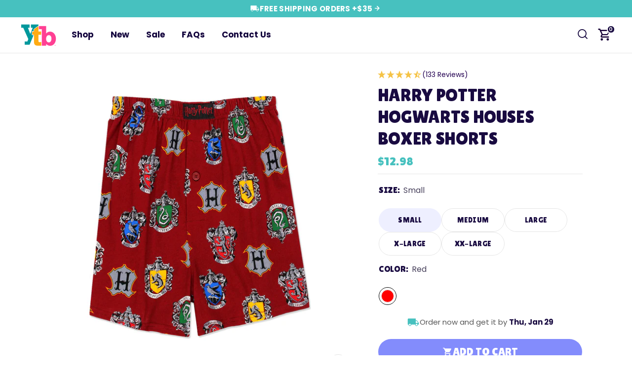

--- FILE ---
content_type: text/html; charset=utf-8
request_url: https://yankeetoybox.com/collections/adult-family-sleepwear/products/harry-potter-hogwarts-houses-mens-briefly-stated-boxer-shorts-underwear-1
body_size: 54456
content:
<!doctype html>
<html class="no-js supports-no-cookies" lang="en">
  <head>
 
<!-- Boost 6.2.1 -->
    <meta charset="utf-8" />
<meta name="viewport" content="width=device-width,initial-scale=1.0" />
<meta http-equiv="X-UA-Compatible" content="IE=edge">

<link rel="preconnect" href="https://cdn.shopify.com" crossorigin>
<link rel="preconnect" href="https://fonts.shopify.com" crossorigin>
<link rel="preconnect" href="https://monorail-edge.shopifysvc.com"><link rel="preload" as="font" href="//yankeetoybox.com/cdn/fonts/poppins/poppins_n5.ad5b4b72b59a00358afc706450c864c3c8323842.woff2" type="font/woff2" crossorigin><link rel="preload" as="font" href="//yankeetoybox.com/cdn/fonts/poppins/poppins_n7.56758dcf284489feb014a026f3727f2f20a54626.woff2" type="font/woff2" crossorigin><link rel="preload" as="font" href="//yankeetoybox.com/cdn/fonts/poppins/poppins_n7.56758dcf284489feb014a026f3727f2f20a54626.woff2" type="font/woff2" crossorigin><link rel="preload" as="font" href="//yankeetoybox.com/cdn/fonts/poppins/poppins_n7.56758dcf284489feb014a026f3727f2f20a54626.woff2" type="font/woff2" crossorigin><link rel="preload" href="//yankeetoybox.com/cdn/shop/t/10/assets/vendor.min.js?v=67207134794593361361715148567" as="script">
<link rel="preload" href="//yankeetoybox.com/cdn/shop/t/10/assets/theme.js?v=146790761765156939941718864235" as="script"><link rel="canonical" href="https://yankeetoybox.com/products/harry-potter-hogwarts-houses-mens-briefly-stated-boxer-shorts-underwear-1" /><link rel="icon" href="//yankeetoybox.com/cdn/shop/files/Favicon.png?crop=center&height=48&v=1717001822&width=48" type="image/png"><meta name="description" content="Which house will you be in? Relax in these awesome Yankee Toy Box exclusive Harry Potter Hogwarts men&#39;s boxer shorts! These novelty boxers feature an elastic waist, double stitched hems, button fly, and colorful graphics of Harry Potter Hogwarts houses: Gryffindor, Hufflepuff, Ravenclaw, and Slytherin! These shorts are">

    
    <title>
    Harry Potter Hogwarts Houses Boxer Shorts
    
    
    
      &ndash; Yankee Toybox
    
  </title>

    <meta property="og:site_name" content="Yankee Toybox">
<meta property="og:url" content="https://yankeetoybox.com/products/harry-potter-hogwarts-houses-mens-briefly-stated-boxer-shorts-underwear-1">
<meta property="og:title" content="Harry Potter Hogwarts Houses Boxer Shorts">
<meta property="og:type" content="product">
<meta property="og:description" content="Which house will you be in? Relax in these awesome Yankee Toy Box exclusive Harry Potter Hogwarts men&#39;s boxer shorts! These novelty boxers feature an elastic waist, double stitched hems, button fly, and colorful graphics of Harry Potter Hogwarts houses: Gryffindor, Hufflepuff, Ravenclaw, and Slytherin! These shorts are"><meta property="og:image" content="http://yankeetoybox.com/cdn/shop/products/media_3bbb431e-203d-46d4-8b46-c4f358669ecf_1200x1200.jpg?v=1684271961">
  <meta property="og:image:secure_url" content="https://yankeetoybox.com/cdn/shop/products/media_3bbb431e-203d-46d4-8b46-c4f358669ecf_1200x1200.jpg?v=1684271961">
  <meta property="og:image:width" content="1250">
  <meta property="og:image:height" content="1667"><meta property="og:price:amount" content="12.98">
  <meta property="og:price:currency" content="USD"><meta name="twitter:card" content="summary_large_image">
<meta name="twitter:title" content="Harry Potter Hogwarts Houses Boxer Shorts">
<meta name="twitter:description" content="Which house will you be in? Relax in these awesome Yankee Toy Box exclusive Harry Potter Hogwarts men&#39;s boxer shorts! These novelty boxers feature an elastic waist, double stitched hems, button fly, and colorful graphics of Harry Potter Hogwarts houses: Gryffindor, Hufflepuff, Ravenclaw, and Slytherin! These shorts are">

<style>
      @font-face {
  font-family: Poppins;
  font-weight: 700;
  font-style: normal;
  font-display: fallback;
  src: url("//yankeetoybox.com/cdn/fonts/poppins/poppins_n7.56758dcf284489feb014a026f3727f2f20a54626.woff2") format("woff2"),
       url("//yankeetoybox.com/cdn/fonts/poppins/poppins_n7.f34f55d9b3d3205d2cd6f64955ff4b36f0cfd8da.woff") format("woff");
}

      @font-face {
  font-family: Poppins;
  font-weight: 700;
  font-style: normal;
  font-display: fallback;
  src: url("//yankeetoybox.com/cdn/fonts/poppins/poppins_n7.56758dcf284489feb014a026f3727f2f20a54626.woff2") format("woff2"),
       url("//yankeetoybox.com/cdn/fonts/poppins/poppins_n7.f34f55d9b3d3205d2cd6f64955ff4b36f0cfd8da.woff") format("woff");
}

      @font-face {
  font-family: Poppins;
  font-weight: 500;
  font-style: normal;
  font-display: fallback;
  src: url("//yankeetoybox.com/cdn/fonts/poppins/poppins_n5.ad5b4b72b59a00358afc706450c864c3c8323842.woff2") format("woff2"),
       url("//yankeetoybox.com/cdn/fonts/poppins/poppins_n5.33757fdf985af2d24b32fcd84c9a09224d4b2c39.woff") format("woff");
}

      @font-face {
  font-family: Poppins;
  font-weight: 700;
  font-style: normal;
  font-display: fallback;
  src: url("//yankeetoybox.com/cdn/fonts/poppins/poppins_n7.56758dcf284489feb014a026f3727f2f20a54626.woff2") format("woff2"),
       url("//yankeetoybox.com/cdn/fonts/poppins/poppins_n7.f34f55d9b3d3205d2cd6f64955ff4b36f0cfd8da.woff") format("woff");
}

      @font-face {
  font-family: Poppins;
  font-weight: 500;
  font-style: italic;
  font-display: fallback;
  src: url("//yankeetoybox.com/cdn/fonts/poppins/poppins_i5.6acfce842c096080e34792078ef3cb7c3aad24d4.woff2") format("woff2"),
       url("//yankeetoybox.com/cdn/fonts/poppins/poppins_i5.a49113e4fe0ad7fd7716bd237f1602cbec299b3c.woff") format("woff");
}

      @font-face {
  font-family: Poppins;
  font-weight: 700;
  font-style: italic;
  font-display: fallback;
  src: url("//yankeetoybox.com/cdn/fonts/poppins/poppins_i7.42fd71da11e9d101e1e6c7932199f925f9eea42d.woff2") format("woff2"),
       url("//yankeetoybox.com/cdn/fonts/poppins/poppins_i7.ec8499dbd7616004e21155106d13837fff4cf556.woff") format("woff");
}

      @font-face {
  font-family: Poppins;
  font-weight: 700;
  font-style: normal;
  font-display: fallback;
  src: url("//yankeetoybox.com/cdn/fonts/poppins/poppins_n7.56758dcf284489feb014a026f3727f2f20a54626.woff2") format("woff2"),
       url("//yankeetoybox.com/cdn/fonts/poppins/poppins_n7.f34f55d9b3d3205d2cd6f64955ff4b36f0cfd8da.woff") format("woff");
}

    </style>

    <link href="//yankeetoybox.com/cdn/shop/t/10/assets/slick.css?v=111080352282952091531715419032" rel="stylesheet" type="text/css" media="all" />
    <link href="//yankeetoybox.com/cdn/shop/t/10/assets/slick-theme.css?v=6016294027924198011715420263" rel="stylesheet" type="text/css" media="all" />
    <link href="//yankeetoybox.com/cdn/shop/t/10/assets/styles.css?v=37606877928903912991717668857" rel="stylesheet" type="text/css" media="all" />
    <link href="//yankeetoybox.com/cdn/shop/t/10/assets/header.css?v=174454313269241952171718971183" rel="stylesheet" type="text/css" media="all" />
    <link href="//yankeetoybox.com/cdn/shop/t/10/assets/custom.css?v=87676204859223454771719319099" rel="stylesheet" type="text/css" media="all" />
    <link href="//yankeetoybox.com/cdn/shop/t/10/assets/cart-drawer.css?v=113350060180514675211718870533" rel="stylesheet" type="text/css" media="all" />
    <link href="//yankeetoybox.com/cdn/shop/t/10/assets/style-new.css?v=98927105468447446271721208772" rel="stylesheet" type="text/css" media="all" />
<link rel="stylesheet" href="//yankeetoybox.com/cdn/shop/t/10/assets/swatches.css?v=32519151232536291481715148585" media="print" onload="this.media='all'">
      <noscript><link rel="stylesheet" href="//yankeetoybox.com/cdn/shop/t/10/assets/swatches.css?v=32519151232536291481715148585"></noscript><!-- Google Tag Manager -->
    <script>(function(w,d,s,l,i){w[l]=w[l]||[];w[l].push({'gtm.start':
    new Date().getTime(),event:'gtm.js'});var f=d.getElementsByTagName(s)[0],
    j=d.createElement(s),dl=l!='dataLayer'?'&l='+l:'';j.async=true;j.src=
    'https://www.googletagmanager.com/gtm.js?id='+i+dl;f.parentNode.insertBefore(j,f);
    })(window,document,'script','dataLayer','GTM-M3579Q9');</script>
    <!-- End Google Tag Manager -->
    
    <!-- Microsoft Clarity -->
    <script type="text/javascript">
      (function(c,l,a,r,i,t,y){
        c[a]=c[a]||function(){(c[a].q=c[a].q||[]).push(arguments)};
        t=l.createElement(r);t.async=1;t.src="https://www.clarity.ms/tag/"+i;
        y=l.getElementsByTagName(r)[0];y.parentNode.insertBefore(t,y);
      })(window, document, "clarity", "script", "o56gv8f7nt");
    </script>
    
    <!-- LILITO FONT -->
    <link rel="preconnect" href="https://fonts.googleapis.com">
    <link rel="preconnect" href="https://fonts.gstatic.com" crossorigin>
    <link href="https://fonts.googleapis.com/css2?family=Lilita+One&display=swap" rel="stylesheet">

    <script>
      document.documentElement.className = document.documentElement.className.replace('no-js', 'js');
      window.theme = window.theme || {};
      window.slate = window.slate || {};
      theme.moneyFormatWithCodeForProductsPreference = "${{amount}}";
      theme.moneyFormatWithCodeForCartPreference = "${{amount}}";
      theme.moneyFormat = "${{amount}}";
      theme.strings = {
        addToCart: "Add to Cart",
        unavailable: "Unavailable",
        addressError: "Error looking up that address",
        addressNoResults: "No results for that address",
        addressQueryLimit: "You have exceeded the Google API usage limit. Consider upgrading to a \u003ca href=\"https:\/\/developers.google.com\/maps\/premium\/usage-limits\"\u003ePremium Plan\u003c\/a\u003e.",
        authError: "There was a problem authenticating your Google Maps API Key.",
        addingToCart: "Adding",
        addedToCart: "Added",
        productPreorder: "Pre-order",
        addedToCartPopupTitle: "Added:",
        addedToCartPopupItems: "Items",
        addedToCartPopupSubtotal: "Subtotal",
        addedToCartPopupGoToCart: "Checkout",
        cartTermsNotChecked: "You must agree to the terms and conditions before continuing.",
        searchLoading: "Loading",
        searchMoreResults: "See all results",
        searchNoResults: "No results",
        priceFrom: "From",
        quantityTooHigh: "You can only have [[ quantity ]] in your cart",
        onSale: "On Sale",
        soldOut: "Sold Out",
        in_stock: "In stock",
        low_stock: "Low stock",
        only_x_left: "[[ quantity ]] in stock",
        single_unit_available: "1 available",
        x_units_available: "[[ quantity ]] in stock, ready to ship",
        unitPriceSeparator: " \/ ",
        close: "Close",
        cart_shipping_calculator_hide_calculator: "Hide shipping calculator",
        cart_shipping_calculator_title: "Get shipping estimates",
        cart_general_hide_note: "Hide instructions for seller",
        cart_general_show_note: "Add instructions for seller",
        previous: "Previous",
        next: "Next"
      };
      theme.routes = {
        account_login_url: '/account/login',
        account_register_url: '/account/register',
        account_addresses_url: '/account/addresses',
        search_url: '/search',
        cart_url: '/cart',
        cart_add_url: '/cart/add',
        cart_change_url: '/cart/change',
        product_recommendations_url: '/recommendations/products'
      };
      theme.settings = {
        dynamicQtyOpts: false,
        saleLabelEnabled: false,
        soldLabelEnabled: true,
        onAddToCart: "go_to_cart"
      };
    </script><script>window.performance && window.performance.mark && window.performance.mark('shopify.content_for_header.start');</script><meta name="google-site-verification" content="g9HdZmpkrNqvgYSLXuAiboFbIUvtrA44F_53I46s_bY">
<meta name="facebook-domain-verification" content="brm8i5u6l87gqwaonuvxmtgtcd4yif">
<meta name="facebook-domain-verification" content="dh0u3yyt9rvqpgkrgyt4q51ztuapr3">
<meta id="shopify-digital-wallet" name="shopify-digital-wallet" content="/19693142080/digital_wallets/dialog">
<meta name="shopify-checkout-api-token" content="57fe6044f0d15c2c6350a57f5dbae16c">
<meta id="in-context-paypal-metadata" data-shop-id="19693142080" data-venmo-supported="false" data-environment="production" data-locale="en_US" data-paypal-v4="true" data-currency="USD">
<link rel="alternate" type="application/json+oembed" href="https://yankeetoybox.com/products/harry-potter-hogwarts-houses-mens-briefly-stated-boxer-shorts-underwear-1.oembed">
<script async="async" src="/checkouts/internal/preloads.js?locale=en-US"></script>
<link rel="preconnect" href="https://shop.app" crossorigin="anonymous">
<script async="async" src="https://shop.app/checkouts/internal/preloads.js?locale=en-US&shop_id=19693142080" crossorigin="anonymous"></script>
<script id="apple-pay-shop-capabilities" type="application/json">{"shopId":19693142080,"countryCode":"US","currencyCode":"USD","merchantCapabilities":["supports3DS"],"merchantId":"gid:\/\/shopify\/Shop\/19693142080","merchantName":"Yankee Toybox","requiredBillingContactFields":["postalAddress","email","phone"],"requiredShippingContactFields":["postalAddress","email","phone"],"shippingType":"shipping","supportedNetworks":["visa","masterCard","amex","discover","elo","jcb"],"total":{"type":"pending","label":"Yankee Toybox","amount":"1.00"},"shopifyPaymentsEnabled":true,"supportsSubscriptions":true}</script>
<script id="shopify-features" type="application/json">{"accessToken":"57fe6044f0d15c2c6350a57f5dbae16c","betas":["rich-media-storefront-analytics"],"domain":"yankeetoybox.com","predictiveSearch":true,"shopId":19693142080,"locale":"en"}</script>
<script>var Shopify = Shopify || {};
Shopify.shop = "yankee-toy-box.myshopify.com";
Shopify.locale = "en";
Shopify.currency = {"active":"USD","rate":"1.0"};
Shopify.country = "US";
Shopify.theme = {"name":"YankeeToyBox - Apex","id":158652465187,"schema_name":"Boost","schema_version":"6.2.1","theme_store_id":863,"role":"main"};
Shopify.theme.handle = "null";
Shopify.theme.style = {"id":null,"handle":null};
Shopify.cdnHost = "yankeetoybox.com/cdn";
Shopify.routes = Shopify.routes || {};
Shopify.routes.root = "/";</script>
<script type="module">!function(o){(o.Shopify=o.Shopify||{}).modules=!0}(window);</script>
<script>!function(o){function n(){var o=[];function n(){o.push(Array.prototype.slice.apply(arguments))}return n.q=o,n}var t=o.Shopify=o.Shopify||{};t.loadFeatures=n(),t.autoloadFeatures=n()}(window);</script>
<script>
  window.ShopifyPay = window.ShopifyPay || {};
  window.ShopifyPay.apiHost = "shop.app\/pay";
  window.ShopifyPay.redirectState = null;
</script>
<script id="shop-js-analytics" type="application/json">{"pageType":"product"}</script>
<script defer="defer" async type="module" src="//yankeetoybox.com/cdn/shopifycloud/shop-js/modules/v2/client.init-shop-cart-sync_BT-GjEfc.en.esm.js"></script>
<script defer="defer" async type="module" src="//yankeetoybox.com/cdn/shopifycloud/shop-js/modules/v2/chunk.common_D58fp_Oc.esm.js"></script>
<script defer="defer" async type="module" src="//yankeetoybox.com/cdn/shopifycloud/shop-js/modules/v2/chunk.modal_xMitdFEc.esm.js"></script>
<script type="module">
  await import("//yankeetoybox.com/cdn/shopifycloud/shop-js/modules/v2/client.init-shop-cart-sync_BT-GjEfc.en.esm.js");
await import("//yankeetoybox.com/cdn/shopifycloud/shop-js/modules/v2/chunk.common_D58fp_Oc.esm.js");
await import("//yankeetoybox.com/cdn/shopifycloud/shop-js/modules/v2/chunk.modal_xMitdFEc.esm.js");

  window.Shopify.SignInWithShop?.initShopCartSync?.({"fedCMEnabled":true,"windoidEnabled":true});

</script>
<script defer="defer" async type="module" src="//yankeetoybox.com/cdn/shopifycloud/shop-js/modules/v2/client.payment-terms_Ci9AEqFq.en.esm.js"></script>
<script defer="defer" async type="module" src="//yankeetoybox.com/cdn/shopifycloud/shop-js/modules/v2/chunk.common_D58fp_Oc.esm.js"></script>
<script defer="defer" async type="module" src="//yankeetoybox.com/cdn/shopifycloud/shop-js/modules/v2/chunk.modal_xMitdFEc.esm.js"></script>
<script type="module">
  await import("//yankeetoybox.com/cdn/shopifycloud/shop-js/modules/v2/client.payment-terms_Ci9AEqFq.en.esm.js");
await import("//yankeetoybox.com/cdn/shopifycloud/shop-js/modules/v2/chunk.common_D58fp_Oc.esm.js");
await import("//yankeetoybox.com/cdn/shopifycloud/shop-js/modules/v2/chunk.modal_xMitdFEc.esm.js");

  
</script>
<script>
  window.Shopify = window.Shopify || {};
  if (!window.Shopify.featureAssets) window.Shopify.featureAssets = {};
  window.Shopify.featureAssets['shop-js'] = {"shop-cart-sync":["modules/v2/client.shop-cart-sync_DZOKe7Ll.en.esm.js","modules/v2/chunk.common_D58fp_Oc.esm.js","modules/v2/chunk.modal_xMitdFEc.esm.js"],"init-fed-cm":["modules/v2/client.init-fed-cm_B6oLuCjv.en.esm.js","modules/v2/chunk.common_D58fp_Oc.esm.js","modules/v2/chunk.modal_xMitdFEc.esm.js"],"shop-cash-offers":["modules/v2/client.shop-cash-offers_D2sdYoxE.en.esm.js","modules/v2/chunk.common_D58fp_Oc.esm.js","modules/v2/chunk.modal_xMitdFEc.esm.js"],"shop-login-button":["modules/v2/client.shop-login-button_QeVjl5Y3.en.esm.js","modules/v2/chunk.common_D58fp_Oc.esm.js","modules/v2/chunk.modal_xMitdFEc.esm.js"],"pay-button":["modules/v2/client.pay-button_DXTOsIq6.en.esm.js","modules/v2/chunk.common_D58fp_Oc.esm.js","modules/v2/chunk.modal_xMitdFEc.esm.js"],"shop-button":["modules/v2/client.shop-button_DQZHx9pm.en.esm.js","modules/v2/chunk.common_D58fp_Oc.esm.js","modules/v2/chunk.modal_xMitdFEc.esm.js"],"avatar":["modules/v2/client.avatar_BTnouDA3.en.esm.js"],"init-windoid":["modules/v2/client.init-windoid_CR1B-cfM.en.esm.js","modules/v2/chunk.common_D58fp_Oc.esm.js","modules/v2/chunk.modal_xMitdFEc.esm.js"],"init-shop-for-new-customer-accounts":["modules/v2/client.init-shop-for-new-customer-accounts_C_vY_xzh.en.esm.js","modules/v2/client.shop-login-button_QeVjl5Y3.en.esm.js","modules/v2/chunk.common_D58fp_Oc.esm.js","modules/v2/chunk.modal_xMitdFEc.esm.js"],"init-shop-email-lookup-coordinator":["modules/v2/client.init-shop-email-lookup-coordinator_BI7n9ZSv.en.esm.js","modules/v2/chunk.common_D58fp_Oc.esm.js","modules/v2/chunk.modal_xMitdFEc.esm.js"],"init-shop-cart-sync":["modules/v2/client.init-shop-cart-sync_BT-GjEfc.en.esm.js","modules/v2/chunk.common_D58fp_Oc.esm.js","modules/v2/chunk.modal_xMitdFEc.esm.js"],"shop-toast-manager":["modules/v2/client.shop-toast-manager_DiYdP3xc.en.esm.js","modules/v2/chunk.common_D58fp_Oc.esm.js","modules/v2/chunk.modal_xMitdFEc.esm.js"],"init-customer-accounts":["modules/v2/client.init-customer-accounts_D9ZNqS-Q.en.esm.js","modules/v2/client.shop-login-button_QeVjl5Y3.en.esm.js","modules/v2/chunk.common_D58fp_Oc.esm.js","modules/v2/chunk.modal_xMitdFEc.esm.js"],"init-customer-accounts-sign-up":["modules/v2/client.init-customer-accounts-sign-up_iGw4briv.en.esm.js","modules/v2/client.shop-login-button_QeVjl5Y3.en.esm.js","modules/v2/chunk.common_D58fp_Oc.esm.js","modules/v2/chunk.modal_xMitdFEc.esm.js"],"shop-follow-button":["modules/v2/client.shop-follow-button_CqMgW2wH.en.esm.js","modules/v2/chunk.common_D58fp_Oc.esm.js","modules/v2/chunk.modal_xMitdFEc.esm.js"],"checkout-modal":["modules/v2/client.checkout-modal_xHeaAweL.en.esm.js","modules/v2/chunk.common_D58fp_Oc.esm.js","modules/v2/chunk.modal_xMitdFEc.esm.js"],"shop-login":["modules/v2/client.shop-login_D91U-Q7h.en.esm.js","modules/v2/chunk.common_D58fp_Oc.esm.js","modules/v2/chunk.modal_xMitdFEc.esm.js"],"lead-capture":["modules/v2/client.lead-capture_BJmE1dJe.en.esm.js","modules/v2/chunk.common_D58fp_Oc.esm.js","modules/v2/chunk.modal_xMitdFEc.esm.js"],"payment-terms":["modules/v2/client.payment-terms_Ci9AEqFq.en.esm.js","modules/v2/chunk.common_D58fp_Oc.esm.js","modules/v2/chunk.modal_xMitdFEc.esm.js"]};
</script>
<script>(function() {
  var isLoaded = false;
  function asyncLoad() {
    if (isLoaded) return;
    isLoaded = true;
    var urls = ["https:\/\/www.dwin1.com\/58397.js?shop=yankee-toy-box.myshopify.com","https:\/\/static.shareasale.com\/json\/shopify\/shareasale-tracking.js?sasmid=144596\u0026ssmtid=58397\u0026scid=undefined\u0026xtm=undefined\u0026xtv=undefined\u0026cd=undefined\u0026shop=yankee-toy-box.myshopify.com","https:\/\/shopify-fast-tags.deliverr.com\/main.js?shop=yankee-toy-box.myshopify.com","https:\/\/cdn.attn.tv\/yankeetoybox\/dtag.js?shop=yankee-toy-box.myshopify.com","https:\/\/cdn.rebuyengine.com\/onsite\/js\/rebuy.js?shop=yankee-toy-box.myshopify.com"];
    for (var i = 0; i < urls.length; i++) {
      var s = document.createElement('script');
      s.type = 'text/javascript';
      s.async = true;
      s.src = urls[i];
      var x = document.getElementsByTagName('script')[0];
      x.parentNode.insertBefore(s, x);
    }
  };
  if(window.attachEvent) {
    window.attachEvent('onload', asyncLoad);
  } else {
    window.addEventListener('load', asyncLoad, false);
  }
})();</script>
<script id="__st">var __st={"a":19693142080,"offset":-18000,"reqid":"33f31a37-74ad-4f6e-af6a-30ed3bdc5368-1769395706","pageurl":"yankeetoybox.com\/collections\/adult-family-sleepwear\/products\/harry-potter-hogwarts-houses-mens-briefly-stated-boxer-shorts-underwear-1","u":"76f94f88f11b","p":"product","rtyp":"product","rid":4054189637696};</script>
<script>window.ShopifyPaypalV4VisibilityTracking = true;</script>
<script id="captcha-bootstrap">!function(){'use strict';const t='contact',e='account',n='new_comment',o=[[t,t],['blogs',n],['comments',n],[t,'customer']],c=[[e,'customer_login'],[e,'guest_login'],[e,'recover_customer_password'],[e,'create_customer']],r=t=>t.map((([t,e])=>`form[action*='/${t}']:not([data-nocaptcha='true']) input[name='form_type'][value='${e}']`)).join(','),a=t=>()=>t?[...document.querySelectorAll(t)].map((t=>t.form)):[];function s(){const t=[...o],e=r(t);return a(e)}const i='password',u='form_key',d=['recaptcha-v3-token','g-recaptcha-response','h-captcha-response',i],f=()=>{try{return window.sessionStorage}catch{return}},m='__shopify_v',_=t=>t.elements[u];function p(t,e,n=!1){try{const o=window.sessionStorage,c=JSON.parse(o.getItem(e)),{data:r}=function(t){const{data:e,action:n}=t;return t[m]||n?{data:e,action:n}:{data:t,action:n}}(c);for(const[e,n]of Object.entries(r))t.elements[e]&&(t.elements[e].value=n);n&&o.removeItem(e)}catch(o){console.error('form repopulation failed',{error:o})}}const l='form_type',E='cptcha';function T(t){t.dataset[E]=!0}const w=window,h=w.document,L='Shopify',v='ce_forms',y='captcha';let A=!1;((t,e)=>{const n=(g='f06e6c50-85a8-45c8-87d0-21a2b65856fe',I='https://cdn.shopify.com/shopifycloud/storefront-forms-hcaptcha/ce_storefront_forms_captcha_hcaptcha.v1.5.2.iife.js',D={infoText:'Protected by hCaptcha',privacyText:'Privacy',termsText:'Terms'},(t,e,n)=>{const o=w[L][v],c=o.bindForm;if(c)return c(t,g,e,D).then(n);var r;o.q.push([[t,g,e,D],n]),r=I,A||(h.body.append(Object.assign(h.createElement('script'),{id:'captcha-provider',async:!0,src:r})),A=!0)});var g,I,D;w[L]=w[L]||{},w[L][v]=w[L][v]||{},w[L][v].q=[],w[L][y]=w[L][y]||{},w[L][y].protect=function(t,e){n(t,void 0,e),T(t)},Object.freeze(w[L][y]),function(t,e,n,w,h,L){const[v,y,A,g]=function(t,e,n){const i=e?o:[],u=t?c:[],d=[...i,...u],f=r(d),m=r(i),_=r(d.filter((([t,e])=>n.includes(e))));return[a(f),a(m),a(_),s()]}(w,h,L),I=t=>{const e=t.target;return e instanceof HTMLFormElement?e:e&&e.form},D=t=>v().includes(t);t.addEventListener('submit',(t=>{const e=I(t);if(!e)return;const n=D(e)&&!e.dataset.hcaptchaBound&&!e.dataset.recaptchaBound,o=_(e),c=g().includes(e)&&(!o||!o.value);(n||c)&&t.preventDefault(),c&&!n&&(function(t){try{if(!f())return;!function(t){const e=f();if(!e)return;const n=_(t);if(!n)return;const o=n.value;o&&e.removeItem(o)}(t);const e=Array.from(Array(32),(()=>Math.random().toString(36)[2])).join('');!function(t,e){_(t)||t.append(Object.assign(document.createElement('input'),{type:'hidden',name:u})),t.elements[u].value=e}(t,e),function(t,e){const n=f();if(!n)return;const o=[...t.querySelectorAll(`input[type='${i}']`)].map((({name:t})=>t)),c=[...d,...o],r={};for(const[a,s]of new FormData(t).entries())c.includes(a)||(r[a]=s);n.setItem(e,JSON.stringify({[m]:1,action:t.action,data:r}))}(t,e)}catch(e){console.error('failed to persist form',e)}}(e),e.submit())}));const S=(t,e)=>{t&&!t.dataset[E]&&(n(t,e.some((e=>e===t))),T(t))};for(const o of['focusin','change'])t.addEventListener(o,(t=>{const e=I(t);D(e)&&S(e,y())}));const B=e.get('form_key'),M=e.get(l),P=B&&M;t.addEventListener('DOMContentLoaded',(()=>{const t=y();if(P)for(const e of t)e.elements[l].value===M&&p(e,B);[...new Set([...A(),...v().filter((t=>'true'===t.dataset.shopifyCaptcha))])].forEach((e=>S(e,t)))}))}(h,new URLSearchParams(w.location.search),n,t,e,['guest_login'])})(!0,!0)}();</script>
<script integrity="sha256-4kQ18oKyAcykRKYeNunJcIwy7WH5gtpwJnB7kiuLZ1E=" data-source-attribution="shopify.loadfeatures" defer="defer" src="//yankeetoybox.com/cdn/shopifycloud/storefront/assets/storefront/load_feature-a0a9edcb.js" crossorigin="anonymous"></script>
<script crossorigin="anonymous" defer="defer" src="//yankeetoybox.com/cdn/shopifycloud/storefront/assets/shopify_pay/storefront-65b4c6d7.js?v=20250812"></script>
<script data-source-attribution="shopify.dynamic_checkout.dynamic.init">var Shopify=Shopify||{};Shopify.PaymentButton=Shopify.PaymentButton||{isStorefrontPortableWallets:!0,init:function(){window.Shopify.PaymentButton.init=function(){};var t=document.createElement("script");t.src="https://yankeetoybox.com/cdn/shopifycloud/portable-wallets/latest/portable-wallets.en.js",t.type="module",document.head.appendChild(t)}};
</script>
<script data-source-attribution="shopify.dynamic_checkout.buyer_consent">
  function portableWalletsHideBuyerConsent(e){var t=document.getElementById("shopify-buyer-consent"),n=document.getElementById("shopify-subscription-policy-button");t&&n&&(t.classList.add("hidden"),t.setAttribute("aria-hidden","true"),n.removeEventListener("click",e))}function portableWalletsShowBuyerConsent(e){var t=document.getElementById("shopify-buyer-consent"),n=document.getElementById("shopify-subscription-policy-button");t&&n&&(t.classList.remove("hidden"),t.removeAttribute("aria-hidden"),n.addEventListener("click",e))}window.Shopify?.PaymentButton&&(window.Shopify.PaymentButton.hideBuyerConsent=portableWalletsHideBuyerConsent,window.Shopify.PaymentButton.showBuyerConsent=portableWalletsShowBuyerConsent);
</script>
<script data-source-attribution="shopify.dynamic_checkout.cart.bootstrap">document.addEventListener("DOMContentLoaded",(function(){function t(){return document.querySelector("shopify-accelerated-checkout-cart, shopify-accelerated-checkout")}if(t())Shopify.PaymentButton.init();else{new MutationObserver((function(e,n){t()&&(Shopify.PaymentButton.init(),n.disconnect())})).observe(document.body,{childList:!0,subtree:!0})}}));
</script>
<link id="shopify-accelerated-checkout-styles" rel="stylesheet" media="screen" href="https://yankeetoybox.com/cdn/shopifycloud/portable-wallets/latest/accelerated-checkout-backwards-compat.css" crossorigin="anonymous">
<style id="shopify-accelerated-checkout-cart">
        #shopify-buyer-consent {
  margin-top: 1em;
  display: inline-block;
  width: 100%;
}

#shopify-buyer-consent.hidden {
  display: none;
}

#shopify-subscription-policy-button {
  background: none;
  border: none;
  padding: 0;
  text-decoration: underline;
  font-size: inherit;
  cursor: pointer;
}

#shopify-subscription-policy-button::before {
  box-shadow: none;
}

      </style>

<script>window.performance && window.performance.mark && window.performance.mark('shopify.content_for_header.end');</script>
  <!-- BEGIN app block: shopify://apps/klaviyo-email-marketing-sms/blocks/klaviyo-onsite-embed/2632fe16-c075-4321-a88b-50b567f42507 -->












  <script async src="https://static.klaviyo.com/onsite/js/TGLyPC/klaviyo.js?company_id=TGLyPC"></script>
  <script>!function(){if(!window.klaviyo){window._klOnsite=window._klOnsite||[];try{window.klaviyo=new Proxy({},{get:function(n,i){return"push"===i?function(){var n;(n=window._klOnsite).push.apply(n,arguments)}:function(){for(var n=arguments.length,o=new Array(n),w=0;w<n;w++)o[w]=arguments[w];var t="function"==typeof o[o.length-1]?o.pop():void 0,e=new Promise((function(n){window._klOnsite.push([i].concat(o,[function(i){t&&t(i),n(i)}]))}));return e}}})}catch(n){window.klaviyo=window.klaviyo||[],window.klaviyo.push=function(){var n;(n=window._klOnsite).push.apply(n,arguments)}}}}();</script>

  
    <script id="viewed_product">
      if (item == null) {
        var _learnq = _learnq || [];

        var MetafieldReviews = null
        var MetafieldYotpoRating = null
        var MetafieldYotpoCount = null
        var MetafieldLooxRating = null
        var MetafieldLooxCount = null
        var okendoProduct = null
        var okendoProductReviewCount = null
        var okendoProductReviewAverageValue = null
        try {
          // The following fields are used for Customer Hub recently viewed in order to add reviews.
          // This information is not part of __kla_viewed. Instead, it is part of __kla_viewed_reviewed_items
          MetafieldReviews = {};
          MetafieldYotpoRating = null
          MetafieldYotpoCount = null
          MetafieldLooxRating = null
          MetafieldLooxCount = null

          okendoProduct = null
          // If the okendo metafield is not legacy, it will error, which then requires the new json formatted data
          if (okendoProduct && 'error' in okendoProduct) {
            okendoProduct = null
          }
          okendoProductReviewCount = okendoProduct ? okendoProduct.reviewCount : null
          okendoProductReviewAverageValue = okendoProduct ? okendoProduct.reviewAverageValue : null
        } catch (error) {
          console.error('Error in Klaviyo onsite reviews tracking:', error);
        }

        var item = {
          Name: "Harry Potter Hogwarts Houses Boxer Shorts",
          ProductID: 4054189637696,
          Categories: ["Adult \u0026 Family","Adult \u0026 Family Boxers","Adult \u0026 Family Sleepwear","Adults","All Products","FOR PROMOTIONS","Harry Potter","Mens","Mens","Mens Boxers"],
          ImageURL: "https://yankeetoybox.com/cdn/shop/products/media_3bbb431e-203d-46d4-8b46-c4f358669ecf_grande.jpg?v=1684271961",
          URL: "https://yankeetoybox.com/products/harry-potter-hogwarts-houses-mens-briefly-stated-boxer-shorts-underwear-1",
          Brand: "Yankee Toybox",
          Price: "$12.98",
          Value: "12.98",
          CompareAtPrice: "$0.00"
        };
        _learnq.push(['track', 'Viewed Product', item]);
        _learnq.push(['trackViewedItem', {
          Title: item.Name,
          ItemId: item.ProductID,
          Categories: item.Categories,
          ImageUrl: item.ImageURL,
          Url: item.URL,
          Metadata: {
            Brand: item.Brand,
            Price: item.Price,
            Value: item.Value,
            CompareAtPrice: item.CompareAtPrice
          },
          metafields:{
            reviews: MetafieldReviews,
            yotpo:{
              rating: MetafieldYotpoRating,
              count: MetafieldYotpoCount,
            },
            loox:{
              rating: MetafieldLooxRating,
              count: MetafieldLooxCount,
            },
            okendo: {
              rating: okendoProductReviewAverageValue,
              count: okendoProductReviewCount,
            }
          }
        }]);
      }
    </script>
  




  <script>
    window.klaviyoReviewsProductDesignMode = false
  </script>







<!-- END app block --><!-- BEGIN app block: shopify://apps/ecomposer-builder/blocks/app-embed/a0fc26e1-7741-4773-8b27-39389b4fb4a0 --><!-- DNS Prefetch & Preconnect -->
<link rel="preconnect" href="https://cdn.ecomposer.app" crossorigin>
<link rel="dns-prefetch" href="https://cdn.ecomposer.app">

<link rel="prefetch" href="https://cdn.ecomposer.app/vendors/css/ecom-swiper@11.css" as="style">
<link rel="prefetch" href="https://cdn.ecomposer.app/vendors/js/ecom-swiper@11.0.5.js" as="script">
<link rel="prefetch" href="https://cdn.ecomposer.app/vendors/js/ecom_modal.js" as="script">

<!-- Global CSS --><!--ECOM-EMBED-->
  <style id="ecom-global-css" class="ecom-global-css">/**ECOM-INSERT-CSS**/.ecom-section > div.core__row--columns{max-width: 1200px;}.ecom-column>div.core__column--wrapper{padding: 20px;}div.core__blocks--body>div.ecom-block.elmspace:not(:first-child){margin-top: 20px;}:root{--ecom-global-colors-primary:#ffffff;--ecom-global-colors-secondary:#ffffff;--ecom-global-colors-text:#ffffff;--ecom-global-colors-accent:#ffffff;--ecom-global-typography-h1-font-weight:600;--ecom-global-typography-h1-font-size:72px;--ecom-global-typography-h1-line-height:90px;--ecom-global-typography-h1-letter-spacing:-0.02em;--ecom-global-typography-h2-font-weight:600;--ecom-global-typography-h2-font-size:60px;--ecom-global-typography-h2-line-height:72px;--ecom-global-typography-h2-letter-spacing:-0.02em;--ecom-global-typography-h3-font-weight:600;--ecom-global-typography-h3-font-size:48px;--ecom-global-typography-h3-line-height:60px;--ecom-global-typography-h3-letter-spacing:-0.02em;--ecom-global-typography-h4-font-weight:600;--ecom-global-typography-h4-font-size:36px;--ecom-global-typography-h4-line-height:44px;--ecom-global-typography-h4-letter-spacing:-0.02em;--ecom-global-typography-h5-font-weight:600;--ecom-global-typography-h5-font-size:30px;--ecom-global-typography-h5-line-height:38px;--ecom-global-typography-h6-font-weight:600;--ecom-global-typography-h6-font-size:24px;--ecom-global-typography-h6-line-height:32px;--ecom-global-typography-h7-font-weight:400;--ecom-global-typography-h7-font-size:18px;--ecom-global-typography-h7-line-height:28px;}</style>
  <!--/ECOM-EMBED--><!-- Custom CSS & JS --><!-- Open Graph Meta Tags for Pages --><!-- Critical Inline Styles -->
<style class="ecom-theme-helper">.ecom-animation{opacity:0}.ecom-animation.animate,.ecom-animation.ecom-animated{opacity:1}.ecom-cart-popup{display:grid;position:fixed;inset:0;z-index:9999999;align-content:center;padding:5px;justify-content:center;align-items:center;justify-items:center}.ecom-cart-popup::before{content:' ';position:absolute;background:#e5e5e5b3;inset:0}.ecom-ajax-loading{cursor:not-allowed;pointer-events:none;opacity:.6}#ecom-toast{visibility:hidden;max-width:50px;height:60px;margin:auto;background-color:#333;color:#fff;text-align:center;border-radius:2px;position:fixed;z-index:1;left:0;right:0;bottom:30px;font-size:17px;display:grid;grid-template-columns:50px auto;align-items:center;justify-content:start;align-content:center;justify-items:start}#ecom-toast.ecom-toast-show{visibility:visible;animation:ecomFadein .5s,ecomExpand .5s .5s,ecomStay 3s 1s,ecomShrink .5s 4s,ecomFadeout .5s 4.5s}#ecom-toast #ecom-toast-icon{width:50px;height:100%;box-sizing:border-box;background-color:#111;color:#fff;padding:5px}#ecom-toast .ecom-toast-icon-svg{width:100%;height:100%;position:relative;vertical-align:middle;margin:auto;text-align:center}#ecom-toast #ecom-toast-desc{color:#fff;padding:16px;overflow:hidden;white-space:nowrap}@media(max-width:768px){#ecom-toast #ecom-toast-desc{white-space:normal;min-width:250px}#ecom-toast{height:auto;min-height:60px}}.ecom__column-full-height{height:100%}@keyframes ecomFadein{from{bottom:0;opacity:0}to{bottom:30px;opacity:1}}@keyframes ecomExpand{from{min-width:50px}to{min-width:var(--ecom-max-width)}}@keyframes ecomStay{from{min-width:var(--ecom-max-width)}to{min-width:var(--ecom-max-width)}}@keyframes ecomShrink{from{min-width:var(--ecom-max-width)}to{min-width:50px}}@keyframes ecomFadeout{from{bottom:30px;opacity:1}to{bottom:60px;opacity:0}}</style>


<!-- EComposer Config Script -->
<script id="ecom-theme-helpers" async>
window.EComposer=window.EComposer||{};(function(){if(!this.configs)this.configs={};this.configs.ajax_cart={enable:false};this.customer=false;this.proxy_path='/apps/ecomposer-visual-page-builder';
this.popupScriptUrl='https://cdn.shopify.com/extensions/019b200c-ceec-7ac9-af95-28c32fd62de8/ecomposer-94/assets/ecom_popup.js';
this.routes={domain:'https://yankeetoybox.com',root_url:'/',collections_url:'/collections',all_products_collection_url:'/collections/all',cart_url:'/cart',cart_add_url:'/cart/add',cart_change_url:'/cart/change',cart_clear_url:'/cart/clear',cart_update_url:'/cart/update',product_recommendations_url:'/recommendations/products'};
this.queryParams={};
if(window.location.search.length){new URLSearchParams(window.location.search).forEach((value,key)=>{this.queryParams[key]=value})}
this.money_format="${{amount}}";
this.money_with_currency_format="${{amount}} USD";
this.currencyCodeEnabled=null;this.abTestingData = [];this.formatMoney=function(t,e){const r=this.currencyCodeEnabled?this.money_with_currency_format:this.money_format;function a(t,e){return void 0===t?e:t}function o(t,e,r,o){if(e=a(e,2),r=a(r,","),o=a(o,"."),isNaN(t)||null==t)return 0;var n=(t=(t/100).toFixed(e)).split(".");return n[0].replace(/(\d)(?=(\d\d\d)+(?!\d))/g,"$1"+r)+(n[1]?o+n[1]:"")}"string"==typeof t&&(t=t.replace(".",""));var n="",i=/\{\{\s*(\w+)\s*\}\}/,s=e||r;switch(s.match(i)[1]){case"amount":n=o(t,2);break;case"amount_no_decimals":n=o(t,0);break;case"amount_with_comma_separator":n=o(t,2,".",",");break;case"amount_with_space_separator":n=o(t,2," ",",");break;case"amount_with_period_and_space_separator":n=o(t,2," ",".");break;case"amount_no_decimals_with_comma_separator":n=o(t,0,".",",");break;case"amount_no_decimals_with_space_separator":n=o(t,0," ");break;case"amount_with_apostrophe_separator":n=o(t,2,"'",".")}return s.replace(i,n)};
this.resizeImage=function(t,e){try{if(!e||"original"==e||"full"==e||"master"==e)return t;if(-1!==t.indexOf("cdn.shopify.com")||-1!==t.indexOf("/cdn/shop/")){var r=t.match(/\.(jpg|jpeg|gif|png|bmp|bitmap|tiff|tif|webp)((\#[0-9a-z\-]+)?(\?v=.*)?)?$/gim);if(null==r)return null;var a=t.split(r[0]),o=r[0];return a[0]+"_"+e+o}}catch(r){return t}return t};
this.getProduct=function(t){if(!t)return!1;let e=("/"===this.routes.root_url?"":this.routes.root_url)+"/products/"+t+".js?shop="+Shopify.shop;return window.ECOM_LIVE&&(e="/shop/builder/ajax/ecom-proxy/products/"+t+"?shop="+Shopify.shop),window.fetch(e,{headers:{"Content-Type":"application/json"}}).then(t=>t.ok?t.json():false)};
const u=new URLSearchParams(window.location.search);if(u.has("ecom-redirect")){const r=u.get("ecom-redirect");if(r){let d;try{d=decodeURIComponent(r)}catch{return}d=d.trim().replace(/[\r\n\t]/g,"");if(d.length>2e3)return;const p=["javascript:","data:","vbscript:","file:","ftp:","mailto:","tel:","sms:","chrome:","chrome-extension:","moz-extension:","ms-browser-extension:"],l=d.toLowerCase();for(const o of p)if(l.includes(o))return;const x=[/<script/i,/<\/script/i,/javascript:/i,/vbscript:/i,/onload=/i,/onerror=/i,/onclick=/i,/onmouseover=/i,/onfocus=/i,/onblur=/i,/onsubmit=/i,/onchange=/i,/alert\s*\(/i,/confirm\s*\(/i,/prompt\s*\(/i,/document\./i,/window\./i,/eval\s*\(/i];for(const t of x)if(t.test(d))return;if(d.startsWith("/")&&!d.startsWith("//")){if(!/^[a-zA-Z0-9\-._~:/?#[\]@!$&'()*+,;=%]+$/.test(d))return;if(d.includes("../")||d.includes("./"))return;window.location.href=d;return}if(!d.includes("://")&&!d.startsWith("//")){if(!/^[a-zA-Z0-9\-._~:/?#[\]@!$&'()*+,;=%]+$/.test(d))return;if(d.includes("../")||d.includes("./"))return;window.location.href="/"+d;return}let n;try{n=new URL(d)}catch{return}if(!["http:","https:"].includes(n.protocol))return;if(n.port&&(parseInt(n.port)<1||parseInt(n.port)>65535))return;const a=[window.location.hostname];if(a.includes(n.hostname)&&(n.href===d||n.toString()===d))window.location.href=d}}
}).bind(window.EComposer)();
if(window.Shopify&&window.Shopify.designMode&&window.top&&window.top.opener){window.addEventListener("load",function(){window.top.opener.postMessage({action:"ecomposer:loaded"},"*")})}
</script>

<!-- Quickview Script -->
<script id="ecom-theme-quickview" async>
window.EComposer=window.EComposer||{};(function(){this.initQuickview=function(){var enable_qv=false;const qv_wrapper_script=document.querySelector('#ecom-quickview-template-html');if(!qv_wrapper_script)return;const ecom_quickview=document.createElement('div');ecom_quickview.classList.add('ecom-quickview');ecom_quickview.innerHTML=qv_wrapper_script.innerHTML;document.body.prepend(ecom_quickview);const qv_wrapper=ecom_quickview.querySelector('.ecom-quickview__wrapper');const ecomQuickview=function(e){let t=qv_wrapper.querySelector(".ecom-quickview__content-data");if(t){let i=document.createRange().createContextualFragment(e);t.innerHTML="",t.append(i),qv_wrapper.classList.add("ecom-open");let c=new CustomEvent("ecom:quickview:init",{detail:{wrapper:qv_wrapper}});document.dispatchEvent(c),setTimeout(function(){qv_wrapper.classList.add("ecom-display")},500),closeQuickview(t)}},closeQuickview=function(e){let t=qv_wrapper.querySelector(".ecom-quickview__close-btn"),i=qv_wrapper.querySelector(".ecom-quickview__content");function c(t){let o=t.target;do{if(o==i||o&&o.classList&&o.classList.contains("ecom-modal"))return;o=o.parentNode}while(o);o!=i&&(qv_wrapper.classList.add("ecom-remove"),qv_wrapper.classList.remove("ecom-open","ecom-display","ecom-remove"),setTimeout(function(){e.innerHTML=""},300),document.removeEventListener("click",c),document.removeEventListener("keydown",n))}function n(t){(t.isComposing||27===t.keyCode)&&(qv_wrapper.classList.add("ecom-remove"),qv_wrapper.classList.remove("ecom-open","ecom-display","ecom-remove"),setTimeout(function(){e.innerHTML=""},300),document.removeEventListener("keydown",n),document.removeEventListener("click",c))}t&&t.addEventListener("click",function(t){t.preventDefault(),document.removeEventListener("click",c),document.removeEventListener("keydown",n),qv_wrapper.classList.add("ecom-remove"),qv_wrapper.classList.remove("ecom-open","ecom-display","ecom-remove"),setTimeout(function(){e.innerHTML=""},300)}),document.addEventListener("click",c),document.addEventListener("keydown",n)};function quickViewHandler(e){e&&e.preventDefault();let t=this;t.classList&&t.classList.add("ecom-loading");let i=t.classList?t.getAttribute("href"):window.location.pathname;if(i){if(window.location.search.includes("ecom_template_id")){let c=new URLSearchParams(location.search);i=window.location.pathname+"?section_id="+c.get("ecom_template_id")}else i+=(i.includes("?")?"&":"?")+"section_id=ecom-default-template-quickview";fetch(i).then(function(e){return 200==e.status?e.text():window.document.querySelector("#admin-bar-iframe")?(404==e.status?alert("Please create Ecomposer quickview template first!"):alert("Have some problem with quickview!"),t.classList&&t.classList.remove("ecom-loading"),!1):void window.open(new URL(i).pathname,"_blank")}).then(function(e){e&&(ecomQuickview(e),setTimeout(function(){t.classList&&t.classList.remove("ecom-loading")},300))}).catch(function(e){})}}
if(window.location.search.includes('ecom_template_id')){setTimeout(quickViewHandler,1000)}
if(enable_qv){const qv_buttons=document.querySelectorAll('.ecom-product-quickview');if(qv_buttons.length>0){qv_buttons.forEach(function(button,index){button.addEventListener('click',quickViewHandler)})}}
}}).bind(window.EComposer)();
</script>

<!-- Quickview Template -->
<script type="text/template" id="ecom-quickview-template-html">
<div class="ecom-quickview__wrapper ecom-dn"><div class="ecom-quickview__container"><div class="ecom-quickview__content"><div class="ecom-quickview__content-inner"><div class="ecom-quickview__content-data"></div></div><span class="ecom-quickview__close-btn"><svg version="1.1" xmlns="http://www.w3.org/2000/svg" width="32" height="32" viewBox="0 0 32 32"><path d="M10.722 9.969l-0.754 0.754 5.278 5.278-5.253 5.253 0.754 0.754 5.253-5.253 5.253 5.253 0.754-0.754-5.253-5.253 5.278-5.278-0.754-0.754-5.278 5.278z" fill="#000000"></path></svg></span></div></div></div>
</script>

<!-- Quickview Styles -->
<style class="ecom-theme-quickview">.ecom-quickview .ecom-animation{opacity:1}.ecom-quickview__wrapper{opacity:0;display:none;pointer-events:none}.ecom-quickview__wrapper.ecom-open{position:fixed;top:0;left:0;right:0;bottom:0;display:block;pointer-events:auto;z-index:100000;outline:0!important;-webkit-backface-visibility:hidden;opacity:1;transition:all .1s}.ecom-quickview__container{text-align:center;position:absolute;width:100%;height:100%;left:0;top:0;padding:0 8px;box-sizing:border-box;opacity:0;background-color:rgba(0,0,0,.8);transition:opacity .1s}.ecom-quickview__container:before{content:"";display:inline-block;height:100%;vertical-align:middle}.ecom-quickview__wrapper.ecom-display .ecom-quickview__content{visibility:visible;opacity:1;transform:none}.ecom-quickview__content{position:relative;display:inline-block;opacity:0;visibility:hidden;transition:transform .1s,opacity .1s;transform:translateX(-100px)}.ecom-quickview__content-inner{position:relative;display:inline-block;vertical-align:middle;margin:0 auto;text-align:left;z-index:999;overflow-y:auto;max-height:80vh}.ecom-quickview__content-data>.shopify-section{margin:0 auto;max-width:980px;overflow:hidden;position:relative;background-color:#fff;opacity:0}.ecom-quickview__wrapper.ecom-display .ecom-quickview__content-data>.shopify-section{opacity:1;transform:none}.ecom-quickview__wrapper.ecom-display .ecom-quickview__container{opacity:1}.ecom-quickview__wrapper.ecom-remove #shopify-section-ecom-default-template-quickview{opacity:0;transform:translateX(100px)}.ecom-quickview__close-btn{position:fixed!important;top:0;right:0;transform:none;background-color:transparent;color:#000;opacity:0;width:40px;height:40px;transition:.25s;z-index:9999;stroke:#fff}.ecom-quickview__wrapper.ecom-display .ecom-quickview__close-btn{opacity:1}.ecom-quickview__close-btn:hover{cursor:pointer}@media screen and (max-width:1024px){.ecom-quickview__content{position:absolute;inset:0;margin:50px 15px;display:flex}.ecom-quickview__close-btn{right:0}}.ecom-toast-icon-info{display:none}.ecom-toast-error .ecom-toast-icon-info{display:inline!important}.ecom-toast-error .ecom-toast-icon-success{display:none!important}.ecom-toast-icon-success{fill:#fff;width:35px}</style>

<!-- Toast Template -->
<script type="text/template" id="ecom-template-html"><!-- BEGIN app snippet: ecom-toast --><div id="ecom-toast"><div id="ecom-toast-icon"><svg xmlns="http://www.w3.org/2000/svg" class="ecom-toast-icon-svg ecom-toast-icon-info" fill="none" viewBox="0 0 24 24" stroke="currentColor"><path stroke-linecap="round" stroke-linejoin="round" stroke-width="2" d="M13 16h-1v-4h-1m1-4h.01M21 12a9 9 0 11-18 0 9 9 0 0118 0z"/></svg>
<svg class="ecom-toast-icon-svg ecom-toast-icon-success" xmlns="http://www.w3.org/2000/svg" viewBox="0 0 512 512"><path d="M256 8C119 8 8 119 8 256s111 248 248 248 248-111 248-248S393 8 256 8zm0 48c110.5 0 200 89.5 200 200 0 110.5-89.5 200-200 200-110.5 0-200-89.5-200-200 0-110.5 89.5-200 200-200m140.2 130.3l-22.5-22.7c-4.7-4.7-12.3-4.7-17-.1L215.3 303.7l-59.8-60.3c-4.7-4.7-12.3-4.7-17-.1l-22.7 22.5c-4.7 4.7-4.7 12.3-.1 17l90.8 91.5c4.7 4.7 12.3 4.7 17 .1l172.6-171.2c4.7-4.7 4.7-12.3 .1-17z"/></svg>
</div><div id="ecom-toast-desc"></div></div><!-- END app snippet --></script><!-- END app block --><!-- BEGIN app block: shopify://apps/triplewhale/blocks/triple_pixel_snippet/483d496b-3f1a-4609-aea7-8eee3b6b7a2a --><link rel='preconnect dns-prefetch' href='https://api.config-security.com/' crossorigin />
<link rel='preconnect dns-prefetch' href='https://conf.config-security.com/' crossorigin />
<script>
/* >> TriplePixel :: start*/
window.TriplePixelData={TripleName:"yankee-toy-box.myshopify.com",ver:"2.16",plat:"SHOPIFY",isHeadless:false,src:'SHOPIFY_EXT',product:{id:"4054189637696",name:`Harry Potter Hogwarts Houses Boxer Shorts`,price:"12.98",variant:"29874930057280"},search:"",collection:"267763286051",cart:"",template:"product",curr:"USD" || "USD"},function(W,H,A,L,E,_,B,N){function O(U,T,P,H,R){void 0===R&&(R=!1),H=new XMLHttpRequest,P?(H.open("POST",U,!0),H.setRequestHeader("Content-Type","text/plain")):H.open("GET",U,!0),H.send(JSON.stringify(P||{})),H.onreadystatechange=function(){4===H.readyState&&200===H.status?(R=H.responseText,U.includes("/first")?eval(R):P||(N[B]=R)):(299<H.status||H.status<200)&&T&&!R&&(R=!0,O(U,T-1,P))}}if(N=window,!N[H+"sn"]){N[H+"sn"]=1,L=function(){return Date.now().toString(36)+"_"+Math.random().toString(36)};try{A.setItem(H,1+(0|A.getItem(H)||0)),(E=JSON.parse(A.getItem(H+"U")||"[]")).push({u:location.href,r:document.referrer,t:Date.now(),id:L()}),A.setItem(H+"U",JSON.stringify(E))}catch(e){}var i,m,p;A.getItem('"!nC`')||(_=A,A=N,A[H]||(E=A[H]=function(t,e,i){return void 0===i&&(i=[]),"State"==t?E.s:(W=L(),(E._q=E._q||[]).push([W,t,e].concat(i)),W)},E.s="Installed",E._q=[],E.ch=W,B="configSecurityConfModel",N[B]=1,O("https://conf.config-security.com/model",5),i=L(),m=A[atob("c2NyZWVu")],_.setItem("di_pmt_wt",i),p={id:i,action:"profile",avatar:_.getItem("auth-security_rand_salt_"),time:m[atob("d2lkdGg=")]+":"+m[atob("aGVpZ2h0")],host:A.TriplePixelData.TripleName,plat:A.TriplePixelData.plat,url:window.location.href.slice(0,500),ref:document.referrer,ver:A.TriplePixelData.ver},O("https://api.config-security.com/event",5,p),O("https://api.config-security.com/first?host=".concat(p.host,"&plat=").concat(p.plat),5)))}}("","TriplePixel",localStorage);
/* << TriplePixel :: end*/
</script>



<!-- END app block --><!-- BEGIN app block: shopify://apps/onward/blocks/onward-protection-embed/b53f9cdb-2bd0-4ef4-be64-bb0b8b7f7dff --><script type="text/javascript">
  window.addEventListener('DOMContentLoaded', function () {
  const onward = new OnwardSetup();
  onward.addContainer('.cart .cart-finish', { position: 'afterbegin' });
  onward.addCheckoutPlus('.cart .cart-finish input.cart-submit', {
    optOutSelector: '.cart .cart-finish input.cart-submit',
    optOutPosition: 'afterend'
  });

  onward.addShopPayCheckoutButton('.cart .additional-checkout-buttons shop-pay-wallet-button');
});

document.addEventListener('rebuy:smartcart.ready', function () {
  const onward = new OnwardSetup();
  onward.addRebuy();
});

  window.OnwardSettingsJson = {"selectedByDefault":true,"shopEnabled":true,"insuranceFeePercentage":"3.0","carbonOffsetPriceCents":1,"carbonOffsetsEnabled":true,"flatRateReturnEnabled":false,"returnsAppEnabled":false,"customerSponsoredReturnLabel":false,"exchangesEnabled":false,"shopName":"Yankee Toybox","shopId":384,"shopCurrencyCode":"USD","shopSupportContact":"customerservice@yankeetoybox.com","minimumInsurableCartAmountCents":0,"minimumInsurancePriceCents":195,"minimumInsurancePriceVariantId":40592574054435,"maximumInsurancePriceCents":null,"maximumInsurancePriceVariantId":null,"excludePriceInSubtotalDisplay":true,"oneLine":false,"largeMultiline":false,"displayToggle":true,"autoRemoveInsuranceFromCart":true,"poweredByEnabled":true,"inlinePoweredByEnabled":true,"disclaimerEnabled":false,"showSubscriptionWording":false,"moneyFormat":null,"checkoutButtonSelector":null,"themePrimaryColor":null,"ctaTextColor":null,"backgroundColor":"","copyLine1":"Earn {{reward_amount}}","copyLine2":"VIP","checkoutPlusCopyLine1":"Checkout+","checkoutPlusCopyLine2":"Get {{reward_amount}} CashBack, Sustainable Shipping and Delivery Protection.","checkoutPlusEnabled":true,"checkoutPlusVariant":"cart","checkoutPlusButtonLabel":"Checkout+ | {{subtotal_with_onward}}","checkoutPlusOptOutLabel":"continue without Checkout+","checkoutPlusOptOutContainerSelector":"","disclaimerText":"*By deselecting shipping protection, Yankee Toybox is not liable for damaged, or stolen items","rewardsEnabled":true,"rewardsPercentage":"10.0","nativeSubscriptionsEnabled":false,"cartItemCountSelector":null,"cartSubtotalSelector":null,"productGuaranteesEnabled":false,"extendedWarrantiesEnabled":false,"productGuaranteeDays":30,"walletsEnabled":false,"analyticsEnabled":false,"category":"Toys \u0026 Hobbies","featuresEnabled":["widget:checkout:multi_product_debug"],"isDev":false,"modalContent":null,"customModalEnabled":false,"checkoutModalContent":"","shoppersUrl":"","checkoutExtensionHidden":false,"checkoutOneLine":false,"legacyAutoInsertCheckoutPlus":false,"orderEditingEnabledAt":null,"orderEditingDeadlineMinutes":30,"orderEditingAddInsuranceCopyLine1":"Onward Checkout+","orderEditingAddInsuranceCopyLine2":null,"subtotalLabel":null,"subtotalLabelSelector":null,"insuranceProductImageUrl":"https:\/\/cdn.shopify.com\/s\/files\/1\/0196\/9314\/2080\/files\/onward-product-image-ytb.png?v=1727457133"};
  window.OnwardSettingsJson = Object.assign(
    window.OnwardSettingsJson,
    window.onwardSettingsOverrides ? window.onwardSettingsOverrides : {},
    {
      headlessClient: false,
      locale: {
        currency_iso_code: "USD",
        currency_rate: Shopify.currency?.rate || "1.0",
        request_locale: Shopify?.locale || 'en'
      }
    }
  );
  Object.freeze(window.OnwardSettingsJson);

  
    window.OnwardWalletsCurrentProduct = {"id":4054189637696,"title":"Harry Potter Hogwarts Houses Boxer Shorts","handle":"harry-potter-hogwarts-houses-mens-briefly-stated-boxer-shorts-underwear-1","description":"\u003cfont color=\"#333300\"\u003eWhich house will you be in? Relax in these awesome Yankee Toy Box exclusive Harry Potter Hogwarts men's boxer shorts! These novelty boxers feature an elastic waist, double stitched hems, button fly, and colorful graphics of Harry Potter Hogwarts houses: Gryffindor, Hufflepuff, Ravenclaw, and Slytherin! These shorts are also great for sleeping or lounging around after a long day at work. These Harry Potter boxers make the perfect Valentine's Day, anniversary, or Christmas gift for your Sweetheart! Available in men's sizes: small, medium, large, x-large, and xx-large.\u003c\/font\u003e\u003cul\u003e\n\u003cli\u003e\u003cfont color=\"#333300\"\u003e\u003cb\u003eGET COMFORTABLE IN HARRY POTTER BOXERS\u003c\/b\u003e - Relax after a day at work or school in these comfy and cozy Yankee Toy Box exclusive Harry Potter boxer shorts! These boxers are available in men's sizes: Small (28-30), Medium (32-34), Large (36-38), X-Large (40-42), and XX-Large (44-46).\u003c\/font\u003e\u003c\/li\u003e\n\u003cli\u003e\u003cfont color=\"#333300\"\u003e\u003cb\u003eFEATURING FUN GRAPHICS \u003c\/b\u003e- These sleep shorts feature awesome sublimated graphics of Harry Potter Hogwarts Houses: Gryffindor, Hufflepuff, Ravenclaw, and Slytherin! These men's underwear shorts are great for sleeping or lounging after a long day at work. Which house will you be in? \u003c\/font\u003e\u003c\/li\u003e\n\u003cli\u003e\u003cfont color=\"#333300\"\u003e\u003cb\u003eQUALITY MATERIALS\u003c\/b\u003e - These Hogwarts boxers are made from high-quality 100% cotton fabric. Each sleep short contains double stitched hems, an elastic waist, and a button fly.\u003c\/font\u003e\u003c\/li\u003e\n\u003cli\u003e\u003cfont color=\"#333300\"\u003e\u003cb\u003eTHE PERFECT GIFT!\u003c\/b\u003e - These Briefly Stated boxers makes the perfect Valentine's Day, Anniversary, or Christmas gift for your sweetheart. Why? They are comfortable, fun, and very affordable. Get your own boxers, or buy one for a friend! They are the perfect shorts for any teenager, husband, or boyfriend!\u003c\/font\u003e\u003c\/li\u003e\n\u003cli\u003e\u003cfont color=\"#333300\"\u003e\u003cb\u003ePRODUCT CARE\u003c\/b\u003e - Caring for these boxers is easy. Wash them in cold water. These boxers are imported.\u003c\/font\u003e\u003c\/li\u003e\n\u003cli\u003e\u003cfont color=\"#333300\"\u003e\u003cb\u003eMSRP\u003c\/b\u003e $29.00\u003c\/font\u003e\u003c\/li\u003e\n\u003c\/ul\u003e","published_at":"2025-10-17T01:14:33-04:00","created_at":"2019-08-14T15:06:01-04:00","vendor":"Yankee Toybox","type":"Boxers","tags":["adults","boxers","exclusive","harry potter","MCF","men","sleepwear","underwear"],"price":1298,"price_min":1298,"price_max":1298,"available":true,"price_varies":false,"compare_at_price":null,"compare_at_price_min":0,"compare_at_price_max":0,"compare_at_price_varies":false,"variants":[{"id":29874930057280,"title":"Small \/ Red","option1":"Small","option2":"Red","option3":null,"sku":"CMUWHP-HP099MBX-S","requires_shipping":true,"taxable":true,"featured_image":null,"available":true,"name":"Harry Potter Hogwarts Houses Boxer Shorts - Small \/ Red","public_title":"Small \/ Red","options":["Small","Red"],"price":1298,"weight":96,"compare_at_price":null,"inventory_management":"shopify","barcode":"714147394259","requires_selling_plan":false,"selling_plan_allocations":[]},{"id":40044422496291,"title":"Medium \/ Red","option1":"Medium","option2":"Red","option3":null,"sku":"CMUWHP-HP099MBX-M","requires_shipping":true,"taxable":true,"featured_image":null,"available":true,"name":"Harry Potter Hogwarts Houses Boxer Shorts - Medium \/ Red","public_title":"Medium \/ Red","options":["Medium","Red"],"price":1298,"weight":102,"compare_at_price":null,"inventory_management":"shopify","barcode":"714147394242","requires_selling_plan":false,"selling_plan_allocations":[]},{"id":40044422594595,"title":"Large \/ Red","option1":"Large","option2":"Red","option3":null,"sku":"CMUWHP-HP099MBX-L","requires_shipping":true,"taxable":true,"featured_image":null,"available":true,"name":"Harry Potter Hogwarts Houses Boxer Shorts - Large \/ Red","public_title":"Large \/ Red","options":["Large","Red"],"price":1298,"weight":108,"compare_at_price":null,"inventory_management":"shopify","barcode":"714147394235","requires_selling_plan":false,"selling_plan_allocations":[]},{"id":40044422529059,"title":"X-Large \/ Red","option1":"X-Large","option2":"Red","option3":null,"sku":"CMUWHP-HP099MBX-XL","requires_shipping":true,"taxable":true,"featured_image":null,"available":true,"name":"Harry Potter Hogwarts Houses Boxer Shorts - X-Large \/ Red","public_title":"X-Large \/ Red","options":["X-Large","Red"],"price":1298,"weight":116,"compare_at_price":null,"inventory_management":"shopify","barcode":"714147394266","requires_selling_plan":false,"selling_plan_allocations":[]},{"id":40044422561827,"title":"XX-Large \/ Red","option1":"XX-Large","option2":"Red","option3":null,"sku":"CMUWHP-HP099MBX-XXL","requires_shipping":true,"taxable":true,"featured_image":null,"available":true,"name":"Harry Potter Hogwarts Houses Boxer Shorts - XX-Large \/ Red","public_title":"XX-Large \/ Red","options":["XX-Large","Red"],"price":1298,"weight":122,"compare_at_price":null,"inventory_management":"shopify","barcode":"714147394273","requires_selling_plan":false,"selling_plan_allocations":[]}],"images":["\/\/yankeetoybox.com\/cdn\/shop\/products\/media_3bbb431e-203d-46d4-8b46-c4f358669ecf.jpg?v=1684271961","\/\/yankeetoybox.com\/cdn\/shop\/files\/HP099MBX-Harry-Potter-Men-Tweens-Boxers-Shorts-Lounge-Shorts-Harry-Potter-Briefs-Harry-Potter-Crest-Button-Fly-Boxer-Back.jpg?v=1684290283","\/\/yankeetoybox.com\/cdn\/shop\/files\/HP099MBX-Harry-Potter-Men-Tweens-Boxers-Shorts-Lounge-Shorts-Harry-Potter-Briefs-Harry-Potter-Crest-Button-Fly.jpg?v=1684290285","\/\/yankeetoybox.com\/cdn\/shop\/files\/HP099MBX-Harry-Potter-Men-Tweens-Boxers-Shorts-Lounge-Shorts-Harry-Potter-Briefs-Harry-Potter-Crest-Button-Fly-Boxer-Double-StichedSeams.jpg?v=1684290287","\/\/yankeetoybox.com\/cdn\/shop\/files\/HP099MBX-Harry-Potter-Men-Tweens-Boxers-Shorts-Lounge-Shorts-Harry-Potter-Briefs-Harry-Potter-Crest-Button-Fly-Harry-Potter.jpg?v=1684290289","\/\/yankeetoybox.com\/cdn\/shop\/files\/HP099MBX-Harry-Potter-Men-Tweens-Boxers-Shorts-Lounge-Shorts-Harry-Potter-Briefs-Harry-Potter-Crest-Button-Fly-Swatch.jpg?v=1684290291","\/\/yankeetoybox.com\/cdn\/shop\/files\/HP099MBX-Harry-Potter-Men-Tweens-Boxers-Shorts-Lounge-Shorts-Harry-Potter-Briefs-Harry-Potter-Crest-Button-Fly-Lifestyle.jpg?v=1684290293"],"featured_image":"\/\/yankeetoybox.com\/cdn\/shop\/products\/media_3bbb431e-203d-46d4-8b46-c4f358669ecf.jpg?v=1684271961","options":["Size","Color"],"media":[{"alt":null,"id":24111233466403,"position":1,"preview_image":{"aspect_ratio":0.75,"height":1667,"width":1250,"src":"\/\/yankeetoybox.com\/cdn\/shop\/products\/media_3bbb431e-203d-46d4-8b46-c4f358669ecf.jpg?v=1684271961"},"aspect_ratio":0.75,"height":1667,"media_type":"image","src":"\/\/yankeetoybox.com\/cdn\/shop\/products\/media_3bbb431e-203d-46d4-8b46-c4f358669ecf.jpg?v=1684271961","width":1250},{"alt":null,"id":24112139665443,"position":2,"preview_image":{"aspect_ratio":0.75,"height":1667,"width":1250,"src":"\/\/yankeetoybox.com\/cdn\/shop\/files\/HP099MBX-Harry-Potter-Men-Tweens-Boxers-Shorts-Lounge-Shorts-Harry-Potter-Briefs-Harry-Potter-Crest-Button-Fly-Boxer-Back.jpg?v=1684290283"},"aspect_ratio":0.75,"height":1667,"media_type":"image","src":"\/\/yankeetoybox.com\/cdn\/shop\/files\/HP099MBX-Harry-Potter-Men-Tweens-Boxers-Shorts-Lounge-Shorts-Harry-Potter-Briefs-Harry-Potter-Crest-Button-Fly-Boxer-Back.jpg?v=1684290283","width":1250},{"alt":null,"id":24112139796515,"position":3,"preview_image":{"aspect_ratio":0.75,"height":1667,"width":1250,"src":"\/\/yankeetoybox.com\/cdn\/shop\/files\/HP099MBX-Harry-Potter-Men-Tweens-Boxers-Shorts-Lounge-Shorts-Harry-Potter-Briefs-Harry-Potter-Crest-Button-Fly.jpg?v=1684290285"},"aspect_ratio":0.75,"height":1667,"media_type":"image","src":"\/\/yankeetoybox.com\/cdn\/shop\/files\/HP099MBX-Harry-Potter-Men-Tweens-Boxers-Shorts-Lounge-Shorts-Harry-Potter-Briefs-Harry-Potter-Crest-Button-Fly.jpg?v=1684290285","width":1250},{"alt":null,"id":24112139927587,"position":4,"preview_image":{"aspect_ratio":0.75,"height":1667,"width":1250,"src":"\/\/yankeetoybox.com\/cdn\/shop\/files\/HP099MBX-Harry-Potter-Men-Tweens-Boxers-Shorts-Lounge-Shorts-Harry-Potter-Briefs-Harry-Potter-Crest-Button-Fly-Boxer-Double-StichedSeams.jpg?v=1684290287"},"aspect_ratio":0.75,"height":1667,"media_type":"image","src":"\/\/yankeetoybox.com\/cdn\/shop\/files\/HP099MBX-Harry-Potter-Men-Tweens-Boxers-Shorts-Lounge-Shorts-Harry-Potter-Briefs-Harry-Potter-Crest-Button-Fly-Boxer-Double-StichedSeams.jpg?v=1684290287","width":1250},{"alt":null,"id":24112139960355,"position":5,"preview_image":{"aspect_ratio":0.75,"height":1667,"width":1250,"src":"\/\/yankeetoybox.com\/cdn\/shop\/files\/HP099MBX-Harry-Potter-Men-Tweens-Boxers-Shorts-Lounge-Shorts-Harry-Potter-Briefs-Harry-Potter-Crest-Button-Fly-Harry-Potter.jpg?v=1684290289"},"aspect_ratio":0.75,"height":1667,"media_type":"image","src":"\/\/yankeetoybox.com\/cdn\/shop\/files\/HP099MBX-Harry-Potter-Men-Tweens-Boxers-Shorts-Lounge-Shorts-Harry-Potter-Briefs-Harry-Potter-Crest-Button-Fly-Harry-Potter.jpg?v=1684290289","width":1250},{"alt":null,"id":24112139993123,"position":6,"preview_image":{"aspect_ratio":0.75,"height":1667,"width":1250,"src":"\/\/yankeetoybox.com\/cdn\/shop\/files\/HP099MBX-Harry-Potter-Men-Tweens-Boxers-Shorts-Lounge-Shorts-Harry-Potter-Briefs-Harry-Potter-Crest-Button-Fly-Swatch.jpg?v=1684290291"},"aspect_ratio":0.75,"height":1667,"media_type":"image","src":"\/\/yankeetoybox.com\/cdn\/shop\/files\/HP099MBX-Harry-Potter-Men-Tweens-Boxers-Shorts-Lounge-Shorts-Harry-Potter-Briefs-Harry-Potter-Crest-Button-Fly-Swatch.jpg?v=1684290291","width":1250},{"alt":null,"id":24112140025891,"position":7,"preview_image":{"aspect_ratio":0.75,"height":1667,"width":1250,"src":"\/\/yankeetoybox.com\/cdn\/shop\/files\/HP099MBX-Harry-Potter-Men-Tweens-Boxers-Shorts-Lounge-Shorts-Harry-Potter-Briefs-Harry-Potter-Crest-Button-Fly-Lifestyle.jpg?v=1684290293"},"aspect_ratio":0.75,"height":1667,"media_type":"image","src":"\/\/yankeetoybox.com\/cdn\/shop\/files\/HP099MBX-Harry-Potter-Men-Tweens-Boxers-Shorts-Lounge-Shorts-Harry-Potter-Briefs-Harry-Potter-Crest-Button-Fly-Lifestyle.jpg?v=1684290293","width":1250}],"requires_selling_plan":false,"selling_plan_groups":[],"content":"\u003cfont color=\"#333300\"\u003eWhich house will you be in? Relax in these awesome Yankee Toy Box exclusive Harry Potter Hogwarts men's boxer shorts! These novelty boxers feature an elastic waist, double stitched hems, button fly, and colorful graphics of Harry Potter Hogwarts houses: Gryffindor, Hufflepuff, Ravenclaw, and Slytherin! These shorts are also great for sleeping or lounging around after a long day at work. These Harry Potter boxers make the perfect Valentine's Day, anniversary, or Christmas gift for your Sweetheart! Available in men's sizes: small, medium, large, x-large, and xx-large.\u003c\/font\u003e\u003cul\u003e\n\u003cli\u003e\u003cfont color=\"#333300\"\u003e\u003cb\u003eGET COMFORTABLE IN HARRY POTTER BOXERS\u003c\/b\u003e - Relax after a day at work or school in these comfy and cozy Yankee Toy Box exclusive Harry Potter boxer shorts! These boxers are available in men's sizes: Small (28-30), Medium (32-34), Large (36-38), X-Large (40-42), and XX-Large (44-46).\u003c\/font\u003e\u003c\/li\u003e\n\u003cli\u003e\u003cfont color=\"#333300\"\u003e\u003cb\u003eFEATURING FUN GRAPHICS \u003c\/b\u003e- These sleep shorts feature awesome sublimated graphics of Harry Potter Hogwarts Houses: Gryffindor, Hufflepuff, Ravenclaw, and Slytherin! These men's underwear shorts are great for sleeping or lounging after a long day at work. Which house will you be in? \u003c\/font\u003e\u003c\/li\u003e\n\u003cli\u003e\u003cfont color=\"#333300\"\u003e\u003cb\u003eQUALITY MATERIALS\u003c\/b\u003e - These Hogwarts boxers are made from high-quality 100% cotton fabric. Each sleep short contains double stitched hems, an elastic waist, and a button fly.\u003c\/font\u003e\u003c\/li\u003e\n\u003cli\u003e\u003cfont color=\"#333300\"\u003e\u003cb\u003eTHE PERFECT GIFT!\u003c\/b\u003e - These Briefly Stated boxers makes the perfect Valentine's Day, Anniversary, or Christmas gift for your sweetheart. Why? They are comfortable, fun, and very affordable. Get your own boxers, or buy one for a friend! They are the perfect shorts for any teenager, husband, or boyfriend!\u003c\/font\u003e\u003c\/li\u003e\n\u003cli\u003e\u003cfont color=\"#333300\"\u003e\u003cb\u003ePRODUCT CARE\u003c\/b\u003e - Caring for these boxers is easy. Wash them in cold water. These boxers are imported.\u003c\/font\u003e\u003c\/li\u003e\n\u003cli\u003e\u003cfont color=\"#333300\"\u003e\u003cb\u003eMSRP\u003c\/b\u003e $29.00\u003c\/font\u003e\u003c\/li\u003e\n\u003c\/ul\u003e"};
    window.OnwardWalletsCurrentProduct.selected_or_first_available_variant = {"id":29874930057280,"title":"Small \/ Red","option1":"Small","option2":"Red","option3":null,"sku":"CMUWHP-HP099MBX-S","requires_shipping":true,"taxable":true,"featured_image":null,"available":true,"name":"Harry Potter Hogwarts Houses Boxer Shorts - Small \/ Red","public_title":"Small \/ Red","options":["Small","Red"],"price":1298,"weight":96,"compare_at_price":null,"inventory_management":"shopify","barcode":"714147394259","requires_selling_plan":false,"selling_plan_allocations":[]};
    Object.freeze(window.OnwardWalletsCurrentProduct);
  
</script>

<style id="onward-styles-sheet">
  .cart-item:has(a[href*="/products/onward-package-protection"]),
  .cart__item:has(a[href*="/products/onward-package-protection"]),
  .upez--cart-item:has(a[href*="/products/onward-package-protection"]),
  .upcart-product-item:has(a[href*="/products/onward-package-protection"]),
  .rebuy-cart__flyout-item:has(a[href*="/products/onward-package-protection"]) {
    display: none;
  }

  .cart-item:has(a[href*="/products/onward-package-protection"]),
.cart__item:has(a[href*="/products/onward-package-protection"]),
.rebuy-cart__flyout-item:has(a[href*="/products/onward-package-protection"]) {
  display: none;
}

#onward-container section {
  max-width: unset !important;
  padding-bottom: 15px;
  padding-top: 10px !important;
}

#onward-container #info-icon button {
  box-shadow: none !important;
  color: black !important;
}

.onward-opt-out-link {
  box-shadow: none !important;
}

@media screen and (min-width: 767px) {
  .cart-finish #onward-container {
    display: flex !important;
    justify-content: flex-end !important;
  }

  .cart-finish .onward-opt-out-link {
    text-align: right !important;
  }
}

</style>


<!-- END app block --><!-- BEGIN app block: shopify://apps/e11d1f2b-opensend/blocks/opensend/27e20fd1-c89b-49bf-8768-9cbd2cc293ab -->
<script type='text/javascript'>
!function(s) {
  let o = s.createElement('script'), u = s.getElementsByTagName('script')[0];
  o.src = 'https://cdn.aggle.net/oir/oir.min.js';
  o.async = !0, o.setAttribute('oirtyp', '48b1feaa'), o.setAttribute('oirid', 'E11D1F2B');
  u.parentNode.insertBefore(o, u);
}(document);
</script>

<script type='text/javascript'>
!function(e) {
  let t = {  };
  (e._oirtrk = e._oirtrk || []).push(['track', 'on-site', t]);
}(window);
</script>


<!-- END app block --><!-- BEGIN app block: shopify://apps/attentive/blocks/attn-tag/8df62c72-8fe4-407e-a5b3-72132be30a0d --><script type="text/javascript" src="https://cdn.attn.tv/yankeetoybox/dtag.js?source=app-embed" defer="defer"></script>


<!-- END app block --><!-- BEGIN app block: shopify://apps/optimonk-popup-cro-a-b-test/blocks/app-embed/0b488be1-fc0a-4fe6-8793-f2bef383dba8 -->
<script async src="https://onsite.optimonk.com/script.js?account=210090&origin=shopify-app-embed-block"></script>




<!-- END app block --><script src="https://cdn.shopify.com/extensions/019b200c-ceec-7ac9-af95-28c32fd62de8/ecomposer-94/assets/ecom.js" type="text/javascript" defer="defer"></script>
<script src="https://cdn.shopify.com/extensions/019be7bf-6b78-75fb-8b2f-897f3e21741a/rebuy-personalization-engine-255/assets/rebuy-extensions.js" type="text/javascript" defer="defer"></script>
<script src="https://cdn.shopify.com/extensions/019bdc05-bd04-7740-857a-d285c1a8362d/onward_checkout_button-257/assets/onward.js" type="text/javascript" defer="defer"></script>
<link href="https://monorail-edge.shopifysvc.com" rel="dns-prefetch">
<script>(function(){if ("sendBeacon" in navigator && "performance" in window) {try {var session_token_from_headers = performance.getEntriesByType('navigation')[0].serverTiming.find(x => x.name == '_s').description;} catch {var session_token_from_headers = undefined;}var session_cookie_matches = document.cookie.match(/_shopify_s=([^;]*)/);var session_token_from_cookie = session_cookie_matches && session_cookie_matches.length === 2 ? session_cookie_matches[1] : "";var session_token = session_token_from_headers || session_token_from_cookie || "";function handle_abandonment_event(e) {var entries = performance.getEntries().filter(function(entry) {return /monorail-edge.shopifysvc.com/.test(entry.name);});if (!window.abandonment_tracked && entries.length === 0) {window.abandonment_tracked = true;var currentMs = Date.now();var navigation_start = performance.timing.navigationStart;var payload = {shop_id: 19693142080,url: window.location.href,navigation_start,duration: currentMs - navigation_start,session_token,page_type: "product"};window.navigator.sendBeacon("https://monorail-edge.shopifysvc.com/v1/produce", JSON.stringify({schema_id: "online_store_buyer_site_abandonment/1.1",payload: payload,metadata: {event_created_at_ms: currentMs,event_sent_at_ms: currentMs}}));}}window.addEventListener('pagehide', handle_abandonment_event);}}());</script>
<script id="web-pixels-manager-setup">(function e(e,d,r,n,o){if(void 0===o&&(o={}),!Boolean(null===(a=null===(i=window.Shopify)||void 0===i?void 0:i.analytics)||void 0===a?void 0:a.replayQueue)){var i,a;window.Shopify=window.Shopify||{};var t=window.Shopify;t.analytics=t.analytics||{};var s=t.analytics;s.replayQueue=[],s.publish=function(e,d,r){return s.replayQueue.push([e,d,r]),!0};try{self.performance.mark("wpm:start")}catch(e){}var l=function(){var e={modern:/Edge?\/(1{2}[4-9]|1[2-9]\d|[2-9]\d{2}|\d{4,})\.\d+(\.\d+|)|Firefox\/(1{2}[4-9]|1[2-9]\d|[2-9]\d{2}|\d{4,})\.\d+(\.\d+|)|Chrom(ium|e)\/(9{2}|\d{3,})\.\d+(\.\d+|)|(Maci|X1{2}).+ Version\/(15\.\d+|(1[6-9]|[2-9]\d|\d{3,})\.\d+)([,.]\d+|)( \(\w+\)|)( Mobile\/\w+|) Safari\/|Chrome.+OPR\/(9{2}|\d{3,})\.\d+\.\d+|(CPU[ +]OS|iPhone[ +]OS|CPU[ +]iPhone|CPU IPhone OS|CPU iPad OS)[ +]+(15[._]\d+|(1[6-9]|[2-9]\d|\d{3,})[._]\d+)([._]\d+|)|Android:?[ /-](13[3-9]|1[4-9]\d|[2-9]\d{2}|\d{4,})(\.\d+|)(\.\d+|)|Android.+Firefox\/(13[5-9]|1[4-9]\d|[2-9]\d{2}|\d{4,})\.\d+(\.\d+|)|Android.+Chrom(ium|e)\/(13[3-9]|1[4-9]\d|[2-9]\d{2}|\d{4,})\.\d+(\.\d+|)|SamsungBrowser\/([2-9]\d|\d{3,})\.\d+/,legacy:/Edge?\/(1[6-9]|[2-9]\d|\d{3,})\.\d+(\.\d+|)|Firefox\/(5[4-9]|[6-9]\d|\d{3,})\.\d+(\.\d+|)|Chrom(ium|e)\/(5[1-9]|[6-9]\d|\d{3,})\.\d+(\.\d+|)([\d.]+$|.*Safari\/(?![\d.]+ Edge\/[\d.]+$))|(Maci|X1{2}).+ Version\/(10\.\d+|(1[1-9]|[2-9]\d|\d{3,})\.\d+)([,.]\d+|)( \(\w+\)|)( Mobile\/\w+|) Safari\/|Chrome.+OPR\/(3[89]|[4-9]\d|\d{3,})\.\d+\.\d+|(CPU[ +]OS|iPhone[ +]OS|CPU[ +]iPhone|CPU IPhone OS|CPU iPad OS)[ +]+(10[._]\d+|(1[1-9]|[2-9]\d|\d{3,})[._]\d+)([._]\d+|)|Android:?[ /-](13[3-9]|1[4-9]\d|[2-9]\d{2}|\d{4,})(\.\d+|)(\.\d+|)|Mobile Safari.+OPR\/([89]\d|\d{3,})\.\d+\.\d+|Android.+Firefox\/(13[5-9]|1[4-9]\d|[2-9]\d{2}|\d{4,})\.\d+(\.\d+|)|Android.+Chrom(ium|e)\/(13[3-9]|1[4-9]\d|[2-9]\d{2}|\d{4,})\.\d+(\.\d+|)|Android.+(UC? ?Browser|UCWEB|U3)[ /]?(15\.([5-9]|\d{2,})|(1[6-9]|[2-9]\d|\d{3,})\.\d+)\.\d+|SamsungBrowser\/(5\.\d+|([6-9]|\d{2,})\.\d+)|Android.+MQ{2}Browser\/(14(\.(9|\d{2,})|)|(1[5-9]|[2-9]\d|\d{3,})(\.\d+|))(\.\d+|)|K[Aa][Ii]OS\/(3\.\d+|([4-9]|\d{2,})\.\d+)(\.\d+|)/},d=e.modern,r=e.legacy,n=navigator.userAgent;return n.match(d)?"modern":n.match(r)?"legacy":"unknown"}(),u="modern"===l?"modern":"legacy",c=(null!=n?n:{modern:"",legacy:""})[u],f=function(e){return[e.baseUrl,"/wpm","/b",e.hashVersion,"modern"===e.buildTarget?"m":"l",".js"].join("")}({baseUrl:d,hashVersion:r,buildTarget:u}),m=function(e){var d=e.version,r=e.bundleTarget,n=e.surface,o=e.pageUrl,i=e.monorailEndpoint;return{emit:function(e){var a=e.status,t=e.errorMsg,s=(new Date).getTime(),l=JSON.stringify({metadata:{event_sent_at_ms:s},events:[{schema_id:"web_pixels_manager_load/3.1",payload:{version:d,bundle_target:r,page_url:o,status:a,surface:n,error_msg:t},metadata:{event_created_at_ms:s}}]});if(!i)return console&&console.warn&&console.warn("[Web Pixels Manager] No Monorail endpoint provided, skipping logging."),!1;try{return self.navigator.sendBeacon.bind(self.navigator)(i,l)}catch(e){}var u=new XMLHttpRequest;try{return u.open("POST",i,!0),u.setRequestHeader("Content-Type","text/plain"),u.send(l),!0}catch(e){return console&&console.warn&&console.warn("[Web Pixels Manager] Got an unhandled error while logging to Monorail."),!1}}}}({version:r,bundleTarget:l,surface:e.surface,pageUrl:self.location.href,monorailEndpoint:e.monorailEndpoint});try{o.browserTarget=l,function(e){var d=e.src,r=e.async,n=void 0===r||r,o=e.onload,i=e.onerror,a=e.sri,t=e.scriptDataAttributes,s=void 0===t?{}:t,l=document.createElement("script"),u=document.querySelector("head"),c=document.querySelector("body");if(l.async=n,l.src=d,a&&(l.integrity=a,l.crossOrigin="anonymous"),s)for(var f in s)if(Object.prototype.hasOwnProperty.call(s,f))try{l.dataset[f]=s[f]}catch(e){}if(o&&l.addEventListener("load",o),i&&l.addEventListener("error",i),u)u.appendChild(l);else{if(!c)throw new Error("Did not find a head or body element to append the script");c.appendChild(l)}}({src:f,async:!0,onload:function(){if(!function(){var e,d;return Boolean(null===(d=null===(e=window.Shopify)||void 0===e?void 0:e.analytics)||void 0===d?void 0:d.initialized)}()){var d=window.webPixelsManager.init(e)||void 0;if(d){var r=window.Shopify.analytics;r.replayQueue.forEach((function(e){var r=e[0],n=e[1],o=e[2];d.publishCustomEvent(r,n,o)})),r.replayQueue=[],r.publish=d.publishCustomEvent,r.visitor=d.visitor,r.initialized=!0}}},onerror:function(){return m.emit({status:"failed",errorMsg:"".concat(f," has failed to load")})},sri:function(e){var d=/^sha384-[A-Za-z0-9+/=]+$/;return"string"==typeof e&&d.test(e)}(c)?c:"",scriptDataAttributes:o}),m.emit({status:"loading"})}catch(e){m.emit({status:"failed",errorMsg:(null==e?void 0:e.message)||"Unknown error"})}}})({shopId: 19693142080,storefrontBaseUrl: "https://yankeetoybox.com",extensionsBaseUrl: "https://extensions.shopifycdn.com/cdn/shopifycloud/web-pixels-manager",monorailEndpoint: "https://monorail-edge.shopifysvc.com/unstable/produce_batch",surface: "storefront-renderer",enabledBetaFlags: ["2dca8a86"],webPixelsConfigList: [{"id":"346521635","configuration":"{\"accountID\":\"210090\"}","eventPayloadVersion":"v1","runtimeContext":"STRICT","scriptVersion":"e9702cc0fbdd9453d46c7ca8e2f5a5f4","type":"APP","apiClientId":956606,"privacyPurposes":[],"dataSharingAdjustments":{"protectedCustomerApprovalScopes":["read_customer_personal_data"]}},{"id":"324272163","configuration":"{\"shopId\":\"yankee-toy-box.myshopify.com\"}","eventPayloadVersion":"v1","runtimeContext":"STRICT","scriptVersion":"674c31de9c131805829c42a983792da6","type":"APP","apiClientId":2753413,"privacyPurposes":["ANALYTICS","MARKETING","SALE_OF_DATA"],"dataSharingAdjustments":{"protectedCustomerApprovalScopes":["read_customer_address","read_customer_email","read_customer_name","read_customer_personal_data","read_customer_phone"]}},{"id":"248152099","configuration":"{\"campaignID\":\"27688\",\"externalExecutionURL\":\"https:\/\/engine.saasler.com\/api\/v1\/webhook_executions\/9774a39ee2949be5c86ec9d5b30a27c1\"}","eventPayloadVersion":"v1","runtimeContext":"STRICT","scriptVersion":"d289952681696d6386fe08be0081117b","type":"APP","apiClientId":3546795,"privacyPurposes":[],"dataSharingAdjustments":{"protectedCustomerApprovalScopes":["read_customer_email","read_customer_personal_data"]}},{"id":"245235747","configuration":"{\"config\":\"{\\\"pixel_id\\\":\\\"G-Y7RJMS3E9C\\\",\\\"target_country\\\":\\\"US\\\",\\\"gtag_events\\\":[{\\\"type\\\":\\\"begin_checkout\\\",\\\"action_label\\\":\\\"G-Y7RJMS3E9C\\\"},{\\\"type\\\":\\\"search\\\",\\\"action_label\\\":\\\"G-Y7RJMS3E9C\\\"},{\\\"type\\\":\\\"view_item\\\",\\\"action_label\\\":[\\\"G-Y7RJMS3E9C\\\",\\\"MC-DS8W4LDRJE\\\"]},{\\\"type\\\":\\\"purchase\\\",\\\"action_label\\\":[\\\"G-Y7RJMS3E9C\\\",\\\"MC-DS8W4LDRJE\\\"]},{\\\"type\\\":\\\"page_view\\\",\\\"action_label\\\":[\\\"G-Y7RJMS3E9C\\\",\\\"MC-DS8W4LDRJE\\\"]},{\\\"type\\\":\\\"add_payment_info\\\",\\\"action_label\\\":\\\"G-Y7RJMS3E9C\\\"},{\\\"type\\\":\\\"add_to_cart\\\",\\\"action_label\\\":\\\"G-Y7RJMS3E9C\\\"}],\\\"enable_monitoring_mode\\\":false}\"}","eventPayloadVersion":"v1","runtimeContext":"OPEN","scriptVersion":"b2a88bafab3e21179ed38636efcd8a93","type":"APP","apiClientId":1780363,"privacyPurposes":[],"dataSharingAdjustments":{"protectedCustomerApprovalScopes":["read_customer_address","read_customer_email","read_customer_name","read_customer_personal_data","read_customer_phone"]}},{"id":"203784227","configuration":"{\"env\":\"prod\"}","eventPayloadVersion":"v1","runtimeContext":"LAX","scriptVersion":"3dbd78f0aeeb2c473821a9db9e2dd54a","type":"APP","apiClientId":3977633,"privacyPurposes":["ANALYTICS","MARKETING"],"dataSharingAdjustments":{"protectedCustomerApprovalScopes":["read_customer_address","read_customer_email","read_customer_name","read_customer_personal_data","read_customer_phone"]}},{"id":"147292195","configuration":"{\"myshopifyDomain\":\"yankee-toy-box.myshopify.com\"}","eventPayloadVersion":"v1","runtimeContext":"STRICT","scriptVersion":"23b97d18e2aa74363140dc29c9284e87","type":"APP","apiClientId":2775569,"privacyPurposes":["ANALYTICS","MARKETING","SALE_OF_DATA"],"dataSharingAdjustments":{"protectedCustomerApprovalScopes":["read_customer_address","read_customer_email","read_customer_name","read_customer_phone","read_customer_personal_data"]}},{"id":"145621027","configuration":"{\"storeHandle\":\"yankee-toy-box.myshopify.com\", \"publisherId\": \"E11D1F2B\"}","eventPayloadVersion":"v1","runtimeContext":"STRICT","scriptVersion":"b2309729ceb17e1d4a0464d22a77143e","type":"APP","apiClientId":145785618433,"privacyPurposes":["ANALYTICS","MARKETING","SALE_OF_DATA"],"dataSharingAdjustments":{"protectedCustomerApprovalScopes":["read_customer_address","read_customer_email","read_customer_name","read_customer_phone","read_customer_personal_data"]}},{"id":"60588067","configuration":"{\"pixel_id\":\"387558620149474\",\"pixel_type\":\"facebook_pixel\",\"metaapp_system_user_token\":\"-\"}","eventPayloadVersion":"v1","runtimeContext":"OPEN","scriptVersion":"ca16bc87fe92b6042fbaa3acc2fbdaa6","type":"APP","apiClientId":2329312,"privacyPurposes":["ANALYTICS","MARKETING","SALE_OF_DATA"],"dataSharingAdjustments":{"protectedCustomerApprovalScopes":["read_customer_address","read_customer_email","read_customer_name","read_customer_personal_data","read_customer_phone"]}},{"id":"24281123","configuration":"{\"accountID\":\"1553\"}","eventPayloadVersion":"v1","runtimeContext":"STRICT","scriptVersion":"85221c2e9b30b4dcbaf72daf7e4296cb","type":"APP","apiClientId":51607764993,"privacyPurposes":["ANALYTICS","MARKETING","SALE_OF_DATA"],"dataSharingAdjustments":{"protectedCustomerApprovalScopes":[]}},{"id":"shopify-app-pixel","configuration":"{}","eventPayloadVersion":"v1","runtimeContext":"STRICT","scriptVersion":"0450","apiClientId":"shopify-pixel","type":"APP","privacyPurposes":["ANALYTICS","MARKETING"]},{"id":"shopify-custom-pixel","eventPayloadVersion":"v1","runtimeContext":"LAX","scriptVersion":"0450","apiClientId":"shopify-pixel","type":"CUSTOM","privacyPurposes":["ANALYTICS","MARKETING"]}],isMerchantRequest: false,initData: {"shop":{"name":"Yankee Toybox","paymentSettings":{"currencyCode":"USD"},"myshopifyDomain":"yankee-toy-box.myshopify.com","countryCode":"US","storefrontUrl":"https:\/\/yankeetoybox.com"},"customer":null,"cart":null,"checkout":null,"productVariants":[{"price":{"amount":12.98,"currencyCode":"USD"},"product":{"title":"Harry Potter Hogwarts Houses Boxer Shorts","vendor":"Yankee Toybox","id":"4054189637696","untranslatedTitle":"Harry Potter Hogwarts Houses Boxer Shorts","url":"\/products\/harry-potter-hogwarts-houses-mens-briefly-stated-boxer-shorts-underwear-1","type":"Boxers"},"id":"29874930057280","image":{"src":"\/\/yankeetoybox.com\/cdn\/shop\/products\/media_3bbb431e-203d-46d4-8b46-c4f358669ecf.jpg?v=1684271961"},"sku":"CMUWHP-HP099MBX-S","title":"Small \/ Red","untranslatedTitle":"Small \/ Red"},{"price":{"amount":12.98,"currencyCode":"USD"},"product":{"title":"Harry Potter Hogwarts Houses Boxer Shorts","vendor":"Yankee Toybox","id":"4054189637696","untranslatedTitle":"Harry Potter Hogwarts Houses Boxer Shorts","url":"\/products\/harry-potter-hogwarts-houses-mens-briefly-stated-boxer-shorts-underwear-1","type":"Boxers"},"id":"40044422496291","image":{"src":"\/\/yankeetoybox.com\/cdn\/shop\/products\/media_3bbb431e-203d-46d4-8b46-c4f358669ecf.jpg?v=1684271961"},"sku":"CMUWHP-HP099MBX-M","title":"Medium \/ Red","untranslatedTitle":"Medium \/ Red"},{"price":{"amount":12.98,"currencyCode":"USD"},"product":{"title":"Harry Potter Hogwarts Houses Boxer Shorts","vendor":"Yankee Toybox","id":"4054189637696","untranslatedTitle":"Harry Potter Hogwarts Houses Boxer Shorts","url":"\/products\/harry-potter-hogwarts-houses-mens-briefly-stated-boxer-shorts-underwear-1","type":"Boxers"},"id":"40044422594595","image":{"src":"\/\/yankeetoybox.com\/cdn\/shop\/products\/media_3bbb431e-203d-46d4-8b46-c4f358669ecf.jpg?v=1684271961"},"sku":"CMUWHP-HP099MBX-L","title":"Large \/ Red","untranslatedTitle":"Large \/ Red"},{"price":{"amount":12.98,"currencyCode":"USD"},"product":{"title":"Harry Potter Hogwarts Houses Boxer Shorts","vendor":"Yankee Toybox","id":"4054189637696","untranslatedTitle":"Harry Potter Hogwarts Houses Boxer Shorts","url":"\/products\/harry-potter-hogwarts-houses-mens-briefly-stated-boxer-shorts-underwear-1","type":"Boxers"},"id":"40044422529059","image":{"src":"\/\/yankeetoybox.com\/cdn\/shop\/products\/media_3bbb431e-203d-46d4-8b46-c4f358669ecf.jpg?v=1684271961"},"sku":"CMUWHP-HP099MBX-XL","title":"X-Large \/ Red","untranslatedTitle":"X-Large \/ Red"},{"price":{"amount":12.98,"currencyCode":"USD"},"product":{"title":"Harry Potter Hogwarts Houses Boxer Shorts","vendor":"Yankee Toybox","id":"4054189637696","untranslatedTitle":"Harry Potter Hogwarts Houses Boxer Shorts","url":"\/products\/harry-potter-hogwarts-houses-mens-briefly-stated-boxer-shorts-underwear-1","type":"Boxers"},"id":"40044422561827","image":{"src":"\/\/yankeetoybox.com\/cdn\/shop\/products\/media_3bbb431e-203d-46d4-8b46-c4f358669ecf.jpg?v=1684271961"},"sku":"CMUWHP-HP099MBX-XXL","title":"XX-Large \/ Red","untranslatedTitle":"XX-Large \/ Red"}],"purchasingCompany":null},},"https://yankeetoybox.com/cdn","fcfee988w5aeb613cpc8e4bc33m6693e112",{"modern":"","legacy":""},{"shopId":"19693142080","storefrontBaseUrl":"https:\/\/yankeetoybox.com","extensionBaseUrl":"https:\/\/extensions.shopifycdn.com\/cdn\/shopifycloud\/web-pixels-manager","surface":"storefront-renderer","enabledBetaFlags":"[\"2dca8a86\"]","isMerchantRequest":"false","hashVersion":"fcfee988w5aeb613cpc8e4bc33m6693e112","publish":"custom","events":"[[\"page_viewed\",{}],[\"product_viewed\",{\"productVariant\":{\"price\":{\"amount\":12.98,\"currencyCode\":\"USD\"},\"product\":{\"title\":\"Harry Potter Hogwarts Houses Boxer Shorts\",\"vendor\":\"Yankee Toybox\",\"id\":\"4054189637696\",\"untranslatedTitle\":\"Harry Potter Hogwarts Houses Boxer Shorts\",\"url\":\"\/products\/harry-potter-hogwarts-houses-mens-briefly-stated-boxer-shorts-underwear-1\",\"type\":\"Boxers\"},\"id\":\"29874930057280\",\"image\":{\"src\":\"\/\/yankeetoybox.com\/cdn\/shop\/products\/media_3bbb431e-203d-46d4-8b46-c4f358669ecf.jpg?v=1684271961\"},\"sku\":\"CMUWHP-HP099MBX-S\",\"title\":\"Small \/ Red\",\"untranslatedTitle\":\"Small \/ Red\"}}]]"});</script><script>
  window.ShopifyAnalytics = window.ShopifyAnalytics || {};
  window.ShopifyAnalytics.meta = window.ShopifyAnalytics.meta || {};
  window.ShopifyAnalytics.meta.currency = 'USD';
  var meta = {"product":{"id":4054189637696,"gid":"gid:\/\/shopify\/Product\/4054189637696","vendor":"Yankee Toybox","type":"Boxers","handle":"harry-potter-hogwarts-houses-mens-briefly-stated-boxer-shorts-underwear-1","variants":[{"id":29874930057280,"price":1298,"name":"Harry Potter Hogwarts Houses Boxer Shorts - Small \/ Red","public_title":"Small \/ Red","sku":"CMUWHP-HP099MBX-S"},{"id":40044422496291,"price":1298,"name":"Harry Potter Hogwarts Houses Boxer Shorts - Medium \/ Red","public_title":"Medium \/ Red","sku":"CMUWHP-HP099MBX-M"},{"id":40044422594595,"price":1298,"name":"Harry Potter Hogwarts Houses Boxer Shorts - Large \/ Red","public_title":"Large \/ Red","sku":"CMUWHP-HP099MBX-L"},{"id":40044422529059,"price":1298,"name":"Harry Potter Hogwarts Houses Boxer Shorts - X-Large \/ Red","public_title":"X-Large \/ Red","sku":"CMUWHP-HP099MBX-XL"},{"id":40044422561827,"price":1298,"name":"Harry Potter Hogwarts Houses Boxer Shorts - XX-Large \/ Red","public_title":"XX-Large \/ Red","sku":"CMUWHP-HP099MBX-XXL"}],"remote":false},"page":{"pageType":"product","resourceType":"product","resourceId":4054189637696,"requestId":"33f31a37-74ad-4f6e-af6a-30ed3bdc5368-1769395706"}};
  for (var attr in meta) {
    window.ShopifyAnalytics.meta[attr] = meta[attr];
  }
</script>
<script class="analytics">
  (function () {
    var customDocumentWrite = function(content) {
      var jquery = null;

      if (window.jQuery) {
        jquery = window.jQuery;
      } else if (window.Checkout && window.Checkout.$) {
        jquery = window.Checkout.$;
      }

      if (jquery) {
        jquery('body').append(content);
      }
    };

    var hasLoggedConversion = function(token) {
      if (token) {
        return document.cookie.indexOf('loggedConversion=' + token) !== -1;
      }
      return false;
    }

    var setCookieIfConversion = function(token) {
      if (token) {
        var twoMonthsFromNow = new Date(Date.now());
        twoMonthsFromNow.setMonth(twoMonthsFromNow.getMonth() + 2);

        document.cookie = 'loggedConversion=' + token + '; expires=' + twoMonthsFromNow;
      }
    }

    var trekkie = window.ShopifyAnalytics.lib = window.trekkie = window.trekkie || [];
    if (trekkie.integrations) {
      return;
    }
    trekkie.methods = [
      'identify',
      'page',
      'ready',
      'track',
      'trackForm',
      'trackLink'
    ];
    trekkie.factory = function(method) {
      return function() {
        var args = Array.prototype.slice.call(arguments);
        args.unshift(method);
        trekkie.push(args);
        return trekkie;
      };
    };
    for (var i = 0; i < trekkie.methods.length; i++) {
      var key = trekkie.methods[i];
      trekkie[key] = trekkie.factory(key);
    }
    trekkie.load = function(config) {
      trekkie.config = config || {};
      trekkie.config.initialDocumentCookie = document.cookie;
      var first = document.getElementsByTagName('script')[0];
      var script = document.createElement('script');
      script.type = 'text/javascript';
      script.onerror = function(e) {
        var scriptFallback = document.createElement('script');
        scriptFallback.type = 'text/javascript';
        scriptFallback.onerror = function(error) {
                var Monorail = {
      produce: function produce(monorailDomain, schemaId, payload) {
        var currentMs = new Date().getTime();
        var event = {
          schema_id: schemaId,
          payload: payload,
          metadata: {
            event_created_at_ms: currentMs,
            event_sent_at_ms: currentMs
          }
        };
        return Monorail.sendRequest("https://" + monorailDomain + "/v1/produce", JSON.stringify(event));
      },
      sendRequest: function sendRequest(endpointUrl, payload) {
        // Try the sendBeacon API
        if (window && window.navigator && typeof window.navigator.sendBeacon === 'function' && typeof window.Blob === 'function' && !Monorail.isIos12()) {
          var blobData = new window.Blob([payload], {
            type: 'text/plain'
          });

          if (window.navigator.sendBeacon(endpointUrl, blobData)) {
            return true;
          } // sendBeacon was not successful

        } // XHR beacon

        var xhr = new XMLHttpRequest();

        try {
          xhr.open('POST', endpointUrl);
          xhr.setRequestHeader('Content-Type', 'text/plain');
          xhr.send(payload);
        } catch (e) {
          console.log(e);
        }

        return false;
      },
      isIos12: function isIos12() {
        return window.navigator.userAgent.lastIndexOf('iPhone; CPU iPhone OS 12_') !== -1 || window.navigator.userAgent.lastIndexOf('iPad; CPU OS 12_') !== -1;
      }
    };
    Monorail.produce('monorail-edge.shopifysvc.com',
      'trekkie_storefront_load_errors/1.1',
      {shop_id: 19693142080,
      theme_id: 158652465187,
      app_name: "storefront",
      context_url: window.location.href,
      source_url: "//yankeetoybox.com/cdn/s/trekkie.storefront.8d95595f799fbf7e1d32231b9a28fd43b70c67d3.min.js"});

        };
        scriptFallback.async = true;
        scriptFallback.src = '//yankeetoybox.com/cdn/s/trekkie.storefront.8d95595f799fbf7e1d32231b9a28fd43b70c67d3.min.js';
        first.parentNode.insertBefore(scriptFallback, first);
      };
      script.async = true;
      script.src = '//yankeetoybox.com/cdn/s/trekkie.storefront.8d95595f799fbf7e1d32231b9a28fd43b70c67d3.min.js';
      first.parentNode.insertBefore(script, first);
    };
    trekkie.load(
      {"Trekkie":{"appName":"storefront","development":false,"defaultAttributes":{"shopId":19693142080,"isMerchantRequest":null,"themeId":158652465187,"themeCityHash":"282309225741022062","contentLanguage":"en","currency":"USD","eventMetadataId":"06d3cab4-4cc1-40cf-8441-57931adfbe48"},"isServerSideCookieWritingEnabled":true,"monorailRegion":"shop_domain","enabledBetaFlags":["65f19447"]},"Session Attribution":{},"S2S":{"facebookCapiEnabled":true,"source":"trekkie-storefront-renderer","apiClientId":580111}}
    );

    var loaded = false;
    trekkie.ready(function() {
      if (loaded) return;
      loaded = true;

      window.ShopifyAnalytics.lib = window.trekkie;

      var originalDocumentWrite = document.write;
      document.write = customDocumentWrite;
      try { window.ShopifyAnalytics.merchantGoogleAnalytics.call(this); } catch(error) {};
      document.write = originalDocumentWrite;

      window.ShopifyAnalytics.lib.page(null,{"pageType":"product","resourceType":"product","resourceId":4054189637696,"requestId":"33f31a37-74ad-4f6e-af6a-30ed3bdc5368-1769395706","shopifyEmitted":true});

      var match = window.location.pathname.match(/checkouts\/(.+)\/(thank_you|post_purchase)/)
      var token = match? match[1]: undefined;
      if (!hasLoggedConversion(token)) {
        setCookieIfConversion(token);
        window.ShopifyAnalytics.lib.track("Viewed Product",{"currency":"USD","variantId":29874930057280,"productId":4054189637696,"productGid":"gid:\/\/shopify\/Product\/4054189637696","name":"Harry Potter Hogwarts Houses Boxer Shorts - Small \/ Red","price":"12.98","sku":"CMUWHP-HP099MBX-S","brand":"Yankee Toybox","variant":"Small \/ Red","category":"Boxers","nonInteraction":true,"remote":false},undefined,undefined,{"shopifyEmitted":true});
      window.ShopifyAnalytics.lib.track("monorail:\/\/trekkie_storefront_viewed_product\/1.1",{"currency":"USD","variantId":29874930057280,"productId":4054189637696,"productGid":"gid:\/\/shopify\/Product\/4054189637696","name":"Harry Potter Hogwarts Houses Boxer Shorts - Small \/ Red","price":"12.98","sku":"CMUWHP-HP099MBX-S","brand":"Yankee Toybox","variant":"Small \/ Red","category":"Boxers","nonInteraction":true,"remote":false,"referer":"https:\/\/yankeetoybox.com\/collections\/adult-family-sleepwear\/products\/harry-potter-hogwarts-houses-mens-briefly-stated-boxer-shorts-underwear-1"});
      }
    });


        var eventsListenerScript = document.createElement('script');
        eventsListenerScript.async = true;
        eventsListenerScript.src = "//yankeetoybox.com/cdn/shopifycloud/storefront/assets/shop_events_listener-3da45d37.js";
        document.getElementsByTagName('head')[0].appendChild(eventsListenerScript);

})();</script>
  <script>
  if (!window.ga || (window.ga && typeof window.ga !== 'function')) {
    window.ga = function ga() {
      (window.ga.q = window.ga.q || []).push(arguments);
      if (window.Shopify && window.Shopify.analytics && typeof window.Shopify.analytics.publish === 'function') {
        window.Shopify.analytics.publish("ga_stub_called", {}, {sendTo: "google_osp_migration"});
      }
      console.error("Shopify's Google Analytics stub called with:", Array.from(arguments), "\nSee https://help.shopify.com/manual/promoting-marketing/pixels/pixel-migration#google for more information.");
    };
    if (window.Shopify && window.Shopify.analytics && typeof window.Shopify.analytics.publish === 'function') {
      window.Shopify.analytics.publish("ga_stub_initialized", {}, {sendTo: "google_osp_migration"});
    }
  }
</script>
<script
  defer
  src="https://yankeetoybox.com/cdn/shopifycloud/perf-kit/shopify-perf-kit-3.0.4.min.js"
  data-application="storefront-renderer"
  data-shop-id="19693142080"
  data-render-region="gcp-us-east1"
  data-page-type="product"
  data-theme-instance-id="158652465187"
  data-theme-name="Boost"
  data-theme-version="6.2.1"
  data-monorail-region="shop_domain"
  data-resource-timing-sampling-rate="10"
  data-shs="true"
  data-shs-beacon="true"
  data-shs-export-with-fetch="true"
  data-shs-logs-sample-rate="1"
  data-shs-beacon-endpoint="https://yankeetoybox.com/api/collect"
></script>
</head>

  <body
    id="harry-potter-hogwarts-houses-boxer-shorts"
    class="
      template-product
 swatch-method-standard cc-animate-enabled
    "
  >

    <!-- Google Tag Manager (noscript) -->
    <noscript><iframe src="https://www.googletagmanager.com/ns.html?id=GTM-M3579Q9"
    height="0" width="0" style="display:none;visibility:hidden"></iframe></noscript>
    <!-- End Google Tag Manager (noscript) -->
    
    <a class="in-page-link visually-hidden skip-link" href="#MainContent">Skip to content</a>

    <div class="header-group">
      <!-- BEGIN sections: header-group -->
<div id="shopify-section-sections--20746316251171__announcement-bar" class="shopify-section shopify-section-group-header-group"><section
    class="announcement-bar"
    style="--text-color: #ffffff; --background: #47c1bf"
  >
    
<a href="/collections/all" class="announcement-bar__content container inline_announcement_bar"><span class="abar_icon_html"><svg xmlns="http://www.w3.org/2000/svg" width="20" height="20" viewbox="0 0 20 20" fill="none">
  <path d="M4.74016 15.9227C4.13349 15.9227 3.61932 15.711 3.19766 15.2877C2.77543 14.8638 2.56432 14.349 2.56432 13.7435H1.41016V5.50599C1.41016 5.12266 1.53877 4.80266 1.79599 4.54599C2.05266 4.28877 2.37293 4.16016 2.75682 4.16016H13.7818V7.17266H15.7052L18.5902 11.051V13.7435H17.2435C17.2435 14.349 17.0313 14.8638 16.6068 15.2877C16.1824 15.711 15.6668 15.9227 15.0602 15.9227C14.454 15.9227 13.9402 15.711 13.5185 15.2877C13.0963 14.8638 12.8852 14.349 12.8852 13.7435H6.92349C6.92349 14.3524 6.71127 14.8679 6.28682 15.2902C5.86182 15.7124 5.34627 15.9227 4.74016 15.9227ZM4.74349 15.0902C5.11849 15.0902 5.43682 14.9596 5.69849 14.6985C5.9596 14.4368 6.09016 14.1185 6.09016 13.7435C6.09016 13.3685 5.9596 13.0504 5.69849 12.7893C5.43738 12.5282 5.11905 12.3977 4.74349 12.3977C4.36793 12.3977 4.04988 12.5282 3.78932 12.7893C3.52821 13.0504 3.39766 13.3685 3.39766 13.7435C3.39766 14.1185 3.52821 14.4365 3.78932 14.6977C4.05043 14.9588 4.36849 15.0902 4.74349 15.0902ZM15.0643 15.0893C15.4393 15.0893 15.7574 14.9588 16.0185 14.6977C16.2796 14.4365 16.4102 14.1185 16.4102 13.7435C16.4102 13.3685 16.2796 13.0504 16.0185 12.7893C15.7574 12.5282 15.4393 12.3977 15.0643 12.3977C14.6893 12.3977 14.3713 12.5282 14.1102 12.7893C13.849 13.0504 13.7185 13.3685 13.7185 13.7435C13.7185 14.1185 13.849 14.4365 14.1102 14.6977C14.3713 14.9588 14.6893 15.0893 15.0643 15.0893ZM13.7818 11.2435H17.7085L15.2568 8.00599H13.7818V11.2435Z" fill="white"></path>
</svg></span><span class="abar_text">Free Shipping Orders +$35</span><span class="abar_icon_arrow">
            <svg xmlns="http://www.w3.org/2000/svg" width="20" height="20" viewBox="0 0 20 20" fill="none">
              <path d="M10.4035 14.3407L14.4299 10.3143C14.5032 10.2377 14.5607 10.1474 14.599 10.0486C14.6796 9.85253 14.6796 9.63262 14.599 9.43657C14.5607 9.33772 14.5032 9.24741 14.4299 9.17082L10.4035 5.14442C10.3284 5.06934 10.2393 5.00978 10.1412 4.96915C10.0431 4.92851 9.93794 4.9076 9.83176 4.9076C9.61731 4.9076 9.41164 4.99279 9.26001 5.14442C9.10837 5.29606 9.02318 5.50172 9.02318 5.71617C9.02318 5.93062 9.10837 6.13628 9.26001 6.28792L11.9174 8.93729L5.80535 8.93729C5.59178 8.93729 5.38695 9.02214 5.23593 9.17315C5.08491 9.32417 5.00007 9.529 5.00007 9.74257C5.00007 9.95615 5.08491 10.161 5.23593 10.312C5.38695 10.463 5.59178 10.5479 5.80535 10.5479L11.9174 10.5479L9.26001 13.1972C9.18453 13.2721 9.12462 13.3612 9.08374 13.4593C9.04285 13.5574 9.02181 13.6627 9.02181 13.769C9.02181 13.8753 9.04285 13.9805 9.08374 14.0787C9.12462 14.1768 9.18453 14.2659 9.26001 14.3407C9.33487 14.4162 9.42393 14.4761 9.52206 14.517C9.62019 14.5579 9.72545 14.5789 9.83176 14.5789C9.93806 14.5789 10.0433 14.5579 10.1414 14.517C10.2396 14.4761 10.3286 14.4162 10.4035 14.3407Z" fill="white"/>
            </svg>
          </span></a></section>
</div><div id="shopify-section-sections--20746316251171__header" class="shopify-section shopify-section-group-header-group"><style data-shopify>
  .store-logo--image{
    max-width: 75px;
    width: 75px;
  }
  @media only screen and (max-width: 939px) {
    .store-logo--image {
      width: auto;
    }
  }
  
</style>
<div
    class="site-header docking-header"
    data-section-id="sections--20746316251171__header"
    data-section-type="header"
    role="banner"
  >
    <header class="header-content container main_full_header">
      <div class="page-header page-width"><!-- LOGO / STORE NAME --><div class="h1 store-logo   hide-for-search-mobile   store-logo--image store-logo-desktop--left store-logo-mobile--inline" itemscope itemtype="http://schema.org/Organization"><!-- LOGO -->
  <a href="/" itemprop="url" class="site-logo site-header__logo-image">
    <meta itemprop="name" content="Yankee Toybox"><img src="//yankeetoybox.com/cdn/shop/files/YTB_Logo_150x.png?v=1715694343" alt="Yankee Toybox" itemprop="logo" width="150" height="98"></a></div>
          <!-- desktop site nav -->
          <ul class="nav site-nav ">
            

<li
                  class="
                    site-nav__item site-nav__item--has-dropdown
                    
                    site-nav__item--megadropdown
                  "
                >
                  <a href="/collections/all" class="site-nav__link" aria-haspopup="true" aria-expanded="false">
                    Shop
                    
                  </a>
                    <div class="site-nav__dropdown true js-mobile-menu-dropdown mega-dropdown parth container">
                      <div class="page-width">
                        

                        
                          <div class="site-nav__menuinfo-container">
                            <div class="cols-menuinfo">
                              <div class="cols-menuinfo-wrapp">
                                <div class="site-nav__menuinfo">
                                  
                                    <div class="info_rating">
                                      
                                        <svg xmlns="http://www.w3.org/2000/svg" width="18" height="19" viewBox="0 0 18 19" fill="none">
  <path d="M4.36875 17L5.5875 11.7312L1.5 8.1875L6.9 7.71875L9 2.75L11.1 7.71875L16.5 8.1875L12.4125 11.7312L13.6313 17L9 14.2062L4.36875 17Z" fill="#FFC700"/>
</svg>
<svg xmlns="http://www.w3.org/2000/svg" width="18" height="19" viewBox="0 0 18 19" fill="none">
  <path d="M4.36875 17L5.5875 11.7312L1.5 8.1875L6.9 7.71875L9 2.75L11.1 7.71875L16.5 8.1875L12.4125 11.7312L13.6313 17L9 14.2062L4.36875 17Z" fill="#FFC700"/>
</svg>
<svg xmlns="http://www.w3.org/2000/svg" width="18" height="19" viewBox="0 0 18 19" fill="none">
  <path d="M4.36875 17L5.5875 11.7312L1.5 8.1875L6.9 7.71875L9 2.75L11.1 7.71875L16.5 8.1875L12.4125 11.7312L13.6313 17L9 14.2062L4.36875 17Z" fill="#FFC700"/>
</svg>
<svg xmlns="http://www.w3.org/2000/svg" width="18" height="19" viewBox="0 0 18 19" fill="none">
  <path d="M4.36875 17L5.5875 11.7312L1.5 8.1875L6.9 7.71875L9 2.75L11.1 7.71875L16.5 8.1875L12.4125 11.7312L13.6313 17L9 14.2062L4.36875 17Z" fill="#FFC700"/>
</svg>
<svg xmlns="http://www.w3.org/2000/svg" width="18" height="19" viewBox="0 0 18 19" fill="none">
  <path d="M4.36875 17L5.5875 11.7312L1.5 8.1875L6.9 7.71875L9 2.75L11.1 7.71875L16.5 8.1875L12.4125 11.7312L13.6313 17L9 14.2062L4.36875 17Z" fill="#FFC700"/>
</svg>

                                      
                                      <span>Rated 4.7/5 by 1,000s</span>
                                    </div>
                                  
                                  
                                    <h2 class="info_heading">The Fun Starts Here!</h2>
                                  
                                  
                                    <div class="info_content">
                                      <ul><li>100% original licensed products</li><li>Family owned, operated & focused</li><li>Free Shipping Orders $35+ </li></ul>
                                    </div>
                                  
                                  <div class="info_ctanote">
                                    
                                      <div class="info_cta">
                                        <a
                                          class="btn btn--primary btn--arrow"
                                          href="/collections/all"
                                        >
                                          <span>SHOP ALL PRODUCTS</span>
                                          
                                            <svg xmlns="http://www.w3.org/2000/svg" width="12" height="14" viewBox="0 0 12 14" fill="none">
  <g clip-path="url(#clip0_2062_276)">
    <path d="M5.64946 13.351C5.37228 13.351 5.12772 13.2504 4.91576 13.0493L4.30435 12.4379C4.09783 12.2314 3.99456 11.9841 3.99456 11.6961C3.99456 11.4026 4.09783 11.158 4.30435 10.9624L6.69293 8.56563L0.953804 8.56563C0.671196 8.56563 0.441576 8.46373 0.264946 8.25993C0.0883147 8.05612 -3.12988e-07 7.8102 -3.00397e-07 7.52215L-2.54785e-07 6.47868C-2.42194e-07 6.19063 0.0883148 5.94471 0.264946 5.7409C0.441576 5.5371 0.671196 5.4352 0.953804 5.4352L6.69293 5.4352L4.30435 3.03846C4.09783 2.84281 3.99456 2.59824 3.99456 2.30476C3.99456 2.01128 4.09783 1.76672 4.30435 1.57107L4.91576 0.959654C5.12228 0.753132 5.36685 0.649872 5.64946 0.649872C5.9375 0.649872 6.18478 0.753132 6.3913 0.959654L11.6984 6.26672C11.8995 6.45694 12 6.7015 12 7.00042C12 7.29389 11.8995 7.54118 11.6984 7.74226L6.3913 13.0493C6.17935 13.2504 5.93206 13.351 5.64946 13.351Z" fill="white"/>
  </g>
  <defs>
    <clipPath id="clip0_2062_276">
      <rect width="13.044" height="12" fill="white" transform="translate(12 0.477997) rotate(90)"/>
    </clipPath>
  </defs>
</svg>

                                          
                                        </a>
                                      </div>
                                    
                                    
                                      <div class="info_note">
                                        Free Shipping Orders $35+
                                      </div>
                                    
                                  </div>
                                </div>
                              </div>
                            </div>
                            <div class="cols-megamenu">
                        

                        <ul class="mega-dropdown__container grid grid--uniform">
                          
                            <li class="mega-dropdown__item grid__item one-quarter ">
                              <div class="mega-dropdown__item_inner">
                                
                                <label class="site-nav__link site-nav__dropdown-heading">BY CHARACTER</label>
                                <div class="site-nav__submenu">
                                  <ul class="site-nav__submenu-container">
                                    
                                    
                                      
                                      <li class="mega-dropdown__subitem">
                                        <a href="/collections/barbie" class="site-nav__link site-nav__dropdown-link">
                                          
<span
                                              class="nav-color bg--barbie"
                                              style="background-image: url(https://yankeetoybox.com/cdn/shop/files/barbie-menu-item_1024x1024.png);"
                                            >
                                            </span>
                                            <span>Barbie</span>
                                          
                                        </a>
                                      </li>
                                    
                                      
                                      <li class="mega-dropdown__subitem">
                                        <a href="/collections/mickey-mouse" class="site-nav__link site-nav__dropdown-link">
                                          
<span
                                              class="nav-color bg--mickey mouse"
                                              style="background-image: url(https://yankeetoybox.com/cdn/shop/files/mickey-mouse-menu-item_1024x1024.png);"
                                            >
                                            </span>
                                            <span>Mickey Mouse</span>
                                          
                                        </a>
                                      </li>
                                    
                                      
                                      <li class="mega-dropdown__subitem">
                                        <a href="/collections/paw-patrol" class="site-nav__link site-nav__dropdown-link">
                                          
<span
                                              class="nav-color bg--paw patrol"
                                              style="background-image: url(https://yankeetoybox.com/cdn/shop/files/paw-patrol-menu-item_1024x1024.png);"
                                            >
                                            </span>
                                            <span>Paw Patrol</span>
                                          
                                        </a>
                                      </li>
                                    
                                      
                                      <li class="mega-dropdown__subitem">
                                        <a href="/collections/dr-seuss" class="site-nav__link site-nav__dropdown-link">
                                          
<span
                                              class="nav-color bg--dr. seuss"
                                              style="background-image: url(https://yankeetoybox.com/cdn/shop/files/dr-seuss-menu-item_1024x1024.png);"
                                            >
                                            </span>
                                            <span>Dr. Seuss</span>
                                          
                                        </a>
                                      </li>
                                    
                                  </ul>
                                </div>
                                
                                  <div class="site-nav__submenu_shopall">
                                    <a href="/pages/all-characters" class="site-nav__link site-nav__dropdown-shopall">
                                      <span class="shop_all"> Shop All  CHARACTERs </span>
                                      <svg xmlns="http://www.w3.org/2000/svg" width="10" height="12" viewBox="0 0 10 12" fill="none">
  <g clip-path="url(#clip0_2062_250)">
    <path d="M4.70788 11.2918C4.4769 11.2918 4.2731 11.208 4.09647 11.0405L3.58696 10.5309C3.41486 10.3588 3.3288 10.1528 3.3288 9.91274C3.3288 9.66818 3.41486 9.46437 3.58696 9.30133L5.57745 7.30405L0.794837 7.30405C0.55933 7.30405 0.36798 7.21913 0.220788 7.04929C0.0735957 6.87946 -2.60823e-07 6.67452 -2.50331e-07 6.43448L-2.12321e-07 5.56492C-2.01829e-07 5.32488 0.0735958 5.11994 0.220788 4.95011C0.36798 4.78027 0.55933 4.69535 0.794837 4.69535L5.57745 4.69535L3.58696 2.69807C3.41486 2.53503 3.3288 2.33122 3.3288 2.08666C3.3288 1.84209 3.41486 1.63829 3.58696 1.47524L4.09647 0.965732C4.26857 0.793631 4.47237 0.70758 4.70788 0.70758C4.94792 0.70758 5.15399 0.793631 5.32609 0.965733L9.74864 5.38829C9.91621 5.5468 10 5.75061 10 5.9997C10 6.24427 9.91621 6.45033 9.74864 6.61791L5.32609 11.0405C5.14946 11.208 4.94339 11.2918 4.70788 11.2918Z" fill="#190B41"/>
  </g>
  <defs>
    <clipPath id="clip0_2062_250">
      <rect width="10.87" height="10" fill="white" transform="translate(10 0.565002) rotate(90)"/>
    </clipPath>
  </defs>
</svg>

                                    </a>
                                  </div>
                                
                              </div>
                            </li>
                          
                            <li class="mega-dropdown__item grid__item one-quarter ">
                              <div class="mega-dropdown__item_inner">
                                
                                <label class="site-nav__link site-nav__dropdown-heading">By Product</label>
                                <div class="site-nav__submenu">
                                  <ul class="site-nav__submenu-container">
                                    
                                    
                                      
                                      <li class="mega-dropdown__subitem">
                                        <a href="/collections/adult-family-sleepwear" class="site-nav__link site-nav__dropdown-link">
                                          
<span
                                              class="nav-color bg--sleepwear"
                                              style="background-image: url(https://yankeetoybox.com/cdn/shop/files/sleepwear-menu-item_1024x1024.png);"
                                            >
                                            </span>
                                            <span>Sleepwear</span>
                                          
                                        </a>
                                      </li>
                                    
                                      
                                      <li class="mega-dropdown__subitem">
                                        <a href="/collections/apparel" class="site-nav__link site-nav__dropdown-link">
                                          
<span
                                              class="nav-color bg-- apparel"
                                              style="background-image: url(https://yankeetoybox.com/cdn/shop/files/apparel-menu-item_1024x1024.png);"
                                            >
                                            </span>
                                            <span> Apparel</span>
                                          
                                        </a>
                                      </li>
                                    
                                      
                                      <li class="mega-dropdown__subitem">
                                        <a href="/collections/socks" class="site-nav__link site-nav__dropdown-link">
                                          
<span
                                              class="nav-color bg--socks"
                                              style="background-image: url(https://yankeetoybox.com/cdn/shop/files/socks-menu-item_1024x1024.png);"
                                            >
                                            </span>
                                            <span>Socks</span>
                                          
                                        </a>
                                      </li>
                                    
                                      
                                      <li class="mega-dropdown__subitem">
                                        <a href="/collections/back-to-school" class="site-nav__link site-nav__dropdown-link">
                                          
<span
                                              class="nav-color bg--bags"
                                              style="background-image: url(https://yankeetoybox.com/cdn/shop/files/bags-menu-item_1024x1024.png);"
                                            >
                                            </span>
                                            <span>Bags</span>
                                          
                                        </a>
                                      </li>
                                    
                                  </ul>
                                </div>
                                
                                  <div class="site-nav__submenu_shopall">
                                    <a href="/collections/all" class="site-nav__link site-nav__dropdown-shopall">
                                      <span class="shop_all"> Shop All  Products </span>
                                      <svg xmlns="http://www.w3.org/2000/svg" width="10" height="12" viewBox="0 0 10 12" fill="none">
  <g clip-path="url(#clip0_2062_250)">
    <path d="M4.70788 11.2918C4.4769 11.2918 4.2731 11.208 4.09647 11.0405L3.58696 10.5309C3.41486 10.3588 3.3288 10.1528 3.3288 9.91274C3.3288 9.66818 3.41486 9.46437 3.58696 9.30133L5.57745 7.30405L0.794837 7.30405C0.55933 7.30405 0.36798 7.21913 0.220788 7.04929C0.0735957 6.87946 -2.60823e-07 6.67452 -2.50331e-07 6.43448L-2.12321e-07 5.56492C-2.01829e-07 5.32488 0.0735958 5.11994 0.220788 4.95011C0.36798 4.78027 0.55933 4.69535 0.794837 4.69535L5.57745 4.69535L3.58696 2.69807C3.41486 2.53503 3.3288 2.33122 3.3288 2.08666C3.3288 1.84209 3.41486 1.63829 3.58696 1.47524L4.09647 0.965732C4.26857 0.793631 4.47237 0.70758 4.70788 0.70758C4.94792 0.70758 5.15399 0.793631 5.32609 0.965733L9.74864 5.38829C9.91621 5.5468 10 5.75061 10 5.9997C10 6.24427 9.91621 6.45033 9.74864 6.61791L5.32609 11.0405C5.14946 11.208 4.94339 11.2918 4.70788 11.2918Z" fill="#190B41"/>
  </g>
  <defs>
    <clipPath id="clip0_2062_250">
      <rect width="10.87" height="10" fill="white" transform="translate(10 0.565002) rotate(90)"/>
    </clipPath>
  </defs>
</svg>

                                    </a>
                                  </div>
                                
                              </div>
                            </li>
                          
                            <li class="mega-dropdown__item grid__item one-quarter ">
                              <div class="mega-dropdown__item_inner">
                                
                                <label class="site-nav__link site-nav__dropdown-heading">By Age</label>
                                <div class="site-nav__submenu">
                                  <ul class="site-nav__submenu-container">
                                    
                                    
                                      
                                      <li class="mega-dropdown__subitem">
                                        <a href="/collections/baby" class="site-nav__link site-nav__dropdown-link">
                                          
<span
                                              class="nav-color bg--baby"
                                              style="background-image: url(https://yankeetoybox.com/cdn/shop/files/baby-menu-item_1024x1024.png);"
                                            >
                                            </span>
                                            <span>Baby</span>
                                          
                                        </a>
                                      </li>
                                    
                                      
                                      <li class="mega-dropdown__subitem">
                                        <a href="/collections/toddler" class="site-nav__link site-nav__dropdown-link">
                                          
<span
                                              class="nav-color bg--toddlers"
                                              style="background-image: url(https://yankeetoybox.com/cdn/shop/files/toddlers-menu-item_1024x1024.png);"
                                            >
                                            </span>
                                            <span>Toddlers</span>
                                          
                                        </a>
                                      </li>
                                    
                                      
                                      <li class="mega-dropdown__subitem">
                                        <a href="/collections/kids" class="site-nav__link site-nav__dropdown-link">
                                          
<span
                                              class="nav-color bg--kids"
                                              style="background-image: url(https://yankeetoybox.com/cdn/shop/files/kids-menu-item_1024x1024.png);"
                                            >
                                            </span>
                                            <span>Kids</span>
                                          
                                        </a>
                                      </li>
                                    
                                      
                                      <li class="mega-dropdown__subitem">
                                        <a href="/collections/adult-family" class="site-nav__link site-nav__dropdown-link">
                                          
<span
                                              class="nav-color bg--adult & family"
                                              style="background-image: url(https://yankeetoybox.com/cdn/shop/files/adult-family-menu-item_1024x1024.png);"
                                            >
                                            </span>
                                            <span>Adult & Family</span>
                                          
                                        </a>
                                      </li>
                                    
                                  </ul>
                                </div>
                                
                                
                              </div>
                            </li>
                          
                        </ul>

                        
                          </div>
                        

                        
                      </div>
                    </div>
                  
                </li>
              
            

                <li class="site-nav__item ">
                  <a href="/collections/new-at-yankee-toybox" class="site-nav__link">New</a>
                </li>
              
            

                <li class="site-nav__item ">
                  <a href="/collections/sale" class="site-nav__link">Sale</a>
                </li>
              
            

                <li class="site-nav__item ">
                  <a href="/pages/easy-faqs" class="site-nav__link">FAQs</a>
                </li>
              
            

                <li class="site-nav__item ">
                  <a href="mailto:customerservice@yankeetoybox.com" class="site-nav__link">Contact Us</a>
                </li>
              
            

            <li class="site-nav__item site-nav__more-links more-links site-nav__invisible site-nav__item--has-dropdown">
              <a href="#" class="site-nav__link" aria-haspopup="true" aria-expanded="false">
                More links
                <span class="feather-icon site-nav__icon">
<svg xmlns="http://www.w3.org/2000/svg" width="15" height="16" viewBox="0 0 15 16" fill="none">
  <path d="M7.10907 15.7068C6.77362 15.7068 6.47764 15.5852 6.22111 15.3418L5.48115 14.6018C5.2312 14.3519 5.10623 14.0526 5.10623 13.704C5.10623 13.3488 5.2312 13.0528 5.48115 12.816L8.37195 9.91537L1.42613 9.91537C1.0841 9.91537 0.806203 9.79204 0.592435 9.54538C0.378667 9.29873 0.271783 9.0011 0.271783 8.65249L0.271784 7.38961C0.271784 7.04101 0.378668 6.74338 0.592436 6.49672C0.806204 6.25006 1.0841 6.12674 1.42613 6.12674L8.37195 6.12674L5.48115 3.22607C5.2312 2.98928 5.10623 2.69329 5.10623 2.33811C5.10623 1.98292 5.2312 1.68694 5.48115 1.45015L6.22112 0.710182C6.47106 0.460238 6.76705 0.335266 7.10907 0.335266C7.45768 0.335266 7.75696 0.460238 8.0069 0.710182L14.4298 7.13309C14.6732 7.3633 14.7949 7.65929 14.7949 8.02105C14.7949 8.37624 14.6732 8.67551 14.4298 8.91888L8.0069 15.3418C7.75038 15.5852 7.4511 15.7068 7.10907 15.7068Z" fill="#190B41"/>
</svg></span>
              </a>
              <div class="site-nav__dropdown small-dropdown more-links-dropdown">
                <div class="page-width relative">
                  <ul class="small-dropdown__container"></ul>
                  <div class="more-links__dropdown-container"></div>
                </div>
              </div>
            </li>
          </ul><div class="docked-mobile-utils docked-mobile-navigation-container">
            <div class="docked-mobile-navigation-container__inner mobile_header_full"><div class="utils  ">
          <!-- MOBILE BURGER -->
          <div class="burger--icon utils__left">
            <button
              class="btn btn--plain burger-icon js-mobile-menu-icon hide-for-search"
              aria-label="Toggle menu"
            >
              
              <svg
                class="icon icon--stroke-only icon--medium icon--type-menu"
                xmlns="http://www.w3.org/2000/svg"
                width="30"
                height="30"
                viewBox="0 0 30 30"
                fill="none"
              >
                <path d="M25.203 5.68317H5.27227C4.77194 5.68317 4.36633 6.08877 4.36633 6.58911C4.36633 7.08945 4.77194 7.49505 5.27227 7.49505H25.203C25.7033 7.49505 26.1089 7.08945 26.1089 6.58911C26.1089 6.08877 25.7033 5.68317 25.203 5.68317Z" fill="#170036"/>
                <path d="M21.5792 14.1386H5.27227C4.77194 14.1386 4.36633 14.5442 4.36633 15.0446C4.36633 15.5449 4.77194 15.9505 5.27227 15.9505H21.5792C22.0795 15.9505 22.4851 15.5449 22.4851 15.0446C22.4851 14.5442 22.0795 14.1386 21.5792 14.1386Z" fill="#170036"/>
                <path d="M25.203 22.5941H5.27227C4.77194 22.5941 4.36633 22.9997 4.36633 23.5C4.36633 24.0003 4.77194 24.4059 5.27227 24.4059H25.203C25.7033 24.4059 26.1089 24.0003 26.1089 23.5C26.1089 22.9997 25.7033 22.5941 25.203 22.5941Z" fill="#170036"/>
              </svg>
            </button>
          </div><!-- LOGO / STORE NAME --><div class="h1 store-logo   hide-for-search-mobile   store-logo--image store-logo-desktop--left store-logo-mobile--inline" itemscope itemtype="http://schema.org/Organization"><!-- LOGO -->
  <a href="/" itemprop="url" class="site-logo site-header__logo-image">
    <meta itemprop="name" content="Yankee Toybox"><img src="//yankeetoybox.com/cdn/shop/files/YTB_Logo_150x.png?v=1715694343" alt="Yankee Toybox" itemprop="logo" width="150" height="98"></a></div>
<div class="utils__right">
  <!-- DESKTOP SEARCH ICON-->
    <div class="utils__item utils__item--search-icon utils__item--search-left hide-for-search desktop-only">
      <a href="/search" class="plain-link js-search-form-open" aria-label="Search">
        <span class="icon--header">
          

<svg
  class="icon icon--stroke-only icon--medium icon--type-search"
  xmlns="http://www.w3.org/2000/svg"
  width="24"
  height="24"
  viewBox="0 0 24 24"
  fill="none"
>
  <path d="M21.0002 21L16.6572 16.657M16.6572 16.657C17.4001 15.9141 17.9894 15.0322 18.3914 14.0615C18.7935 13.0909 19.0004 12.0506 19.0004 11C19.0004 9.9494 18.7935 8.90908 18.3914 7.93845C17.9894 6.96782 17.4001 6.08589 16.6572 5.343C15.9143 4.60011 15.0324 4.01082 14.0618 3.60877C13.0911 3.20673 12.0508 2.99979 11.0002 2.99979C9.9496 2.99979 8.90929 3.20672 7.93866 3.60877C6.96803 4.01082 6.08609 4.60011 5.34321 5.343C3.84288 6.84333 3 8.87821 3 11C3 13.1218 3.84288 15.1567 5.34321 16.657C6.84354 18.1573 8.87842 19.0002 11.0002 19.0002C13.122 19.0002 15.1569 18.1573 16.6572 16.657Z" stroke="currentColor" stroke-width="1.83333" stroke-linecap="round" stroke-linejoin="round"/>
</svg>

        </span>
        <span class="icon-fallback-text">Search</span>
      </a>
    </div>
  

              <!-- DESKTOP SEARCH -->
  
  

  <div
  class="utils__item search-bar desktop-only search-bar--fadein settings-close-bar--left desktop-only"
  data-live-search="true"
  data-live-search-price="true"
  data-live-search-vendor="false"
  data-live-search-meta="true"
>
  <div
    class="search-bar__container search-bar__container--centered search-bar__container--offset"
    
      style="--left-offset: -37px"
    
  >
    <button
      class="btn btn--plain icon--header search-form__icon js-search-form-open"
      aria-label="Open Search"
    >
      

<svg
  class="icon icon--stroke-only icon--medium icon--type-search"
  xmlns="http://www.w3.org/2000/svg"
  width="24"
  height="24"
  viewBox="0 0 24 24"
  fill="none"
>
  <path d="M21.0002 21L16.6572 16.657M16.6572 16.657C17.4001 15.9141 17.9894 15.0322 18.3914 14.0615C18.7935 13.0909 19.0004 12.0506 19.0004 11C19.0004 9.9494 18.7935 8.90908 18.3914 7.93845C17.9894 6.96782 17.4001 6.08589 16.6572 5.343C15.9143 4.60011 15.0324 4.01082 14.0618 3.60877C13.0911 3.20673 12.0508 2.99979 11.0002 2.99979C9.9496 2.99979 8.90929 3.20672 7.93866 3.60877C6.96803 4.01082 6.08609 4.60011 5.34321 5.343C3.84288 6.84333 3 8.87821 3 11C3 13.1218 3.84288 15.1567 5.34321 16.657C6.84354 18.1573 8.87842 19.0002 11.0002 19.0002C13.122 19.0002 15.1569 18.1573 16.6572 16.657Z" stroke="currentColor" stroke-width="1.83333" stroke-linecap="round" stroke-linejoin="round"/>
</svg>

    </button>
    <span class="icon-fallback-text">Search</span>

    <form class="search-form" action="/search" method="get" role="search" autocomplete="off">
      <input type="hidden" name="type" value="product,query">
      <input type="hidden" name="options[prefix]" value="last">
      <label for="open-search-closed " class="label-hidden">
        Backpacks, Lunch Boxes, Pajamas, Slippers..
      </label>
      <input
        type="search"
        name="q"
        id="open-search-closed "
        value=""
        placeholder="Backpacks, Lunch Boxes, Pajamas, Slippers.."
        class="search-form__input"
        autocomplete="off"
        autocorrect="off"
      >
      <button
        type="submit"
        class="btn btn--plain search-form__button"
        aria-label="Search"
      ></button>
    </form>

    
      <button
        class="btn btn--plain feather-icon icon--header search-form__icon search-form__icon-close js-search-form-close"
        aria-label="Close"
      >
        <svg aria-hidden="true" focusable="false" role="presentation" class="icon feather-x" viewBox="0 0 24 24"><path d="M18 6L6 18M6 6l12 12"/></svg>

      </button>
      <span class="icon-fallback-text">Close search</span>
    

    <div class="search-bar__results search_result_list"></div>
  </div>
</div>


<!-- MOBILE SEARCH ICON-->
  <a href="/search" class="plain-link utils__item utils__item--search-icon utils__item--search-inline hide-for-search mobile-only js-search-form-open" aria-label="Search">
    <span class="icon--header">
      

<svg
  class="icon icon--stroke-only icon--medium icon--type-search"
  xmlns="http://www.w3.org/2000/svg"
  width="24"
  height="24"
  viewBox="0 0 24 24"
  fill="none"
>
  <path d="M21.0002 21L16.6572 16.657M16.6572 16.657C17.4001 15.9141 17.9894 15.0322 18.3914 14.0615C18.7935 13.0909 19.0004 12.0506 19.0004 11C19.0004 9.9494 18.7935 8.90908 18.3914 7.93845C17.9894 6.96782 17.4001 6.08589 16.6572 5.343C15.9143 4.60011 15.0324 4.01082 14.0618 3.60877C13.0911 3.20673 12.0508 2.99979 11.0002 2.99979C9.9496 2.99979 8.90929 3.20672 7.93866 3.60877C6.96803 4.01082 6.08609 4.60011 5.34321 5.343C3.84288 6.84333 3 8.87821 3 11C3 13.1218 3.84288 15.1567 5.34321 16.657C6.84354 18.1573 8.87842 19.0002 11.0002 19.0002C13.122 19.0002 15.1569 18.1573 16.6572 16.657Z" stroke="currentColor" stroke-width="1.83333" stroke-linecap="round" stroke-linejoin="round"/>
</svg>

    </span>
    <span class="icon-fallback-text">Search</span>
  </a>
              <!-- MOBILE SEARCH -->
  
  

  <div
  class="utils__item search-bar mobile-only  search-bar--fadein  settings-close-mobile-bar"
  data-live-search="true"
  data-live-search-price="true"
  data-live-search-vendor="false"
  data-live-search-meta="true"
>
  <div class="search__heading">
    <h4 class="search__label">Search</h4>
    
      <button
        class="btn btn--plain feather-icon icon--header search-form__icon search-form__icon-close js-search-form-close "
        aria-label="Close"
      >
        <svg xmlns="http://www.w3.org/2000/svg" width="15" height="15" viewBox="0 0 15 15" fill="none">
          <path d="M14.7607 2.04766L13.3387 0.62561L7.70088 6.26339L2.0631 0.62561L0.641052 2.04766L6.27883 7.68544L0.641052 13.3232L2.0631 14.7453L7.70088 9.10749L13.3387 14.7453L14.7607 13.3232L9.12293 7.68544L14.7607 2.04766Z" fill="#212529"/>
        </svg>
      </button>
    
  </div>
  <div class="search__wrapp search-bar__container">
    <form class="search-form" action="/search" method="get" role="search" autocomplete="off">
      <div class="search-form--inline">
        <div class="search-form--icon">
          <button
            class="btn btn--plain icon--header search-form__icon js-search-form-open"
            aria-label="Open Search"
          >
            

<svg
  class="icon icon--stroke-only icon--medium icon--type-search"
  xmlns="http://www.w3.org/2000/svg"
  width="24"
  height="24"
  viewBox="0 0 24 24"
  fill="none"
>
  <path d="M21.0002 21L16.6572 16.657M16.6572 16.657C17.4001 15.9141 17.9894 15.0322 18.3914 14.0615C18.7935 13.0909 19.0004 12.0506 19.0004 11C19.0004 9.9494 18.7935 8.90908 18.3914 7.93845C17.9894 6.96782 17.4001 6.08589 16.6572 5.343C15.9143 4.60011 15.0324 4.01082 14.0618 3.60877C13.0911 3.20673 12.0508 2.99979 11.0002 2.99979C9.9496 2.99979 8.90929 3.20672 7.93866 3.60877C6.96803 4.01082 6.08609 4.60011 5.34321 5.343C3.84288 6.84333 3 8.87821 3 11C3 13.1218 3.84288 15.1567 5.34321 16.657C6.84354 18.1573 8.87842 19.0002 11.0002 19.0002C13.122 19.0002 15.1569 18.1573 16.6572 16.657Z" stroke="currentColor" stroke-width="1.83333" stroke-linecap="round" stroke-linejoin="round"/>
</svg>

          </button>
          <span class="icon-fallback-text">Search</span>
        </div>
        <div class="search-form--ginput">
          <input type="hidden" name="type" value="product,query">
          <input type="hidden" name="options[prefix]" value="last">
          <label for="open-search-mobile-closed " class="label-hidden">
            Backpacks, Lunch Boxes, Pajamas, Slippers..
          </label>
          <input
            type="search"
            name="q"
            id="open-search-mobile-closed "
            value=""
            placeholder="Backpacks, Lunch Boxes, Pajamas, Slippers.."
            class="search-form__input"
            autocomplete="off"
            autocorrect="off"
          >
          <button
            type="submit"
            class="btn btn--plain search-form__button"
            aria-label="Search"
          ></button>
        </div>
      </div>
    </form>

    
      
      <span class="icon-fallback-text ">Close search</span>
      <div class="search-bar__results search_result_list"></div>
    
    <div class="search-bar--defaults">
      
        
        
      
        
        
            <div class="search-bar_items search-bar_collection">
              
                <div class="search-bar_heading">
                  <h6 class="title">POPULAR SEARCHES</h6>
                </div>
              
              <div class="recent_search">
                <ul class="recent_search_listing">
                  
                    <li class="recent_search_item">
                      <a
                        href="/collections/dr-seuss"
                        class="recent_search_link"
                      >
                        <div class="recent_search_media">
                          <img
                            src="//yankeetoybox.com/cdn/shop/files/sleepwear-menu-item.png?v=1715321232"
                            alt="Dr. Seuss Pajamas"
                          >
                        </div>
                        <div class="recent_search_content">
                          <h2 class="recent_search_item_title">
                            Dr. Seuss Pajamas
                            <span class="bestseller-bedge">bestseller</span>
                          </h2>
                        </div>
                      </a>
                    </li>
                  
                  
                    <li class="recent_search_item">
                      <a
                        href="/products/isaac-mizrahi-loves-sesame-street-elmo-toddler-baby-short-sleeve-t-shirt-tee"
                        class="recent_search_link"
                      >
                        <div class="recent_search_media">
                          <img
                            src="//yankeetoybox.com/cdn/shop/files/apparel-menu-item.png?v=1715321230"
                            alt="Sesame Street T-Shirt"
                          >
                        </div>
                        <div class="recent_search_content">
                          <h2 class="recent_search_item_title">
                            Sesame Street T-Shirt
                            
                          </h2>
                        </div>
                      </a>
                    </li>
                  
                  
                    <li class="recent_search_item">
                      <a
                        href="/products/sesame-street-elmo-boys-girls-multi-pack-crew-socks-with-grippers"
                        class="recent_search_link"
                      >
                        <div class="recent_search_media">
                          <img
                            src="//yankeetoybox.com/cdn/shop/files/socks-menu-item.png?v=1715321231"
                            alt="Sesame Street Socks 6-Pack"
                          >
                        </div>
                        <div class="recent_search_content">
                          <h2 class="recent_search_item_title">
                            Sesame Street Socks 6-Pack
                            
                          </h2>
                        </div>
                      </a>
                    </li>
                  
                </ul>
              </div>
            </div>
          
      
        
        
            <div class="search-bar_items search-bar_characters">
              
                <div class="search-bar_heading">
                  <h6 class="title">POPULAR CHARACTERS</h6>
                </div>
              
              
                <div class="search-bar-character-scroll">
                  <div class="search-bar-character-grid">
                    
                      <div class="search-bar-character-item">
                        <a
                          href="/collections/barbie"
                          class="search-bar-character"
                          
                            style="background-color:#fff2f9"
                          
                        >
                          <div class="search-bar-character-media">
                            
                              <img src="//yankeetoybox.com/cdn/shop/files/Barbie_Logo_1_ba4a57cf-5657-47ea-ab08-30e383546d02.png?v=1715599627" alt="BARBIE">
                            
                          </div>
                          <h3
                            
                              style="color:#ff5a9f"
                            
                          >
                            BARBIE
                          </h3>
                        </a>
                      </div>
                    
                    
                      <div class="search-bar-character-item">
                        <a
                          href="/collections/mickey-mouse"
                          class="search-bar-character"
                          
                            style="background-color:#fff2f9"
                          
                        >
                          <div class="search-bar-character-media">
                            
                              <img src="//yankeetoybox.com/cdn/shop/files/Mickey-Mouse-Logo_1_31570cc2-76a8-4e3b-ba75-9dc3e66d743c.png?v=1715599627" alt="MICKEY MOUSE">
                            
                          </div>
                          <h3
                            
                              style="color:#dc6262"
                            
                          >
                            MICKEY MOUSE
                          </h3>
                        </a>
                      </div>
                    
                    
                      <div class="search-bar-character-item">
                        <a
                          href="/collections/paw-patrol"
                          class="search-bar-character"
                          
                            style="background-color:#ebf4ff"
                          
                        >
                          <div class="search-bar-character-media">
                            
                              <img src="//yankeetoybox.com/cdn/shop/files/paw-petrol-1.png?v=1715599627" alt="PAW PATROL">
                            
                          </div>
                          <h3
                            
                              style="color:#285994"
                            
                          >
                            PAW PATROL
                          </h3>
                        </a>
                      </div>
                    
                    
                      <div class="search-bar-character-item">
                        <a
                          href="/collections/scooby-doo"
                          class="search-bar-character"
                          
                            style="background-color:#efe5ff"
                          
                        >
                          <div class="search-bar-character-media">
                            
                              <img src="//yankeetoybox.com/cdn/shop/files/scooby-doo-Logo-1.png?v=1715599627" alt="SCOOBY-DOO">
                            
                          </div>
                          <h3
                            
                              style="color:#5f36a1"
                            
                          >
                            SCOOBY-DOO
                          </h3>
                        </a>
                      </div>
                    
                    
                    
                  </div>
                </div>
              
            </div>
        
      
        
        
      
        
        
      
        
        
      
        
        
      
        
        
      
        
        
      
        
        
      
        
        
      
        
        
      
        
        
      
        
        
      
        
        
      
        
        
      
        
        
      
        
        
      
    </div>
  </div>
</div>


<!-- ACCOUNT -->
            

            <!-- CART -->
            
            
            <div class="utils__item header-cart mini_cart hide-for-search">
              
              <a href="/cart">
                
                <svg xmlns="http://www.w3.org/2000/svg" width="30" height="30" viewBox="0 0 30 30" fill="none">
                  <path d="M20.8911 22.3861C21.5318 22.3861 22.1463 22.6407 22.5993 23.0937C23.0524 23.5468 23.3069 24.1613 23.3069 24.802C23.3069 25.4427 23.0524 26.0572 22.5993 26.5102C22.1463 26.9633 21.5318 27.2178 20.8911 27.2178C20.2503 27.2178 19.6359 26.9633 19.1828 26.5102C18.7297 26.0572 18.4752 25.4427 18.4752 24.802C18.4752 23.4612 19.5503 22.3861 20.8911 22.3861ZM1.56433 3.05941H5.51423L6.64968 5.47525H24.5148C24.8352 5.47525 25.1424 5.60251 25.369 5.82904C25.5955 6.05557 25.7227 6.36281 25.7227 6.68317C25.7227 6.88852 25.6623 7.09386 25.5778 7.28713L21.2534 15.1024C20.8427 15.8392 20.0455 16.3465 19.1396 16.3465H10.1406L9.05344 18.3154L9.0172 18.4604C9.0172 18.5405 9.04902 18.6173 9.10565 18.6739C9.16228 18.7306 9.23909 18.7624 9.31918 18.7624H23.3069V21.1782H8.81186C8.17113 21.1782 7.55666 20.9237 7.1036 20.4706C6.65054 20.0176 6.39601 19.4031 6.39601 18.7624C6.39601 18.3396 6.50473 17.941 6.68591 17.6028L8.32869 14.6434L3.98017 5.47525H1.56433V3.05941ZM8.81186 22.3861C9.45258 22.3861 10.0671 22.6407 10.5201 23.0937C10.9732 23.5468 11.2277 24.1613 11.2277 24.802C11.2277 25.4427 10.9732 26.0572 10.5201 26.5102C10.0671 26.9633 9.45258 27.2178 8.81186 27.2178C8.17113 27.2178 7.55666 26.9633 7.1036 26.5102C6.65054 26.0572 6.39601 25.4427 6.39601 24.802C6.39601 23.4612 7.47106 22.3861 8.81186 22.3861ZM19.6831 13.9307L23.0412 7.89109H7.77304L10.6237 13.9307H19.6831Z" fill="#170036"/></path>
                </svg>
                
                <span class="header-cart__count">0</span>
              </a>
              
              

  <style>
      .cart__goal__message span.cg-goal-amount {
        margin: 5px;
    }
  </style>
  <div class="cart-summary global-border-radius">
    <div class="cart_top_details">
      <div class="cart-summary__header">
        <div class="cart_header_title">
          <h4>
            YOUR CART <span class="cart_product__count"> (0)</span>
          </h4>
        </div>
        <div class="cart_close_btn">
          <svg xmlns="http://www.w3.org/2000/svg" width="12" height="12" viewBox="0 0 12 12" fill="none">
            <path d="M11.6667 1.175L10.4917 0L5.83333 4.65833L1.175 0L0 1.175L4.65833 5.83333L0 10.4917L1.175 11.6667L5.83333 7.00833L10.4917 11.6667L11.6667 10.4917L7.00833 5.83333L11.6667 1.175Z" fill="#212529"/></path>
          </svg>
        </div>
      </div>
      <div class="cart_content_footer">
        <form action="/cart" method="post">
          <div class="cart_details_scrollable">
            <div
              class="cc-cart-progress"
              data-goal-amount="35"
              data-cart-total-amount="0"
              data-cart-total-count="0"
              data-before-amount-text="Add"
              data-after-amount-text="to unlock <strong>FREE</strong> Shipping!"
              data-goal-reached-text="Yay! You have unlocked <strong>FREE Shipping!</strong>"
              style="display:none;"
            >
              <div class="cc-cart-progress-heading">
                <svg xmlns="http://www.w3.org/2000/svg" width="21" height="21" viewBox="0 0 21 21" fill="none">
                  <path d="M5.24016 16.4266C4.63349 16.4266 4.11932 16.2149 3.69766 15.7916C3.27543 15.3677 3.06432 14.853 3.06432 14.2474H1.91016V6.0099C1.91016 5.62656 2.03877 5.30656 2.29599 5.0499C2.55266 4.79267 2.87293 4.66406 3.25682 4.66406H14.2818V7.67656H16.2052L19.0902 11.5549V14.2474H17.7435C17.7435 14.853 17.5313 15.3677 17.1068 15.7916C16.6824 16.2149 16.1668 16.4266 15.5602 16.4266C14.954 16.4266 14.4402 16.2149 14.0185 15.7916C13.5963 15.3677 13.3852 14.853 13.3852 14.2474H7.42349C7.42349 14.8563 7.21127 15.3718 6.78682 15.7941C6.36182 16.2163 5.84627 16.4266 5.24016 16.4266ZM5.24349 15.5941C5.61849 15.5941 5.93682 15.4635 6.19849 15.2024C6.4596 14.9407 6.59016 14.6224 6.59016 14.2474C6.59016 13.8724 6.4596 13.5543 6.19849 13.2932C5.93738 13.0321 5.61905 12.9016 5.24349 12.9016C4.86793 12.9016 4.54988 13.0321 4.28932 13.2932C4.02821 13.5543 3.89766 13.8724 3.89766 14.2474C3.89766 14.6224 4.02821 14.9405 4.28932 15.2016C4.55043 15.4627 4.86849 15.5941 5.24349 15.5941ZM15.5643 15.5932C15.9393 15.5932 16.2574 15.4627 16.5185 15.2016C16.7796 14.9405 16.9102 14.6224 16.9102 14.2474C16.9102 13.8724 16.7796 13.5543 16.5185 13.2932C16.2574 13.0321 15.9393 12.9016 15.5643 12.9016C15.1893 12.9016 14.8713 13.0321 14.6102 13.2932C14.349 13.5543 14.2185 13.8724 14.2185 14.2474C14.2185 14.6224 14.349 14.9405 14.6102 15.2016C14.8713 15.4627 15.1893 15.5932 15.5643 15.5932ZM14.2818 11.7474H18.2085L15.7568 8.5099H14.2818V11.7474Z" fill="#190B41"/></path>
                </svg>
                <span class="cart__goal__message">Add
                    <span class="cg-goal-amount text-money text-secondary" style="font-weight:bold">
                      $35.00
                    </span>
                    to unlock <strong>FREE</strong> Shipping!
</span>
              </div>
              <div class="cc-cart-progressbar ">
                <div class="cc-cart-progress-fill" style="width:0%">
                  <span>0%</span>
                </div>
                <span
                  class="cc-cart-progress-filled"
                  style="display: none;"
                >
                  <svg xmlns="http://www.w3.org/2000/svg" width="14" height="14" viewBox="0 0 14 14" fill="none">
                    <path d="M5.24994 11.9117L1.62744 8.28918L3.27827 6.63835L5.24994 8.61585L11.0133 2.84668L12.6641 4.49751L5.24994 11.9117Z" fill="white"/></path>
                  </svg>
                </span>
              </div>
            </div>
            <div class="cart_product_listbox">
              <div class="cart-summary__product-list">
                
              </div>
              <div class="cart__empty_data" style="">
                <div class="cart_empty_mess">Your cart is currently empty.</div>
              </div>
            </div>
            <div class="cart_look_productbox" style="display:none;">
              


<div
    id="upsell_1_id"
    class="main-upsells--container drawer__inner-section upsell-inner-section drawer_upsell_v1"
  >
    <div class="custom-upsell--title">
      <h4>YOU WILL LOVE THESE</h4>
    </div>
    <div class="custom--upsell-inner upsell-slider">
       
        <div class="upsell--item" style="">
          <div class="custom--upsell-item" product--id="6605894582307" id="cart_upsell_1_id" >
              <div class="custom--upsell-item-img">
                <a href="/products/baby-shark-toddler-kids-plush-aline-slippers-1">
                  <img
                    class="cart__upsell_vimg_6605894582307"
                    src="//yankeetoybox.com/cdn/shop/products/CH89568H-Baby-Shark-Kids-Toddler-Boys-Girls-Plush-Aline-Slippers-Pink__1.jpg?v=1684267516"
                    width="100"
                  >
                </a>
              </div>
              <div class="custom--upsell-item-details">
                <div class="upsell-item-title">
                  <h2 class="ui-productname">
                    <a href="/products/baby-shark-toddler-kids-plush-aline-slippers-1">Baby Shark Plush A-Line Slippers</a>
                  </h2>
                </div>

                <!-- VARIANT -->
                <div class="upsell-item-form">
                  <div class="upsell_product_variant">
                    
                      <div class="item-variant-selector">
                        <div class="ui_color_selector">
                          <div class="item-option-name hide">Color:</div>
                          <div class="variant---select">
                            <div class="variant-wrapper">
                              <div class="variant-popdown-upsell variant-popdown-size">
                                <select
                                  class="variant-popdown-upsell-select"
                                  id="variant-popdown-upsell-select-6605894582307"
                                  name="id"
                                >
                                  
                                    

                                    

                                    
                                      <option
                                        value="40043960664099"
                                        data-available="true"
                                        data-pid="6605894582307"
                                        data-img=""
                                      >
                                        11-12 M US Little Kid / Pink
                                      </option>
                                    
</select>
                              </div>
                            </div>
                          </div>
                        </div>
                      </div>
                    
                  </div>
                  <div class="upsell_price_btn">
                    <div class="upsell--review-price">
                      <div class="upsell-item-price">
                        <p
                          translate="no"
                          class="transcy-money notranslate upsell-compare--price  hide "
                        >
                          
                        </p>
                        <p translate="no" class="transcy-money notranslate upsell-original--price">
                          <span class="money">$9.98</span>
                        </p>
                      </div>
                    </div>
                    <div class="upsell-item-add-button">
                      <button
                        type="button"
                        class="upsell-add-button upsell-add-button-cart"
                        data-pid="6605894582307"
                        data-vid="40043960664099"
                      >
                        <div class="btn__text">Add +</div>
                        <div class="custom--loader add__custom_loader" style="display:none;">
<svg xmlns="http://www.w3.org/2000/svg" viewBox="0 0 100 100" preserveAspectRatio="xMidYMid" width="34" height="34" style="shape-rendering: auto; display: block; background: transparent;" xmlns:xlink="http://www.w3.org/1999/xlink"><g><circle stroke-dasharray="150.79644737231007 52.26548245743669" r="32" stroke-width="5" stroke="currentcolor" fill="none" cy="50" cx="50">
<animateTransform keyTimes="0;1" values="0 50 50;360 50 50" dur="3.0303030303030303s" repeatCount="indefinite" type="rotate" attributeName="transform"></animateTransform>
</circle><g></g></g></svg></div>
                      </button>
                    </div>
                  </div>
                </div>
                <!-- VARIANT END -->

                
              </div>
            </div>
        </div>
      

      
        <div class="upsell--item" style="">
          <div class="custom--upsell-item" product--id="4605795926051" id="cart_upsell_2_id">
              <div class="custom--upsell-item-img">
                <a href="/products/scooby-doo-boys-toddler-plush-sock-top-slippers">
                  <img
                    class="cart__upsell_vimg_4605795926051"
                    src="//yankeetoybox.com/cdn/shop/products/CH87756-WB-Scooby-Doo-Boys-Girls-Slippers-Plush-Slippers-Scooby-Doo-Dog-Slippers-kids_1.jpg?v=1684268905"
                    width="100"
                  >
                </a>
              </div>
              <div class="custom--upsell-item-details">
                <div class="upsell-item-title">
                  <h2 class="ui-productname">
                    <a href="/products/scooby-doo-boys-toddler-plush-sock-top-slippers">Scooby Doo Plush Slippers</a>
                  </h2>
                </div>

                <!-- VARIANT -->
                <div class="upsell-item-form">
                  <div class="upsell_product_variant">
                    
                      <div class="item-variant-selector">
                        <div class="ui_color_selector">
                          <div class="item-option-name hide">Color:</div>
                          <div class="variant---select">
                            <div class="variant-wrapper">
                              <div class="variant-popdown-upsell variant-popdown-size">
                                <select
                                  class="variant-popdown-upsell-select"
                                  id="variant-popdown-upsell-select-4605795926051"
                                  name="id"
                                >
                                  
                                    

                                    

                                    
</select>
                              </div>
                            </div>
                          </div>
                        </div>
                      </div>
                    
                  </div>
                  <div class="upsell_price_btn">
                    <div class="upsell--review-price">
                      <div class="upsell-item-price">
                        <p
                          translate="no"
                          class="transcy-money notranslate upsell-compare--price  hide "
                        >
                          
                        </p>
                        <p translate="no" class="transcy-money notranslate upsell-original--price">
                          <span class="money">$24.99</span>
                        </p>
                      </div>
                    </div>
                    <div class="upsell-item-add-button">
                      <button
                        type="button"
                        class="upsell-add-button upsell-add-button-cart"
                        data-pid="4605795926051"
                        data-vid="32289361494051"
                      >
                        <div class="btn__text">Add +</div>
                        <div class="custom--loader add__custom_loader" style="display:none;">
<svg xmlns="http://www.w3.org/2000/svg" viewBox="0 0 100 100" preserveAspectRatio="xMidYMid" width="34" height="34" style="shape-rendering: auto; display: block; background: transparent;" xmlns:xlink="http://www.w3.org/1999/xlink"><g><circle stroke-dasharray="150.79644737231007 52.26548245743669" r="32" stroke-width="5" stroke="currentcolor" fill="none" cy="50" cx="50">
<animateTransform keyTimes="0;1" values="0 50 50;360 50 50" dur="3.0303030303030303s" repeatCount="indefinite" type="rotate" attributeName="transform"></animateTransform>
</circle><g></g></g></svg></div>
                      </button>
                    </div>
                  </div>
                </div>
                <!-- VARIANT END -->

                
              </div>
            </div>
        </div>
      

      
      <div class="upsell--item" style="">
        <div class="custom--upsell-item" product--id="6641191223331" id="cart_upsell_3_id">
            <div class="custom--upsell-item-img">
              <a href="/products/paw-patrol-pawesome-planet-toddler-and-kids-plush-aline-slippers">
                <img
                  class="cart__upsell_vimg_6641191223331"
                  src="//yankeetoybox.com/cdn/shop/products/CH90222-Nickelodeon-Paw-Patrol-Toddler-Kids-Plush-A-Line-Slippers-chase-marshall-house-shoes-skye-everest__1.jpg?v=1684266375"
                  width="100"
                >
              </a>
            </div>
            <div class="custom--upsell-item-details">
              <div class="upsell-item-title">
                <h2 class="ui-productname">
                  <a href="/products/paw-patrol-pawesome-planet-toddler-and-kids-plush-aline-slippers">Paw Patrol Plush A-line Slippers</a>
                </h2>
              </div>

              <!-- VARIANT -->
              <div class="upsell-item-form">
                <div class="upsell_product_variant">
                  
                    <div class="item-variant-selector">
                      <div class="ui_color_selector">
                        <div class="item-option-name hide">Color:</div>
                        <div class="variant---select">
                          <div class="variant-wrapper">
                            <div class="variant-popdown-upsell variant-popdown-size">
                              <select
                                class="variant-popdown-upsell-select"
                                id="variant-popdown-upsell-select-6641191223331"
                                name="id"
                              >
                                
                                  
</select>
                            </div>
                          </div>
                        </div>
                      </div>
                    </div>
                  
                </div>
                <div class="upsell_price_btn">
                  <div class="upsell--review-price">
                    <div class="upsell-item-price">
                      <p
                        translate="no"
                        class="transcy-money notranslate upsell-compare--price  hide "
                      >
                        
                      </p>
                      <p translate="no" class="transcy-money notranslate upsell-original--price">
                        <span class="money">$9.98</span>
                      </p>
                    </div>
                  </div>
                  <div class="upsell-item-add-button">
                    <button
                      type="button"
                      class="upsell-add-button upsell-add-button-cart"
                      data-pid="6641191223331"
                      data-vid="40043951521827"
                    >
                      <div class="btn__text">Add +</div>
                      <div class="custom--loader add__custom_loader" style="display:none;">
<svg xmlns="http://www.w3.org/2000/svg" viewBox="0 0 100 100" preserveAspectRatio="xMidYMid" width="34" height="34" style="shape-rendering: auto; display: block; background: transparent;" xmlns:xlink="http://www.w3.org/1999/xlink"><g><circle stroke-dasharray="150.79644737231007 52.26548245743669" r="32" stroke-width="5" stroke="currentcolor" fill="none" cy="50" cx="50">
<animateTransform keyTimes="0;1" values="0 50 50;360 50 50" dur="3.0303030303030303s" repeatCount="indefinite" type="rotate" attributeName="transform"></animateTransform>
</circle><g></g></g></svg></div>
                    </button>
                  </div>
                </div>
              </div>
              <!-- VARIANT END -->

              
            </div>
          </div>
      </div>
      
    </div>
  </div>

            </div>
          </div>
          <div class="cart-summary__footer" style="display:none;">
            
<div class="cart_subtotle_shipping">
              <div class="cart-summary__total-price-row large-text">
                <span class="cart_subtotal_label">Subtotal</span>
                <div class="cart_subtotal_pricebox">
                  <span class="subtotal_compare_price" style="display:none;"></span>
                  <span class="theme-money">$0.00</span>
                </div>
              </div>
              <div class="cart_shipping_box" style="display:none;">
                <span class="cart_shipping_label">Shipping</span>
                <span class="cart_shipping_free">free</span>
              </div>
            </div>

            <div class="cart_checkout_btbn">
              <a class="btn btn--primary btn--small btn--fullwidth cart-summary__button" href="/checkout">
                <svg xmlns="http://www.w3.org/2000/svg" width="18" height="18" viewBox="0 0 18 18" fill="none">
                  <path d="M13.5 6H12.75V4.5C12.75 2.43 11.07 0.75 9 0.75C6.93 0.75 5.25 2.43 5.25 4.5V6H4.5C3.675 6 3 6.675 3 7.5V15C3 15.825 3.675 16.5 4.5 16.5H13.5C14.325 16.5 15 15.825 15 15V7.5C15 6.675 14.325 6 13.5 6ZM9 12.75C8.175 12.75 7.5 12.075 7.5 11.25C7.5 10.425 8.175 9.75 9 9.75C9.825 9.75 10.5 10.425 10.5 11.25C10.5 12.075 9.825 12.75 9 12.75ZM11.325 6H6.675V4.5C6.675 3.2175 7.7175 2.175 9 2.175C10.2825 2.175 11.325 3.2175 11.325 4.5V6Z" fill="white"/></path>
                </svg>Checkout</a>
            </div>
            
              <div class="cart_payment_icon">
                <img src="//yankeetoybox.com/cdn/shop/files/Payment_Method_e9c6c21c-c9b9-4ce1-9c94-0409664b306b.png?v=1715847227">
              </div>
            
          </div>
        </form>
      </div>
    </div>
  </div>


            </div>
            
          </div>
        </div>

        
          </div>
          </div>
        
      </div>
    </header>

    
      <div class="docked-navigation-container docked-navigation-container--left">
        <div class="docked-navigation-container__inner">
    

    <section class="header-navigation container header-navigation-trim">
      <nav class="navigation__container page-width ">
        <!-- DOCKED NAV SEARCH CENTER LAYOUT --><!-- MOBILE MENU UTILS -->
        <div class="mobile-menu-utils"><h2>Menu</h2>
          <!-- MOBILE MENU CLOSE -->
          <button
            class="btn btn--plain close-mobile-menu js-close-mobile-menu"
            aria-label="Close"
          >
            <span class="feather-icon icon--header">
              <svg aria-hidden="true" focusable="false" role="presentation" class="icon feather-x" viewBox="0 0 24 24"><path d="M18 6L6 18M6 6l12 12"/></svg>

            </span>
          </button>
        </div>

        <!-- MOBILE MENU BANNER HERO -->
        
          
        
          
        
          
        
          
              <div class="mob-menu-hero">
                
                  <a class="mobmenu-hero-wrp" href="/collections/new-at-yankee-toybox">
                
                
                  <img class="mobmenu-hero-img" src="//yankeetoybox.com/cdn/shop/files/CR-2593_Change_Homepage_Image_1.png?v=1735333262">
                
                
                  </a>
                
              </div>
          
        
          
        
          
        
          
        
          
        
          
        
          
        
          
        
          
        
          
        
          
        
          
        
          
        
          
        
          
        

        <!-- MOBILE MENU -->

        <ul class="nav mobile-site-nav">
          
            

            <li class="mobile-site-nav__item">
              
                
                
                  
                
                  
                
                  
                
                  
                
                  
                
                  
                
                  
                    
                    
                      
                      <button
                        class="mobile-site-nav__link has_menu_item btn--plain feather-icon mobile-site-nav__icon"
                        aria-label="Open dropdown menu"
                      >
                        <!-- <a href="javascript:void(0);" class="mobile-site-nav__link has_menu_item"> -->
                          <div class="msnav-inline">
                            <div class="msnav-media">
                              <img src="//yankeetoybox.com/cdn/shop/files/shop-by-products-bg.png?v=1715680511">
                            </div>
                            <div class="msnav-title">
                              <span>Shop By Product</span>
                            </div>
                          </div>
                          <div class="msnav--icon">
<svg xmlns="http://www.w3.org/2000/svg" width="15" height="16" viewBox="0 0 15 16" fill="none">
  <path d="M7.10907 15.7068C6.77362 15.7068 6.47764 15.5852 6.22111 15.3418L5.48115 14.6018C5.2312 14.3519 5.10623 14.0526 5.10623 13.704C5.10623 13.3488 5.2312 13.0528 5.48115 12.816L8.37195 9.91537L1.42613 9.91537C1.0841 9.91537 0.806203 9.79204 0.592435 9.54538C0.378667 9.29873 0.271783 9.0011 0.271783 8.65249L0.271784 7.38961C0.271784 7.04101 0.378668 6.74338 0.592436 6.49672C0.806204 6.25006 1.0841 6.12674 1.42613 6.12674L8.37195 6.12674L5.48115 3.22607C5.2312 2.98928 5.10623 2.69329 5.10623 2.33811C5.10623 1.98292 5.2312 1.68694 5.48115 1.45015L6.22112 0.710182C6.47106 0.460238 6.76705 0.335266 7.10907 0.335266C7.45768 0.335266 7.75696 0.460238 8.0069 0.710182L14.4298 7.13309C14.6732 7.3633 14.7949 7.65929 14.7949 8.02105C14.7949 8.37624 14.6732 8.67551 14.4298 8.91888L8.0069 15.3418C7.75038 15.5852 7.4511 15.7068 7.10907 15.7068Z" fill="#190B41"/>
</svg></div>
                        <!-- </a> -->
                      </button>
                    
                  
                
                  
                    
                    
                  
                
                  
                    
                    
                  
                
                  
                    
                    
                  
                
                  
                    
                    
                  
                
                  
                    
                    
                  
                
                  
                    
                    
                  
                
                  
                    
                    
                  
                
                  
                    
                    
                  
                
                  
                    
                    
                  
                
                  
                    
                    
                  
                
                  
                    
                    
                  
                
                
              
              
                <div class="mobile-site-nav__menu childlink-menu">
                  <div class="childlink-menu-inner">
                    <div class="childlink-menu-heading">
                      <button class="cmh-close">
                        <svg xmlns="http://www.w3.org/2000/svg" width="30" height="30" viewBox="0 0 30 30" fill="none">
                          <path d="M6.40594 14.8746L23.3432 14.8746M6.40594 14.8746L13.6648 7.61572M6.40594 14.8746L13.6648 22.1334" stroke="#212529" stroke-width="2.01634" stroke-linecap="round" stroke-linejoin="round"/></path>
                        </svg>
                      </button>
                      <span>Shop By Product</span>
                    </div>
                    <ul class="childlink-menu__list">
                      
                        
                        <li class="mobile-site-nav__item">
                          
                          
                            
                          
                            
                          
                            
                          
                            
                          
                            
                          
                            
                          
                            
                              
                              
                            
                          
                            
                              
                              
                            
                          
                            
                              
                              
                            
                          
                            
                              
                              
                            
                          
                            
                              
                              
                            
                          
                            
                              
                              
                            
                          
                            
                              
                              
                            
                          
                            
                              
                              
                            
                          
                            
                              
                              
                            
                          
                            
                              
                              
                            
                          
                            
                              
                              
                                
                                <a href="/collections/apparel" class="mobile-site-nav__link childlink--link">
                                  <div class="msnav-inline">
                                    <div class="msnav-media">
                                      <img src="//yankeetoybox.com/cdn/shop/files/apparel-menu-item.png?v=1715321230">
                                    </div>
                                    <div class="msnav-title">
                                      <span>Apparel</span>
                                    </div>
                                    <div class="msnav-icon">
                                      <svg
                                        xmlns="http://www.w3.org/2000/svg"
                                        width="20"
                                        height="20"
                                        viewBox="0 0 20 20"
                                        fill="none"
                                      >
                                        <path d="M7.53028 5.19614L12.3695 10.0354L7.53028 14.8746" stroke="#190B41" stroke-width="1.61308" stroke-linecap="round" stroke-linejoin="round"/></path>
                                      </svg>
                                    </div>
                                  </div>
                                </a>
                                
                              
                            
                          
                            
                              
                              
                            
                          
                          

                          
                        </li>
                      
                        
                        <li class="mobile-site-nav__item">
                          
                          
                            
                          
                            
                          
                            
                          
                            
                          
                            
                          
                            
                          
                            
                              
                              
                            
                          
                            
                              
                              
                            
                          
                            
                              
                              
                            
                          
                            
                              
                              
                            
                          
                            
                              
                              
                            
                          
                            
                              
                              
                                
                                <a href="/collections/adult-family-sleepwear" class="mobile-site-nav__link childlink--link">
                                  <div class="msnav-inline">
                                    <div class="msnav-media">
                                      <img src="//yankeetoybox.com/cdn/shop/files/sleepwear-menu-item.png?v=1715321232">
                                    </div>
                                    <div class="msnav-title">
                                      <span>Sleepwear</span>
                                    </div>
                                    <div class="msnav-icon">
                                      <svg
                                        xmlns="http://www.w3.org/2000/svg"
                                        width="20"
                                        height="20"
                                        viewBox="0 0 20 20"
                                        fill="none"
                                      >
                                        <path d="M7.53028 5.19614L12.3695 10.0354L7.53028 14.8746" stroke="#190B41" stroke-width="1.61308" stroke-linecap="round" stroke-linejoin="round"/></path>
                                      </svg>
                                    </div>
                                  </div>
                                </a>
                                
                              
                            
                          
                            
                              
                              
                            
                          
                            
                              
                              
                            
                          
                            
                              
                              
                            
                          
                            
                              
                              
                            
                          
                            
                              
                              
                            
                          
                            
                              
                              
                            
                          
                          

                          
                        </li>
                      
                        
                        <li class="mobile-site-nav__item">
                          
                          
                            
                          
                            
                          
                            
                          
                            
                          
                            
                          
                            
                          
                            
                              
                              
                            
                          
                            
                              
                              
                            
                          
                            
                              
                              
                            
                          
                            
                              
                              
                            
                          
                            
                              
                              
                            
                          
                            
                              
                              
                            
                          
                            
                              
                              
                            
                          
                            
                              
                              
                            
                          
                            
                              
                              
                            
                          
                            
                              
                              
                            
                          
                            
                              
                              
                            
                          
                            
                              
                              
                                
                                <a href="/collections/back-to-school" class="mobile-site-nav__link childlink--link">
                                  <div class="msnav-inline">
                                    <div class="msnav-media">
                                      <img src="//yankeetoybox.com/cdn/shop/files/bags-menu-item.png?v=1715321232">
                                    </div>
                                    <div class="msnav-title">
                                      <span>Bags</span>
                                    </div>
                                    <div class="msnav-icon">
                                      <svg
                                        xmlns="http://www.w3.org/2000/svg"
                                        width="20"
                                        height="20"
                                        viewBox="0 0 20 20"
                                        fill="none"
                                      >
                                        <path d="M7.53028 5.19614L12.3695 10.0354L7.53028 14.8746" stroke="#190B41" stroke-width="1.61308" stroke-linecap="round" stroke-linejoin="round"/></path>
                                      </svg>
                                    </div>
                                  </div>
                                </a>
                                
                              
                            
                          
                          

                          
                        </li>
                      
                        
                        <li class="mobile-site-nav__item">
                          
                          
                            
                          
                            
                          
                            
                          
                            
                          
                            
                          
                            
                          
                            
                              
                              
                            
                          
                            
                              
                              
                            
                          
                            
                              
                              
                            
                          
                            
                              
                              
                            
                          
                            
                              
                              
                            
                          
                            
                              
                              
                            
                          
                            
                              
                              
                            
                          
                            
                              
                              
                            
                          
                            
                              
                              
                                
                                <a href="/collections/dresses" class="mobile-site-nav__link childlink--link">
                                  <div class="msnav-inline">
                                    <div class="msnav-media">
                                      <img src="//yankeetoybox.com/cdn/shop/files/dress-menu-item.png?v=1715687756">
                                    </div>
                                    <div class="msnav-title">
                                      <span>Dresses</span>
                                    </div>
                                    <div class="msnav-icon">
                                      <svg
                                        xmlns="http://www.w3.org/2000/svg"
                                        width="20"
                                        height="20"
                                        viewBox="0 0 20 20"
                                        fill="none"
                                      >
                                        <path d="M7.53028 5.19614L12.3695 10.0354L7.53028 14.8746" stroke="#190B41" stroke-width="1.61308" stroke-linecap="round" stroke-linejoin="round"/></path>
                                      </svg>
                                    </div>
                                  </div>
                                </a>
                                
                              
                            
                          
                            
                              
                              
                            
                          
                            
                              
                              
                            
                          
                            
                              
                              
                            
                          
                          

                          
                        </li>
                      
                        
                        <li class="mobile-site-nav__item">
                          
                          
                            
                          
                            
                          
                            
                          
                            
                          
                            
                          
                            
                          
                            
                              
                              
                            
                          
                            
                              
                              
                            
                          
                            
                              
                              
                            
                          
                            
                              
                              
                            
                          
                            
                              
                              
                            
                          
                            
                              
                              
                            
                          
                            
                              
                              
                            
                          
                            
                              
                              
                                
                                <a href="/collections/socks" class="mobile-site-nav__link childlink--link">
                                  <div class="msnav-inline">
                                    <div class="msnav-media">
                                      <img src="//yankeetoybox.com/cdn/shop/files/socks-menu-item.png?v=1715321231">
                                    </div>
                                    <div class="msnav-title">
                                      <span>Socks</span>
                                    </div>
                                    <div class="msnav-icon">
                                      <svg
                                        xmlns="http://www.w3.org/2000/svg"
                                        width="20"
                                        height="20"
                                        viewBox="0 0 20 20"
                                        fill="none"
                                      >
                                        <path d="M7.53028 5.19614L12.3695 10.0354L7.53028 14.8746" stroke="#190B41" stroke-width="1.61308" stroke-linecap="round" stroke-linejoin="round"/></path>
                                      </svg>
                                    </div>
                                  </div>
                                </a>
                                
                              
                            
                          
                            
                              
                              
                            
                          
                            
                              
                              
                            
                          
                            
                              
                              
                            
                          
                            
                              
                              
                            
                          
                          

                          
                        </li>
                      
                    </ul>
                    
                      <div class="shop-all-links">
                        <a href="/collections/all">
                          <span>Shop All Products </span>
                          <svg
                            xmlns="http://www.w3.org/2000/svg"
                            width="15"
                            height="17"
                            viewBox="0 0 15 17"
                            fill="none"
                          >
                            <g clip-path="url(#clip0_85_393)">
                              <path d="M7.11749 16.1863C6.78216 16.1863 6.48629 16.0647 6.22986 15.8214L5.49017 15.0817C5.24032 14.8318 5.11539 14.5327 5.11539 14.1842C5.11539 13.8291 5.24032 13.5333 5.49017 13.2966L8.37989 10.397L1.43666 10.397C1.09476 10.397 0.816963 10.2737 0.603275 10.0271C0.389586 9.78056 0.282741 9.48304 0.282741 9.13456L0.282741 7.87216C0.282741 7.52368 0.389586 7.22616 0.603275 6.9796C0.816963 6.73303 1.09476 6.60975 1.43666 6.60975L8.37989 6.60975L5.49017 3.71016C5.24032 3.47346 5.11539 3.17758 5.11539 2.82253C5.11539 2.46748 5.24032 2.1716 5.49017 1.9349L6.22986 1.19521C6.47971 0.94536 6.77559 0.820434 7.11749 0.820434C7.46597 0.820434 7.76513 0.94536 8.01498 1.19521L14.4355 7.61573C14.6788 7.84586 14.8004 8.14173 14.8004 8.50336C14.8004 8.85841 14.6788 9.15758 14.4355 9.40085L8.01498 15.8214C7.75855 16.0647 7.45939 16.1863 7.11749 16.1863Z" fill="white"/>
                            </g>
                            <defs>
                              <clipPath id="clip0_85_393">
                                <rect width="15.7807" height="14.5177" fill="white" transform="translate(14.8004 0.612488) rotate(90)"/>
                              </clipPath>
                            </defs>
                          </svg>
                        </a>
                      </div>
                    
                  </div>
                </div>
              
            </li>
          
            

            <li class="mobile-site-nav__item">
              
                
                
                  
                
                  
                
                  
                
                  
                
                  
                
                  
                
                  
                    
                    
                  
                
                  
                    
                    
                      
                      <button
                        class="mobile-site-nav__link has_menu_item btn--plain feather-icon mobile-site-nav__icon"
                        aria-label="Open dropdown menu"
                      >
                        <!-- <a href="javascript:void(0);" class="mobile-site-nav__link has_menu_item"> -->
                          <div class="msnav-inline">
                            <div class="msnav-media">
                              <img src="//yankeetoybox.com/cdn/shop/files/sleepwear-menu-item.png?v=1715321232">
                            </div>
                            <div class="msnav-title">
                              <span>Shop By Age</span>
                            </div>
                          </div>
                          <div class="msnav--icon">
<svg xmlns="http://www.w3.org/2000/svg" width="15" height="16" viewBox="0 0 15 16" fill="none">
  <path d="M7.10907 15.7068C6.77362 15.7068 6.47764 15.5852 6.22111 15.3418L5.48115 14.6018C5.2312 14.3519 5.10623 14.0526 5.10623 13.704C5.10623 13.3488 5.2312 13.0528 5.48115 12.816L8.37195 9.91537L1.42613 9.91537C1.0841 9.91537 0.806203 9.79204 0.592435 9.54538C0.378667 9.29873 0.271783 9.0011 0.271783 8.65249L0.271784 7.38961C0.271784 7.04101 0.378668 6.74338 0.592436 6.49672C0.806204 6.25006 1.0841 6.12674 1.42613 6.12674L8.37195 6.12674L5.48115 3.22607C5.2312 2.98928 5.10623 2.69329 5.10623 2.33811C5.10623 1.98292 5.2312 1.68694 5.48115 1.45015L6.22112 0.710182C6.47106 0.460238 6.76705 0.335266 7.10907 0.335266C7.45768 0.335266 7.75696 0.460238 8.0069 0.710182L14.4298 7.13309C14.6732 7.3633 14.7949 7.65929 14.7949 8.02105C14.7949 8.37624 14.6732 8.67551 14.4298 8.91888L8.0069 15.3418C7.75038 15.5852 7.4511 15.7068 7.10907 15.7068Z" fill="#190B41"/>
</svg></div>
                        <!-- </a> -->
                      </button>
                    
                  
                
                  
                    
                    
                  
                
                  
                    
                    
                  
                
                  
                    
                    
                  
                
                  
                    
                    
                  
                
                  
                    
                    
                  
                
                  
                    
                    
                  
                
                  
                    
                    
                  
                
                  
                    
                    
                  
                
                  
                    
                    
                  
                
                  
                    
                    
                  
                
                
              
              
                <div class="mobile-site-nav__menu childlink-menu">
                  <div class="childlink-menu-inner">
                    <div class="childlink-menu-heading">
                      <button class="cmh-close">
                        <svg xmlns="http://www.w3.org/2000/svg" width="30" height="30" viewBox="0 0 30 30" fill="none">
                          <path d="M6.40594 14.8746L23.3432 14.8746M6.40594 14.8746L13.6648 7.61572M6.40594 14.8746L13.6648 22.1334" stroke="#212529" stroke-width="2.01634" stroke-linecap="round" stroke-linejoin="round"/></path>
                        </svg>
                      </button>
                      <span>Shop By Age</span>
                    </div>
                    <ul class="childlink-menu__list">
                      
                        
                        <li class="mobile-site-nav__item">
                          
                          
                            
                          
                            
                          
                            
                          
                            
                          
                            
                          
                            
                          
                            
                              
                              
                            
                          
                            
                              
                              
                            
                          
                            
                              
                              
                            
                          
                            
                              
                              
                            
                          
                            
                              
                              
                            
                          
                            
                              
                              
                            
                          
                            
                              
                              
                            
                          
                            
                              
                              
                            
                          
                            
                              
                              
                            
                          
                            
                              
                              
                            
                          
                            
                              
                              
                            
                          
                            
                              
                              
                            
                          
                          
                            <a href="/collections/baby" class="mobile-site-nav__link no-child">
                              <span>Baby</span>
                              <svg
                                xmlns="http://www.w3.org/2000/svg"
                                width="20"
                                height="20"
                                viewBox="0 0 20 20"
                                fill="none"
                              >
                                <path d="M7.53028 5.19614L12.3695 10.0354L7.53028 14.8746" stroke="#190B41" stroke-width="1.61308" stroke-linecap="round" stroke-linejoin="round"/></path>
                              </svg>
                            </a>
                            
                          

                          
                        </li>
                      
                        
                        <li class="mobile-site-nav__item">
                          
                          
                            
                          
                            
                          
                            
                          
                            
                          
                            
                          
                            
                          
                            
                              
                              
                            
                          
                            
                              
                              
                            
                          
                            
                              
                              
                            
                          
                            
                              
                              
                            
                          
                            
                              
                              
                            
                          
                            
                              
                              
                            
                          
                            
                              
                              
                            
                          
                            
                              
                              
                            
                          
                            
                              
                              
                            
                          
                            
                              
                              
                            
                          
                            
                              
                              
                            
                          
                            
                              
                              
                            
                          
                          
                            <a href="/collections/toddler" class="mobile-site-nav__link no-child">
                              <span>Toddlers</span>
                              <svg
                                xmlns="http://www.w3.org/2000/svg"
                                width="20"
                                height="20"
                                viewBox="0 0 20 20"
                                fill="none"
                              >
                                <path d="M7.53028 5.19614L12.3695 10.0354L7.53028 14.8746" stroke="#190B41" stroke-width="1.61308" stroke-linecap="round" stroke-linejoin="round"/></path>
                              </svg>
                            </a>
                            
                          

                          
                        </li>
                      
                        
                        <li class="mobile-site-nav__item">
                          
                          
                            
                          
                            
                          
                            
                          
                            
                          
                            
                          
                            
                          
                            
                              
                              
                            
                          
                            
                              
                              
                            
                          
                            
                              
                              
                            
                          
                            
                              
                              
                            
                          
                            
                              
                              
                            
                          
                            
                              
                              
                            
                          
                            
                              
                              
                            
                          
                            
                              
                              
                            
                          
                            
                              
                              
                            
                          
                            
                              
                              
                            
                          
                            
                              
                              
                            
                          
                            
                              
                              
                            
                          
                          
                            <a href="/collections/kids" class="mobile-site-nav__link no-child">
                              <span>Kids</span>
                              <svg
                                xmlns="http://www.w3.org/2000/svg"
                                width="20"
                                height="20"
                                viewBox="0 0 20 20"
                                fill="none"
                              >
                                <path d="M7.53028 5.19614L12.3695 10.0354L7.53028 14.8746" stroke="#190B41" stroke-width="1.61308" stroke-linecap="round" stroke-linejoin="round"/></path>
                              </svg>
                            </a>
                            
                          

                          
                        </li>
                      
                        
                        <li class="mobile-site-nav__item">
                          
                          
                            
                          
                            
                          
                            
                          
                            
                          
                            
                          
                            
                          
                            
                              
                              
                            
                          
                            
                              
                              
                            
                          
                            
                              
                              
                            
                          
                            
                              
                              
                            
                          
                            
                              
                              
                            
                          
                            
                              
                              
                            
                          
                            
                              
                              
                            
                          
                            
                              
                              
                            
                          
                            
                              
                              
                            
                          
                            
                              
                              
                            
                          
                            
                              
                              
                            
                          
                            
                              
                              
                            
                          
                          
                            <a href="/collections/adult-family" class="mobile-site-nav__link no-child">
                              <span>Adult & Family</span>
                              <svg
                                xmlns="http://www.w3.org/2000/svg"
                                width="20"
                                height="20"
                                viewBox="0 0 20 20"
                                fill="none"
                              >
                                <path d="M7.53028 5.19614L12.3695 10.0354L7.53028 14.8746" stroke="#190B41" stroke-width="1.61308" stroke-linecap="round" stroke-linejoin="round"/></path>
                              </svg>
                            </a>
                            
                          

                          
                        </li>
                      
                    </ul>
                    
                      <div class="shop-all-links">
                        <a href="#">
                          <span>Shop All Ages </span>
                          <svg
                            xmlns="http://www.w3.org/2000/svg"
                            width="15"
                            height="17"
                            viewBox="0 0 15 17"
                            fill="none"
                          >
                            <g clip-path="url(#clip0_85_393)">
                              <path d="M7.11749 16.1863C6.78216 16.1863 6.48629 16.0647 6.22986 15.8214L5.49017 15.0817C5.24032 14.8318 5.11539 14.5327 5.11539 14.1842C5.11539 13.8291 5.24032 13.5333 5.49017 13.2966L8.37989 10.397L1.43666 10.397C1.09476 10.397 0.816963 10.2737 0.603275 10.0271C0.389586 9.78056 0.282741 9.48304 0.282741 9.13456L0.282741 7.87216C0.282741 7.52368 0.389586 7.22616 0.603275 6.9796C0.816963 6.73303 1.09476 6.60975 1.43666 6.60975L8.37989 6.60975L5.49017 3.71016C5.24032 3.47346 5.11539 3.17758 5.11539 2.82253C5.11539 2.46748 5.24032 2.1716 5.49017 1.9349L6.22986 1.19521C6.47971 0.94536 6.77559 0.820434 7.11749 0.820434C7.46597 0.820434 7.76513 0.94536 8.01498 1.19521L14.4355 7.61573C14.6788 7.84586 14.8004 8.14173 14.8004 8.50336C14.8004 8.85841 14.6788 9.15758 14.4355 9.40085L8.01498 15.8214C7.75855 16.0647 7.45939 16.1863 7.11749 16.1863Z" fill="white"/>
                            </g>
                            <defs>
                              <clipPath id="clip0_85_393">
                                <rect width="15.7807" height="14.5177" fill="white" transform="translate(14.8004 0.612488) rotate(90)"/>
                              </clipPath>
                            </defs>
                          </svg>
                        </a>
                      </div>
                    
                  </div>
                </div>
              
            </li>
          
            

            <li class="mobile-site-nav__item">
              
                
                
                  
                
                  
                
                  
                
                  
                
                  
                
                  
                
                  
                    
                    
                  
                
                  
                    
                    
                  
                
                  
                    
                    
                      
                      <a href="/pages/all-characters" class="mobile-site-nav__link no-child-menu-item">
                        <div class="msnav-inline">
                          <div class="msnav-media">
                            <img src="//yankeetoybox.com/cdn/shop/files/mickey-mouse-menu-item.png?v=1715320872">
                          </div>
                          <div class="msnav-title">
                            <span>Shop By Character</span>
                            
                          </div>
                        </div>
                        <div class="msnav-arrow">
                          <svg
                            xmlns="http://www.w3.org/2000/svg"
                            width="15"
                            height="16"
                            viewBox="0 0 15 16"
                            fill="none"
                          >
                            <path d="M7.10907 15.7068C6.77362 15.7068 6.47764 15.5852 6.22111 15.3418L5.48115 14.6018C5.2312 14.3519 5.10623 14.0526 5.10623 13.704C5.10623 13.3488 5.2312 13.0528 5.48115 12.816L8.37195 9.91537L1.42613 9.91537C1.0841 9.91537 0.806203 9.79204 0.592435 9.54538C0.378667 9.29873 0.271783 9.0011 0.271783 8.65249L0.271784 7.38961C0.271784 7.04101 0.378668 6.74338 0.592436 6.49672C0.806204 6.25006 1.0841 6.12674 1.42613 6.12674L8.37195 6.12674L5.48115 3.22607C5.2312 2.98928 5.10623 2.69329 5.10623 2.33811C5.10623 1.98292 5.2312 1.68694 5.48115 1.45015L6.22112 0.710182C6.47106 0.460238 6.76705 0.335266 7.10907 0.335266C7.45768 0.335266 7.75696 0.460238 8.0069 0.710182L14.4298 7.13309C14.6732 7.3633 14.7949 7.65929 14.7949 8.02105C14.7949 8.37624 14.6732 8.67551 14.4298 8.91888L8.0069 15.3418C7.75038 15.5852 7.4511 15.7068 7.10907 15.7068Z" fill="#190B41"/></path>
                          </svg>
                        </div>
                      </a>
                    
                  
                
                  
                    
                    
                  
                
                  
                    
                    
                  
                
                  
                    
                    
                  
                
                  
                    
                    
                  
                
                  
                    
                    
                  
                
                  
                    
                    
                  
                
                  
                    
                    
                  
                
                  
                    
                    
                  
                
                  
                    
                    
                  
                
                
              
              
            </li>
          
            

            <li class="mobile-site-nav__item">
              
                
                
                  
                
                  
                
                  
                
                  
                
                  
                
                  
                
                  
                    
                    
                  
                
                  
                    
                    
                  
                
                  
                    
                    
                  
                
                  
                    
                    
                  
                
                  
                    
                    
                  
                
                  
                    
                    
                  
                
                  
                    
                    
                  
                
                  
                    
                    
                  
                
                  
                    
                    
                  
                
                  
                    
                    
                  
                
                  
                    
                    
                  
                
                  
                    
                    
                  
                
                
                  <a href="/collections/top-picks-best-sellers" class="mobile-site-nav__link no-child">
                    <span class="mobile-site-nav--text">
                      Best Sellers
                    </span>
                    <span class="mobile-site-nav--icon">
<svg xmlns="http://www.w3.org/2000/svg" width="15" height="16" viewBox="0 0 15 16" fill="none">
  <path d="M7.10907 15.7068C6.77362 15.7068 6.47764 15.5852 6.22111 15.3418L5.48115 14.6018C5.2312 14.3519 5.10623 14.0526 5.10623 13.704C5.10623 13.3488 5.2312 13.0528 5.48115 12.816L8.37195 9.91537L1.42613 9.91537C1.0841 9.91537 0.806203 9.79204 0.592435 9.54538C0.378667 9.29873 0.271783 9.0011 0.271783 8.65249L0.271784 7.38961C0.271784 7.04101 0.378668 6.74338 0.592436 6.49672C0.806204 6.25006 1.0841 6.12674 1.42613 6.12674L8.37195 6.12674L5.48115 3.22607C5.2312 2.98928 5.10623 2.69329 5.10623 2.33811C5.10623 1.98292 5.2312 1.68694 5.48115 1.45015L6.22112 0.710182C6.47106 0.460238 6.76705 0.335266 7.10907 0.335266C7.45768 0.335266 7.75696 0.460238 8.0069 0.710182L14.4298 7.13309C14.6732 7.3633 14.7949 7.65929 14.7949 8.02105C14.7949 8.37624 14.6732 8.67551 14.4298 8.91888L8.0069 15.3418C7.75038 15.5852 7.4511 15.7068 7.10907 15.7068Z" fill="#190B41"/>
</svg></span>
                  </a>
                
              
              
            </li>
          
            

            <li class="mobile-site-nav__item">
              
                
                
                  
                
                  
                
                  
                
                  
                
                  
                
                  
                
                  
                    
                    
                  
                
                  
                    
                    
                  
                
                  
                    
                    
                  
                
                  
                    
                    
                      
                      <a href="/collections/sale" class="mobile-site-nav__link no-child-menu-item">
                        <div class="msnav-inline">
                          <div class="msnav-media">
                            <img src="//yankeetoybox.com/cdn/shop/files/on-sale-bg.png?v=1715674707">
                          </div>
                          <div class="msnav-title">
                            <span>On Sale</span>
                            
                          </div>
                        </div>
                        <div class="msnav-arrow">
                          <svg
                            xmlns="http://www.w3.org/2000/svg"
                            width="15"
                            height="16"
                            viewBox="0 0 15 16"
                            fill="none"
                          >
                            <path d="M7.10907 15.7068C6.77362 15.7068 6.47764 15.5852 6.22111 15.3418L5.48115 14.6018C5.2312 14.3519 5.10623 14.0526 5.10623 13.704C5.10623 13.3488 5.2312 13.0528 5.48115 12.816L8.37195 9.91537L1.42613 9.91537C1.0841 9.91537 0.806203 9.79204 0.592435 9.54538C0.378667 9.29873 0.271783 9.0011 0.271783 8.65249L0.271784 7.38961C0.271784 7.04101 0.378668 6.74338 0.592436 6.49672C0.806204 6.25006 1.0841 6.12674 1.42613 6.12674L8.37195 6.12674L5.48115 3.22607C5.2312 2.98928 5.10623 2.69329 5.10623 2.33811C5.10623 1.98292 5.2312 1.68694 5.48115 1.45015L6.22112 0.710182C6.47106 0.460238 6.76705 0.335266 7.10907 0.335266C7.45768 0.335266 7.75696 0.460238 8.0069 0.710182L14.4298 7.13309C14.6732 7.3633 14.7949 7.65929 14.7949 8.02105C14.7949 8.37624 14.6732 8.67551 14.4298 8.91888L8.0069 15.3418C7.75038 15.5852 7.4511 15.7068 7.10907 15.7068Z" fill="#190B41"/></path>
                          </svg>
                        </div>
                      </a>
                    
                  
                
                  
                    
                    
                  
                
                  
                    
                    
                  
                
                  
                    
                    
                  
                
                  
                    
                    
                  
                
                  
                    
                    
                  
                
                  
                    
                    
                  
                
                  
                    
                    
                  
                
                  
                    
                    
                  
                
                
              
              
            </li>
          
        </ul>

        <!-- SECONDARY MOBILE MENU -->
        
          <div class="secondary-site-nav">
            <ul class="nav">
              
                <li class="ss-nav__item">
                  <a href="mailto:customerservice@yankeetoybox.com" class="ss-nav__link">
                    Contact Us
                  </a>
                </li>
              
                <li class="ss-nav__item">
                  <a href="/" class="ss-nav__link">
                    FAQs
                  </a>
                </li>
              
                <li class="ss-nav__item">
                  <a href="/policies/shipping-policy" class="ss-nav__link">
                    Shipping
                  </a>
                </li>
              
                <li class="ss-nav__item">
                  <a href="/policies/refund-policy" class="ss-nav__link">
                    Returns & Exchanges
                  </a>
                </li>
              
            </ul>
          </div>
        

        
          
        
          
        
          
        
          
        
          
              <div class="character_group">
                <div class="character_list">
                  
                    <div class="character_item">
                      <a href="/collections/barbie">
                        <img src="//yankeetoybox.com/cdn/shop/files/Barbie_Logo_1_ba4a57cf-5657-47ea-ab08-30e383546d02.png?v=1715599627">
                      </a>
                    </div>
                  
                  
                    <div class="character_item">
                      <a href="/collections/mickey-mouse">
                        <img src="//yankeetoybox.com/cdn/shop/files/Mickey-Mouse-Logo_1_31570cc2-76a8-4e3b-ba75-9dc3e66d743c.png?v=1715599627">
                      </a>
                    </div>
                  
                  
                    <div class="character_item">
                      <a href="/collections/paw-patrol">
                        <img src="//yankeetoybox.com/cdn/shop/files/paw-petrol-1.png?v=1715599627">
                      </a>
                    </div>
                  
                  
                    <div class="character_item">
                      <a href="/collections/scooby-doo">
                        <img src="//yankeetoybox.com/cdn/shop/files/scooby-doo-Logo-1.png?v=1715599627">
                      </a>
                    </div>
                  
                  
                  
                </div>
              </div>
          
        
          
        
          
        
          
        
          
        
          
        
          
        
          
        
          
        
          
        
          
        
          
        
          
        
          
        

        
          
        
          
        
          
        
          
        
          
        
          
              <div class="mobile_menu_footer">
                
                  <div class="menu_footer_usps">
                    
                      <div class="mf_usps_list">
                        <div class="mf_usps_icon">
                          <img src="//yankeetoybox.com/cdn/shop/files/mi_1.png?v=1715597047">
                        </div>
                        <p class="mf_usps_content"><strong>Free Shipping</strong> On +$35 Orders</p>
                      </div>
                    
                    
                      <div class="mf_usps_list">
                        <div class="mf_usps_icon">
                          <img src="//yankeetoybox.com/cdn/shop/files/mi_2.png?v=1715597046">
                        </div>
                        <p class="mf_usps_content"><strong>30-Day</strong> Easy Returns</p>
                      </div>
                    
                    
                      <div class="mf_usps_list">
                        <div class="mf_usps_icon">
                          <img src="//yankeetoybox.com/cdn/shop/files/mi_3.png?v=1715597047">
                        </div>
                        <p class="mf_usps_content"><strong>100% Authentic</strong> Products</p>
                      </div>
                    
                  </div>
                
                
                  <div class="menu_footer_btn">
                    <a
                      class="btn btn--primary"
                      href="/collections/all"
                    >
                      <span>SHOP ALL PRODUCTS</span>
                      <svg xmlns="http://www.w3.org/2000/svg" width="15" height="16" viewBox="0 0 15 16" fill="none">
                        <g clip-path="url(#clip0_2092_166)">
                          <path d="M7.20655 15.7017C6.8711 15.7017 6.57511 15.58 6.31859 15.3366L5.57862 14.5966C5.32868 14.3467 5.2037 14.0474 5.2037 13.6988C5.2037 13.3436 5.32868 13.0476 5.57862 12.8108L8.46942 9.91018L1.5236 9.91018C1.18158 9.91018 0.903677 9.78685 0.689909 9.54019C0.476141 9.29354 0.369257 8.99591 0.369257 8.6473L0.369257 7.38443C0.369257 7.03582 0.476141 6.73819 0.689909 6.49153C0.903677 6.24488 1.18158 6.12155 1.5236 6.12155L8.46942 6.12155L5.57862 3.22088C5.32868 2.98409 5.2037 2.6881 5.2037 2.33292C5.2037 1.97774 5.32868 1.68175 5.57862 1.44496L6.31859 0.704994C6.56853 0.45505 6.86452 0.330078 7.20655 0.330078C7.55515 0.330078 7.85443 0.45505 8.10437 0.704994L14.5273 7.1279C14.7707 7.35812 14.8923 7.6541 14.8923 8.01586C14.8923 8.37105 14.7707 8.67032 14.5273 8.91369L8.10437 15.3366C7.84785 15.58 7.54858 15.7017 7.20655 15.7017Z" fill="white"/></path>
                        </g>
                        <defs>
                          <clipPath id="clip0_2092_166">
                            <rect width="15.7866" height="14.5231" fill="white" transform="translate(14.8923 0.12207) rotate(90)"/></rect>
                          </clipPath>
                        </defs>
                      </svg>
                    </a>
                  </div>
                
                
                  <div class="menu_footer_contact">
                    
                      <a class="mf_email_link" href="mailto:customerservice@yankeetoybox.com">
                        <svg xmlns="http://www.w3.org/2000/svg" width="23" height="23" viewBox="0 0 23 23" fill="none">
                          <path d="M18.8411 3.97681H4.31798C3.31952 3.97681 2.51167 4.79373 2.51167 5.79219L2.50259 16.6845C2.50259 17.683 3.31952 18.4999 4.31798 18.4999H18.8411C19.8395 18.4999 20.6564 17.683 20.6564 16.6845V5.79219C20.6564 4.79373 19.8395 3.97681 18.8411 3.97681ZM18.8411 7.60758L11.5795 12.146L4.31798 7.60758V5.79219L11.5795 10.3307L18.8411 5.79219V7.60758Z" fill="#190B41"/></path>
                        </svg>
                        <span>customerservice@yankeetoybox.com</span>
                      </a>
                    
                    
                      <a class="mf_phone_link" href="tel:603-206-5116">
                        <svg xmlns="http://www.w3.org/2000/svg" width="23" height="23" viewBox="0 0 23 23" fill="none">
                          <path d="M18.8882 16.0014L15.1984 12.6466C15.024 12.488 14.7948 12.4035 14.5592 12.4108C14.3236 12.4181 14.1001 12.5166 13.9358 12.6856L11.7637 14.9194C11.2409 14.8196 10.1898 14.4919 9.10779 13.4127C8.02582 12.3298 7.69815 11.276 7.60102 10.7568L9.83304 8.58374C10.0022 8.41957 10.1009 8.196 10.1082 7.96035C10.1155 7.7247 10.0308 7.49546 9.87207 7.32114L6.51815 3.63228C6.35934 3.45742 6.13862 3.35136 5.90287 3.33661C5.66712 3.32187 5.4349 3.3996 5.25555 3.55331L3.28585 5.24253C3.12892 5.40003 3.03526 5.60965 3.02262 5.83162C3.00901 6.05854 2.74941 11.4339 6.91753 15.6038C10.5537 19.2391 15.1085 19.5051 16.363 19.5051C16.5463 19.5051 16.6589 19.4997 16.6888 19.4978C16.9108 19.4854 17.1203 19.3913 17.277 19.2337L18.9653 17.2631C19.1196 17.0843 19.198 16.8523 19.1835 16.6165C19.1691 16.3808 19.0631 16.1601 18.8882 16.0014Z" fill="#190B41"/></path>
                        </svg>
                        <span>Call Us: 603-206-5116</span>
                      </a>
                    
                  </div>
                
              </div>
          
        
          
        
          
        
          
        
          
        
          
        
          
        
          
        
          
        
          
        
          
        
          
        
          
        

        

        <!-- MAIN MENU -->

        
          <div class="docking-header__utils utils">
            <!-- DOCKED NAV SEARCH LEFT LAYOUT -->
            <div class="docking-header__left-layout-search utils__item">
              <a
                href="/search"
                class="plain-link hide-for-search js-search-form-open"
                aria-label="Search"
              >
                <span class="icon--header">
                  

<svg
  class="icon icon--stroke-only icon--medium icon--type-search"
  xmlns="http://www.w3.org/2000/svg"
  width="24"
  height="24"
  viewBox="0 0 24 24"
  fill="none"
>
  <path d="M21.0002 21L16.6572 16.657M16.6572 16.657C17.4001 15.9141 17.9894 15.0322 18.3914 14.0615C18.7935 13.0909 19.0004 12.0506 19.0004 11C19.0004 9.9494 18.7935 8.90908 18.3914 7.93845C17.9894 6.96782 17.4001 6.08589 16.6572 5.343C15.9143 4.60011 15.0324 4.01082 14.0618 3.60877C13.0911 3.20673 12.0508 2.99979 11.0002 2.99979C9.9496 2.99979 8.90929 3.20672 7.93866 3.60877C6.96803 4.01082 6.08609 4.60011 5.34321 5.343C3.84288 6.84333 3 8.87821 3 11C3 13.1218 3.84288 15.1567 5.34321 16.657C6.84354 18.1573 8.87842 19.0002 11.0002 19.0002C13.122 19.0002 15.1569 18.1573 16.6572 16.657Z" stroke="currentColor" stroke-width="1.83333" stroke-linecap="round" stroke-linejoin="round"/>
</svg>

                </span>
                <span class="icon-fallback-text">Search</span>
              </a>
            </div>

            

            <div
  class="utils__item search-bar desktop-only search-bar--fadein settings-closed-bar"
  data-live-search="true"
  data-live-search-price="true"
  data-live-search-vendor="false"
  data-live-search-meta="true"
>
  <div
    class="search-bar__container search-bar__container--centered search-bar__container--offset"
    
      style="--left-offset: -37px"
    
  >
    <button
      class="btn btn--plain icon--header search-form__icon js-search-form-open"
      aria-label="Open Search"
    >
      

<svg
  class="icon icon--stroke-only icon--medium icon--type-search"
  xmlns="http://www.w3.org/2000/svg"
  width="24"
  height="24"
  viewBox="0 0 24 24"
  fill="none"
>
  <path d="M21.0002 21L16.6572 16.657M16.6572 16.657C17.4001 15.9141 17.9894 15.0322 18.3914 14.0615C18.7935 13.0909 19.0004 12.0506 19.0004 11C19.0004 9.9494 18.7935 8.90908 18.3914 7.93845C17.9894 6.96782 17.4001 6.08589 16.6572 5.343C15.9143 4.60011 15.0324 4.01082 14.0618 3.60877C13.0911 3.20673 12.0508 2.99979 11.0002 2.99979C9.9496 2.99979 8.90929 3.20672 7.93866 3.60877C6.96803 4.01082 6.08609 4.60011 5.34321 5.343C3.84288 6.84333 3 8.87821 3 11C3 13.1218 3.84288 15.1567 5.34321 16.657C6.84354 18.1573 8.87842 19.0002 11.0002 19.0002C13.122 19.0002 15.1569 18.1573 16.6572 16.657Z" stroke="currentColor" stroke-width="1.83333" stroke-linecap="round" stroke-linejoin="round"/>
</svg>

    </button>
    <span class="icon-fallback-text">Search</span>

    <form class="search-form" action="/search" method="get" role="search" autocomplete="off">
      <input type="hidden" name="type" value="product,query">
      <input type="hidden" name="options[prefix]" value="last">
      <label for="closed-docked-search" class="label-hidden">
        Backpacks, Lunch Boxes, Pajamas, Slippers..
      </label>
      <input
        type="search"
        name="q"
        id="closed-docked-search"
        value=""
        placeholder="Backpacks, Lunch Boxes, Pajamas, Slippers.."
        class="search-form__input"
        autocomplete="off"
        autocorrect="off"
      >
      <button
        type="submit"
        class="btn btn--plain search-form__button"
        aria-label="Search"
      ></button>
    </form>

    
      <button
        class="btn btn--plain feather-icon icon--header search-form__icon search-form__icon-close js-search-form-close"
        aria-label="Close"
      >
        <svg aria-hidden="true" focusable="false" role="presentation" class="icon feather-x" viewBox="0 0 24 24"><path d="M18 6L6 18M6 6l12 12"/></svg>

      </button>
      <span class="icon-fallback-text">Close search</span>
    

    <div class="search-bar__results search_result_list"></div>
  </div>
</div>


            <!-- DOCKED ACCOUNT -->
            
              <div class="utils__item customer-account hide-for-search">
    <a href="/account" class="customer-account__parent-link icon--header" aria-haspopup="true" aria-expanded="false" aria-label="Account"><svg class="icon icon--stroke-only icon--medium icon--type-user" fill="none" stroke="currentColor" stroke-linecap="round" stroke-linejoin="round" stroke-width="2" aria-hidden="true" focusable="false" role="presentation" xmlns="http://www.w3.org/2000/svg" viewBox="0 0 24 24"><g><path d="M19 21v-2a4 4 0 0 0-4-4H9a4 4 0 0 0-4 4v2"></path><circle cx="12" cy="7" r="4"></circle></g></svg></a>
    <ul class="customer-account__menu">
      
        <li class="customer-account__link customer-login">
          <a href="/account/login">
            Log in
          </a>
        </li>
        <li class="customer-account__link customer-register">
          <a href="/account/register">
          Create an account
          </a>
        </li>
      
    </ul>
  </div>
            

            <!-- DOCKED NAV CART -->
            
            <div class="utils__item header-cart mini_cart hide-for-search">
              
              <a href="/cart">
                
                <svg xmlns="http://www.w3.org/2000/svg" width="30" height="30" viewBox="0 0 30 30" fill="none">
                  <path d="M20.8911 22.3861C21.5318 22.3861 22.1463 22.6407 22.5993 23.0937C23.0524 23.5468 23.3069 24.1613 23.3069 24.802C23.3069 25.4427 23.0524 26.0572 22.5993 26.5102C22.1463 26.9633 21.5318 27.2178 20.8911 27.2178C20.2503 27.2178 19.6359 26.9633 19.1828 26.5102C18.7297 26.0572 18.4752 25.4427 18.4752 24.802C18.4752 23.4612 19.5503 22.3861 20.8911 22.3861ZM1.56433 3.05941H5.51423L6.64968 5.47525H24.5148C24.8352 5.47525 25.1424 5.60251 25.369 5.82904C25.5955 6.05557 25.7227 6.36281 25.7227 6.68317C25.7227 6.88852 25.6623 7.09386 25.5778 7.28713L21.2534 15.1024C20.8427 15.8392 20.0455 16.3465 19.1396 16.3465H10.1406L9.05344 18.3154L9.0172 18.4604C9.0172 18.5405 9.04902 18.6173 9.10565 18.6739C9.16228 18.7306 9.23909 18.7624 9.31918 18.7624H23.3069V21.1782H8.81186C8.17113 21.1782 7.55666 20.9237 7.1036 20.4706C6.65054 20.0176 6.39601 19.4031 6.39601 18.7624C6.39601 18.3396 6.50473 17.941 6.68591 17.6028L8.32869 14.6434L3.98017 5.47525H1.56433V3.05941ZM8.81186 22.3861C9.45258 22.3861 10.0671 22.6407 10.5201 23.0937C10.9732 23.5468 11.2277 24.1613 11.2277 24.802C11.2277 25.4427 10.9732 26.0572 10.5201 26.5102C10.0671 26.9633 9.45258 27.2178 8.81186 27.2178C8.17113 27.2178 7.55666 26.9633 7.1036 26.5102C6.65054 26.0572 6.39601 25.4427 6.39601 24.802C6.39601 23.4612 7.47106 22.3861 8.81186 22.3861ZM19.6831 13.9307L23.0412 7.89109H7.77304L10.6237 13.9307H19.6831Z" fill="#170036"/></path>
                </svg>
                
                <span class="header-cart__count">0</span>
              </a>
              
              

  <style>
      .cart__goal__message span.cg-goal-amount {
        margin: 5px;
    }
  </style>
  <div class="cart-summary global-border-radius">
    <div class="cart_top_details">
      <div class="cart-summary__header">
        <div class="cart_header_title">
          <h4>
            YOUR CART <span class="cart_product__count"> (0)</span>
          </h4>
        </div>
        <div class="cart_close_btn">
          <svg xmlns="http://www.w3.org/2000/svg" width="12" height="12" viewBox="0 0 12 12" fill="none">
            <path d="M11.6667 1.175L10.4917 0L5.83333 4.65833L1.175 0L0 1.175L4.65833 5.83333L0 10.4917L1.175 11.6667L5.83333 7.00833L10.4917 11.6667L11.6667 10.4917L7.00833 5.83333L11.6667 1.175Z" fill="#212529"/></path>
          </svg>
        </div>
      </div>
      <div class="cart_content_footer">
        <form action="/cart" method="post">
          <div class="cart_details_scrollable">
            <div
              class="cc-cart-progress"
              data-goal-amount="35"
              data-cart-total-amount="0"
              data-cart-total-count="0"
              data-before-amount-text="Add"
              data-after-amount-text="to unlock <strong>FREE</strong> Shipping!"
              data-goal-reached-text="Yay! You have unlocked <strong>FREE Shipping!</strong>"
              style="display:none;"
            >
              <div class="cc-cart-progress-heading">
                <svg xmlns="http://www.w3.org/2000/svg" width="21" height="21" viewBox="0 0 21 21" fill="none">
                  <path d="M5.24016 16.4266C4.63349 16.4266 4.11932 16.2149 3.69766 15.7916C3.27543 15.3677 3.06432 14.853 3.06432 14.2474H1.91016V6.0099C1.91016 5.62656 2.03877 5.30656 2.29599 5.0499C2.55266 4.79267 2.87293 4.66406 3.25682 4.66406H14.2818V7.67656H16.2052L19.0902 11.5549V14.2474H17.7435C17.7435 14.853 17.5313 15.3677 17.1068 15.7916C16.6824 16.2149 16.1668 16.4266 15.5602 16.4266C14.954 16.4266 14.4402 16.2149 14.0185 15.7916C13.5963 15.3677 13.3852 14.853 13.3852 14.2474H7.42349C7.42349 14.8563 7.21127 15.3718 6.78682 15.7941C6.36182 16.2163 5.84627 16.4266 5.24016 16.4266ZM5.24349 15.5941C5.61849 15.5941 5.93682 15.4635 6.19849 15.2024C6.4596 14.9407 6.59016 14.6224 6.59016 14.2474C6.59016 13.8724 6.4596 13.5543 6.19849 13.2932C5.93738 13.0321 5.61905 12.9016 5.24349 12.9016C4.86793 12.9016 4.54988 13.0321 4.28932 13.2932C4.02821 13.5543 3.89766 13.8724 3.89766 14.2474C3.89766 14.6224 4.02821 14.9405 4.28932 15.2016C4.55043 15.4627 4.86849 15.5941 5.24349 15.5941ZM15.5643 15.5932C15.9393 15.5932 16.2574 15.4627 16.5185 15.2016C16.7796 14.9405 16.9102 14.6224 16.9102 14.2474C16.9102 13.8724 16.7796 13.5543 16.5185 13.2932C16.2574 13.0321 15.9393 12.9016 15.5643 12.9016C15.1893 12.9016 14.8713 13.0321 14.6102 13.2932C14.349 13.5543 14.2185 13.8724 14.2185 14.2474C14.2185 14.6224 14.349 14.9405 14.6102 15.2016C14.8713 15.4627 15.1893 15.5932 15.5643 15.5932ZM14.2818 11.7474H18.2085L15.7568 8.5099H14.2818V11.7474Z" fill="#190B41"/></path>
                </svg>
                <span class="cart__goal__message">Add
                    <span class="cg-goal-amount text-money text-secondary" style="font-weight:bold">
                      $35.00
                    </span>
                    to unlock <strong>FREE</strong> Shipping!
</span>
              </div>
              <div class="cc-cart-progressbar ">
                <div class="cc-cart-progress-fill" style="width:0%">
                  <span>0%</span>
                </div>
                <span
                  class="cc-cart-progress-filled"
                  style="display: none;"
                >
                  <svg xmlns="http://www.w3.org/2000/svg" width="14" height="14" viewBox="0 0 14 14" fill="none">
                    <path d="M5.24994 11.9117L1.62744 8.28918L3.27827 6.63835L5.24994 8.61585L11.0133 2.84668L12.6641 4.49751L5.24994 11.9117Z" fill="white"/></path>
                  </svg>
                </span>
              </div>
            </div>
            <div class="cart_product_listbox">
              <div class="cart-summary__product-list">
                
              </div>
              <div class="cart__empty_data" style="">
                <div class="cart_empty_mess">Your cart is currently empty.</div>
              </div>
            </div>
            <div class="cart_look_productbox" style="display:none;">
              


<div
    id="upsell_1_id"
    class="main-upsells--container drawer__inner-section upsell-inner-section drawer_upsell_v1"
  >
    <div class="custom-upsell--title">
      <h4>YOU WILL LOVE THESE</h4>
    </div>
    <div class="custom--upsell-inner upsell-slider">
       
        <div class="upsell--item" style="">
          <div class="custom--upsell-item" product--id="6605894582307" id="cart_upsell_1_id" >
              <div class="custom--upsell-item-img">
                <a href="/products/baby-shark-toddler-kids-plush-aline-slippers-1">
                  <img
                    class="cart__upsell_vimg_6605894582307"
                    src="//yankeetoybox.com/cdn/shop/products/CH89568H-Baby-Shark-Kids-Toddler-Boys-Girls-Plush-Aline-Slippers-Pink__1.jpg?v=1684267516"
                    width="100"
                  >
                </a>
              </div>
              <div class="custom--upsell-item-details">
                <div class="upsell-item-title">
                  <h2 class="ui-productname">
                    <a href="/products/baby-shark-toddler-kids-plush-aline-slippers-1">Baby Shark Plush A-Line Slippers</a>
                  </h2>
                </div>

                <!-- VARIANT -->
                <div class="upsell-item-form">
                  <div class="upsell_product_variant">
                    
                      <div class="item-variant-selector">
                        <div class="ui_color_selector">
                          <div class="item-option-name hide">Color:</div>
                          <div class="variant---select">
                            <div class="variant-wrapper">
                              <div class="variant-popdown-upsell variant-popdown-size">
                                <select
                                  class="variant-popdown-upsell-select"
                                  id="variant-popdown-upsell-select-6605894582307"
                                  name="id"
                                >
                                  
                                    

                                    

                                    
                                      <option
                                        value="40043960664099"
                                        data-available="true"
                                        data-pid="6605894582307"
                                        data-img=""
                                      >
                                        11-12 M US Little Kid / Pink
                                      </option>
                                    
</select>
                              </div>
                            </div>
                          </div>
                        </div>
                      </div>
                    
                  </div>
                  <div class="upsell_price_btn">
                    <div class="upsell--review-price">
                      <div class="upsell-item-price">
                        <p
                          translate="no"
                          class="transcy-money notranslate upsell-compare--price  hide "
                        >
                          
                        </p>
                        <p translate="no" class="transcy-money notranslate upsell-original--price">
                          <span class="money">$9.98</span>
                        </p>
                      </div>
                    </div>
                    <div class="upsell-item-add-button">
                      <button
                        type="button"
                        class="upsell-add-button upsell-add-button-cart"
                        data-pid="6605894582307"
                        data-vid="40043960664099"
                      >
                        <div class="btn__text">Add +</div>
                        <div class="custom--loader add__custom_loader" style="display:none;">
<svg xmlns="http://www.w3.org/2000/svg" viewBox="0 0 100 100" preserveAspectRatio="xMidYMid" width="34" height="34" style="shape-rendering: auto; display: block; background: transparent;" xmlns:xlink="http://www.w3.org/1999/xlink"><g><circle stroke-dasharray="150.79644737231007 52.26548245743669" r="32" stroke-width="5" stroke="currentcolor" fill="none" cy="50" cx="50">
<animateTransform keyTimes="0;1" values="0 50 50;360 50 50" dur="3.0303030303030303s" repeatCount="indefinite" type="rotate" attributeName="transform"></animateTransform>
</circle><g></g></g></svg></div>
                      </button>
                    </div>
                  </div>
                </div>
                <!-- VARIANT END -->

                
              </div>
            </div>
        </div>
      

      
        <div class="upsell--item" style="">
          <div class="custom--upsell-item" product--id="4605795926051" id="cart_upsell_2_id">
              <div class="custom--upsell-item-img">
                <a href="/products/scooby-doo-boys-toddler-plush-sock-top-slippers">
                  <img
                    class="cart__upsell_vimg_4605795926051"
                    src="//yankeetoybox.com/cdn/shop/products/CH87756-WB-Scooby-Doo-Boys-Girls-Slippers-Plush-Slippers-Scooby-Doo-Dog-Slippers-kids_1.jpg?v=1684268905"
                    width="100"
                  >
                </a>
              </div>
              <div class="custom--upsell-item-details">
                <div class="upsell-item-title">
                  <h2 class="ui-productname">
                    <a href="/products/scooby-doo-boys-toddler-plush-sock-top-slippers">Scooby Doo Plush Slippers</a>
                  </h2>
                </div>

                <!-- VARIANT -->
                <div class="upsell-item-form">
                  <div class="upsell_product_variant">
                    
                      <div class="item-variant-selector">
                        <div class="ui_color_selector">
                          <div class="item-option-name hide">Color:</div>
                          <div class="variant---select">
                            <div class="variant-wrapper">
                              <div class="variant-popdown-upsell variant-popdown-size">
                                <select
                                  class="variant-popdown-upsell-select"
                                  id="variant-popdown-upsell-select-4605795926051"
                                  name="id"
                                >
                                  
                                    

                                    

                                    
</select>
                              </div>
                            </div>
                          </div>
                        </div>
                      </div>
                    
                  </div>
                  <div class="upsell_price_btn">
                    <div class="upsell--review-price">
                      <div class="upsell-item-price">
                        <p
                          translate="no"
                          class="transcy-money notranslate upsell-compare--price  hide "
                        >
                          
                        </p>
                        <p translate="no" class="transcy-money notranslate upsell-original--price">
                          <span class="money">$24.99</span>
                        </p>
                      </div>
                    </div>
                    <div class="upsell-item-add-button">
                      <button
                        type="button"
                        class="upsell-add-button upsell-add-button-cart"
                        data-pid="4605795926051"
                        data-vid="32289361494051"
                      >
                        <div class="btn__text">Add +</div>
                        <div class="custom--loader add__custom_loader" style="display:none;">
<svg xmlns="http://www.w3.org/2000/svg" viewBox="0 0 100 100" preserveAspectRatio="xMidYMid" width="34" height="34" style="shape-rendering: auto; display: block; background: transparent;" xmlns:xlink="http://www.w3.org/1999/xlink"><g><circle stroke-dasharray="150.79644737231007 52.26548245743669" r="32" stroke-width="5" stroke="currentcolor" fill="none" cy="50" cx="50">
<animateTransform keyTimes="0;1" values="0 50 50;360 50 50" dur="3.0303030303030303s" repeatCount="indefinite" type="rotate" attributeName="transform"></animateTransform>
</circle><g></g></g></svg></div>
                      </button>
                    </div>
                  </div>
                </div>
                <!-- VARIANT END -->

                
              </div>
            </div>
        </div>
      

      
      <div class="upsell--item" style="">
        <div class="custom--upsell-item" product--id="6641191223331" id="cart_upsell_3_id">
            <div class="custom--upsell-item-img">
              <a href="/products/paw-patrol-pawesome-planet-toddler-and-kids-plush-aline-slippers">
                <img
                  class="cart__upsell_vimg_6641191223331"
                  src="//yankeetoybox.com/cdn/shop/products/CH90222-Nickelodeon-Paw-Patrol-Toddler-Kids-Plush-A-Line-Slippers-chase-marshall-house-shoes-skye-everest__1.jpg?v=1684266375"
                  width="100"
                >
              </a>
            </div>
            <div class="custom--upsell-item-details">
              <div class="upsell-item-title">
                <h2 class="ui-productname">
                  <a href="/products/paw-patrol-pawesome-planet-toddler-and-kids-plush-aline-slippers">Paw Patrol Plush A-line Slippers</a>
                </h2>
              </div>

              <!-- VARIANT -->
              <div class="upsell-item-form">
                <div class="upsell_product_variant">
                  
                    <div class="item-variant-selector">
                      <div class="ui_color_selector">
                        <div class="item-option-name hide">Color:</div>
                        <div class="variant---select">
                          <div class="variant-wrapper">
                            <div class="variant-popdown-upsell variant-popdown-size">
                              <select
                                class="variant-popdown-upsell-select"
                                id="variant-popdown-upsell-select-6641191223331"
                                name="id"
                              >
                                
                                  
</select>
                            </div>
                          </div>
                        </div>
                      </div>
                    </div>
                  
                </div>
                <div class="upsell_price_btn">
                  <div class="upsell--review-price">
                    <div class="upsell-item-price">
                      <p
                        translate="no"
                        class="transcy-money notranslate upsell-compare--price  hide "
                      >
                        
                      </p>
                      <p translate="no" class="transcy-money notranslate upsell-original--price">
                        <span class="money">$9.98</span>
                      </p>
                    </div>
                  </div>
                  <div class="upsell-item-add-button">
                    <button
                      type="button"
                      class="upsell-add-button upsell-add-button-cart"
                      data-pid="6641191223331"
                      data-vid="40043951521827"
                    >
                      <div class="btn__text">Add +</div>
                      <div class="custom--loader add__custom_loader" style="display:none;">
<svg xmlns="http://www.w3.org/2000/svg" viewBox="0 0 100 100" preserveAspectRatio="xMidYMid" width="34" height="34" style="shape-rendering: auto; display: block; background: transparent;" xmlns:xlink="http://www.w3.org/1999/xlink"><g><circle stroke-dasharray="150.79644737231007 52.26548245743669" r="32" stroke-width="5" stroke="currentcolor" fill="none" cy="50" cx="50">
<animateTransform keyTimes="0;1" values="0 50 50;360 50 50" dur="3.0303030303030303s" repeatCount="indefinite" type="rotate" attributeName="transform"></animateTransform>
</circle><g></g></g></svg></div>
                    </button>
                  </div>
                </div>
              </div>
              <!-- VARIANT END -->

              
            </div>
          </div>
      </div>
      
    </div>
  </div>

            </div>
          </div>
          <div class="cart-summary__footer" style="display:none;">
            
<div class="cart_subtotle_shipping">
              <div class="cart-summary__total-price-row large-text">
                <span class="cart_subtotal_label">Subtotal</span>
                <div class="cart_subtotal_pricebox">
                  <span class="subtotal_compare_price" style="display:none;"></span>
                  <span class="theme-money">$0.00</span>
                </div>
              </div>
              <div class="cart_shipping_box" style="display:none;">
                <span class="cart_shipping_label">Shipping</span>
                <span class="cart_shipping_free">free</span>
              </div>
            </div>

            <div class="cart_checkout_btbn">
              <a class="btn btn--primary btn--small btn--fullwidth cart-summary__button" href="/checkout">
                <svg xmlns="http://www.w3.org/2000/svg" width="18" height="18" viewBox="0 0 18 18" fill="none">
                  <path d="M13.5 6H12.75V4.5C12.75 2.43 11.07 0.75 9 0.75C6.93 0.75 5.25 2.43 5.25 4.5V6H4.5C3.675 6 3 6.675 3 7.5V15C3 15.825 3.675 16.5 4.5 16.5H13.5C14.325 16.5 15 15.825 15 15V7.5C15 6.675 14.325 6 13.5 6ZM9 12.75C8.175 12.75 7.5 12.075 7.5 11.25C7.5 10.425 8.175 9.75 9 9.75C9.825 9.75 10.5 10.425 10.5 11.25C10.5 12.075 9.825 12.75 9 12.75ZM11.325 6H6.675V4.5C6.675 3.2175 7.7175 2.175 9 2.175C10.2825 2.175 11.325 3.2175 11.325 4.5V6Z" fill="white"/></path>
                </svg>Checkout</a>
            </div>
            
              <div class="cart_payment_icon">
                <img src="//yankeetoybox.com/cdn/shop/files/Payment_Method_e9c6c21c-c9b9-4ce1-9c94-0409664b306b.png?v=1715847227">
              </div>
            
          </div>
        </form>
      </div>
    </div>
  </div>


            </div>
            
          </div>
        
      </nav>
    </section>
    <!-- MOBILE OPEN SEARCH -->
    

    
    
    
    

    

    
      </div>
      </div>
    
  </div>
</div>
<!-- END sections: header-group -->

      <a href="#" class="focus-tint" aria-hidden="true" aria-label="Close"></a>
    </div>

    
      <div class="container breadcrumbs-container">
        <div class="page-width"><script type="application/ld+json">
  {
    "@context": "https://schema.org",
    "@type": "BreadcrumbList",
    "itemListElement": [
      {
        "@type": "ListItem",
        "position": 1,
        "name": "Home",
        "item": "https:\/\/yankeetoybox.com\/"
      },{
            "@type": "ListItem",
            "position": 2,
            "name": "Adult \u0026 Family Sleepwear",
            "item": "https:\/\/yankeetoybox.com\/collections\/adult-family-sleepwear"
          },{
          "@type": "ListItem",
          "position": 3,
          "name": "Harry Potter Hogwarts Houses Boxer Shorts",
          "item": "https:\/\/yankeetoybox.com\/products\/harry-potter-hogwarts-houses-mens-briefly-stated-boxer-shorts-underwear-1"
        }]
  }
</script>
<nav class="breadcrumbs" aria-label="Breadcrumbs">
  <ol class="breadcrumbs-list">
    <li class="breadcrumbs-list__item">
      <a class="breadcrumbs-list__link" href="/">Home</a> <span class="icon"><svg height="24" viewBox="0 0 24 24" width="24" xmlns="http://www.w3.org/2000/svg">
  <title>Right</title>
  <path fill="currentColor" d="M8.59 16.34l4.58-4.59-4.58-4.59L10 5.75l6 6-6 6z"/>
</svg></span>
    </li><li class="breadcrumbs-list__item">
          <a class="breadcrumbs-list__link" href="/collections/adult-family-sleepwear">Adult &amp; Family Sleepwear</a> <span class="icon"><svg height="24" viewBox="0 0 24 24" width="24" xmlns="http://www.w3.org/2000/svg">
  <title>Right</title>
  <path fill="currentColor" d="M8.59 16.34l4.58-4.59-4.58-4.59L10 5.75l6 6-6 6z"/>
</svg></span>
        </li><li class="breadcrumbs-list__item">
        <a class="breadcrumbs-list__link" href="/products/harry-potter-hogwarts-houses-mens-briefly-stated-boxer-shorts-underwear-1" aria-current="page">Harry Potter Hogwarts Houses Boxer Shorts</a>
      </li></ol><div class="breadcrumbs-prod-nav"><a class="breadcrumbs-prod-nav__link breadcrumbs-prod-nav__link--prev" href="/collections/adult-family-sleepwear/products/dr-seuss-the-cat-in-the-hat-mens-button-fly-boxer-lounge-shorts" title="Dr. Seuss The Cat in the Hat Button Fly Boxer Shorts">
          <span class="icon"><svg height="24" viewBox="0 0 24 24" width="24" xmlns="http://www.w3.org/2000/svg">
  <title>Left</title>
  <path fill="currentColor" d="M15.41 16.09l-4.58-4.59 4.58-4.59L14 5.5l-6 6 6 6z"/>
</svg></span> <span class="breadcrumbs-prod-nav__text">Previous</span>
        </a><a class="breadcrumbs-prod-nav__link breadcrumbs-prod-nav__link--next" href="/collections/adult-family-sleepwear/products/dr-seuss-characters-grinch-cat-in-the-hat-mens-holiday-jogger-pajama-pant" title="Dr. Seuss Characters Grinch Cat in the Hat Holiday Jogger Pajama Pants">
          <span class="breadcrumbs-prod-nav__text">Next</span> <span class="icon"><svg height="24" viewBox="0 0 24 24" width="24" xmlns="http://www.w3.org/2000/svg">
  <title>Right</title>
  <path fill="currentColor" d="M8.59 16.34l4.58-4.59-4.58-4.59L10 5.75l6 6-6 6z"/>
</svg></span>
        </a></div></nav>
</div>
      </div>
    

    <main id="MainContent"><div id="shopify-section-template--20746315890723__main" class="shopify-section section-product-template"><div
  class="product_page_main"
  data-section-id="template--20746315890723__main"
  data-section-type="product"
  data-enable-history-state="true"
  data-components="accordion,custom-select"
>
  <div class="container product-detail very-large-row-under" data-product-id="4054189637696">
    <div class="page-width">
      <div class="product-layout-grid product-layout-grid--medium">
        <div
          class="product_img__slider product-layout-grid__images layout--thumbnails-below has-multiple-images"
          data-product-image-layout="thumbnails"
        >
          <div class="product-layout-grid__images-and-thumbs  sticky-element">
            <div class="product-detail__images-container">
              
                <div class="product-detail__images-" data-featured-media-id="24111233466403">
                  
                    <div
                      class="product-detail__image"
                    ><a
                          href="//yankeetoybox.com/cdn/shop/products/media_3bbb431e-203d-46d4-8b46-c4f358669ecf.jpg?v=1684271961"
                          data-product-image
                          data-product-media
                          data-media-id="24111233466403"
                          data-image-w="1250"
                          data-image-h="1667"
                          class="global-border-radius"
                        ><div id="FeaturedMedia-template--20746315890723__main-24111233466403-wrapper"
    class="product-media-wrapper"
    data-media-id="template--20746315890723__main-24111233466403"
    >
  
      <div class="product-media product-media--image">
        <div class="rimage-outer-wrapper" style="max-width: 1250px; max-height: 1667.0px">
  <div class="rimage-wrapper lazyload--placeholder" style="padding-top:133.36%">
    
    
    
      <img class="rimage__image lazyload fade-in "
      src="data:image/svg+xml,%3Csvg%20xmlns='http://www.w3.org/2000/svg'/%3E"
      data-src="//yankeetoybox.com/cdn/shop/products/media_3bbb431e-203d-46d4-8b46-c4f358669ecf_{width}x.jpg?v=1684271961"
      data-widths="[180, 220, 300, 360, 460, 540, 720, 900, 1080, 1296, 1512, 1728, 2048]"
      data-aspectratio="0.7498500299940012"
      data-sizes="auto"
      alt=""
       
      >
    

    <noscript>
      
      <img src="//yankeetoybox.com/cdn/shop/products/media_3bbb431e-203d-46d4-8b46-c4f358669ecf_1024x1024.jpg?v=1684271961" alt="" class="rimage__image">
    </noscript>
  </div>
</div>


      </div>
    
</div>
</a></div>
                  
                    <div
                      class="product-detail__image"
                    ><a
                          href="//yankeetoybox.com/cdn/shop/files/HP099MBX-Harry-Potter-Men-Tweens-Boxers-Shorts-Lounge-Shorts-Harry-Potter-Briefs-Harry-Potter-Crest-Button-Fly-Boxer-Back.jpg?v=1684290283"
                          data-product-image
                          data-product-media
                          data-media-id="24112139665443"
                          data-image-w="1250"
                          data-image-h="1667"
                          class="global-border-radius"
                        ><div id="FeaturedMedia-template--20746315890723__main-24112139665443-wrapper"
    class="product-media-wrapper"
    data-media-id="template--20746315890723__main-24112139665443"
    >
  
      <div class="product-media product-media--image">
        <div class="rimage-outer-wrapper" style="max-width: 1250px; max-height: 1667.0px">
  <div class="rimage-wrapper lazyload--placeholder" style="padding-top:133.36%">
    
    
    
      <img class="rimage__image lazyload fade-in "
      src="data:image/svg+xml,%3Csvg%20xmlns='http://www.w3.org/2000/svg'/%3E"
      data-src="//yankeetoybox.com/cdn/shop/files/HP099MBX-Harry-Potter-Men-Tweens-Boxers-Shorts-Lounge-Shorts-Harry-Potter-Briefs-Harry-Potter-Crest-Button-Fly-Boxer-Back_{width}x.jpg?v=1684290283"
      data-widths="[180, 220, 300, 360, 460, 540, 720, 900, 1080, 1296, 1512, 1728, 2048]"
      data-aspectratio="0.7498500299940012"
      data-sizes="auto"
      alt=""
       
      >
    

    <noscript>
      
      <img src="//yankeetoybox.com/cdn/shop/files/HP099MBX-Harry-Potter-Men-Tweens-Boxers-Shorts-Lounge-Shorts-Harry-Potter-Briefs-Harry-Potter-Crest-Button-Fly-Boxer-Back_1024x1024.jpg?v=1684290283" alt="" class="rimage__image">
    </noscript>
  </div>
</div>


      </div>
    
</div>
</a></div>
                  
                    <div
                      class="product-detail__image"
                    ><a
                          href="//yankeetoybox.com/cdn/shop/files/HP099MBX-Harry-Potter-Men-Tweens-Boxers-Shorts-Lounge-Shorts-Harry-Potter-Briefs-Harry-Potter-Crest-Button-Fly.jpg?v=1684290285"
                          data-product-image
                          data-product-media
                          data-media-id="24112139796515"
                          data-image-w="1250"
                          data-image-h="1667"
                          class="global-border-radius"
                        ><div id="FeaturedMedia-template--20746315890723__main-24112139796515-wrapper"
    class="product-media-wrapper"
    data-media-id="template--20746315890723__main-24112139796515"
    >
  
      <div class="product-media product-media--image">
        <div class="rimage-outer-wrapper" style="max-width: 1250px; max-height: 1667.0px">
  <div class="rimage-wrapper lazyload--placeholder" style="padding-top:133.36%">
    
    
    
      <img class="rimage__image lazyload fade-in "
      src="data:image/svg+xml,%3Csvg%20xmlns='http://www.w3.org/2000/svg'/%3E"
      data-src="//yankeetoybox.com/cdn/shop/files/HP099MBX-Harry-Potter-Men-Tweens-Boxers-Shorts-Lounge-Shorts-Harry-Potter-Briefs-Harry-Potter-Crest-Button-Fly_{width}x.jpg?v=1684290285"
      data-widths="[180, 220, 300, 360, 460, 540, 720, 900, 1080, 1296, 1512, 1728, 2048]"
      data-aspectratio="0.7498500299940012"
      data-sizes="auto"
      alt=""
       
      >
    

    <noscript>
      
      <img src="//yankeetoybox.com/cdn/shop/files/HP099MBX-Harry-Potter-Men-Tweens-Boxers-Shorts-Lounge-Shorts-Harry-Potter-Briefs-Harry-Potter-Crest-Button-Fly_1024x1024.jpg?v=1684290285" alt="" class="rimage__image">
    </noscript>
  </div>
</div>


      </div>
    
</div>
</a></div>
                  
                    <div
                      class="product-detail__image"
                    ><a
                          href="//yankeetoybox.com/cdn/shop/files/HP099MBX-Harry-Potter-Men-Tweens-Boxers-Shorts-Lounge-Shorts-Harry-Potter-Briefs-Harry-Potter-Crest-Button-Fly-Boxer-Double-StichedSeams.jpg?v=1684290287"
                          data-product-image
                          data-product-media
                          data-media-id="24112139927587"
                          data-image-w="1250"
                          data-image-h="1667"
                          class="global-border-radius"
                        ><div id="FeaturedMedia-template--20746315890723__main-24112139927587-wrapper"
    class="product-media-wrapper"
    data-media-id="template--20746315890723__main-24112139927587"
    >
  
      <div class="product-media product-media--image">
        <div class="rimage-outer-wrapper" style="max-width: 1250px; max-height: 1667.0px">
  <div class="rimage-wrapper lazyload--placeholder" style="padding-top:133.36%">
    
    
    
      <img class="rimage__image lazyload fade-in "
      src="data:image/svg+xml,%3Csvg%20xmlns='http://www.w3.org/2000/svg'/%3E"
      data-src="//yankeetoybox.com/cdn/shop/files/HP099MBX-Harry-Potter-Men-Tweens-Boxers-Shorts-Lounge-Shorts-Harry-Potter-Briefs-Harry-Potter-Crest-Button-Fly-Boxer-Double-StichedSeams_{width}x.jpg?v=1684290287"
      data-widths="[180, 220, 300, 360, 460, 540, 720, 900, 1080, 1296, 1512, 1728, 2048]"
      data-aspectratio="0.7498500299940012"
      data-sizes="auto"
      alt=""
       
      >
    

    <noscript>
      
      <img src="//yankeetoybox.com/cdn/shop/files/HP099MBX-Harry-Potter-Men-Tweens-Boxers-Shorts-Lounge-Shorts-Harry-Potter-Briefs-Harry-Potter-Crest-Button-Fly-Boxer-Double-StichedSeams_1024x1024.jpg?v=1684290287" alt="" class="rimage__image">
    </noscript>
  </div>
</div>


      </div>
    
</div>
</a></div>
                  
                    <div
                      class="product-detail__image"
                    ><a
                          href="//yankeetoybox.com/cdn/shop/files/HP099MBX-Harry-Potter-Men-Tweens-Boxers-Shorts-Lounge-Shorts-Harry-Potter-Briefs-Harry-Potter-Crest-Button-Fly-Harry-Potter.jpg?v=1684290289"
                          data-product-image
                          data-product-media
                          data-media-id="24112139960355"
                          data-image-w="1250"
                          data-image-h="1667"
                          class="global-border-radius"
                        ><div id="FeaturedMedia-template--20746315890723__main-24112139960355-wrapper"
    class="product-media-wrapper"
    data-media-id="template--20746315890723__main-24112139960355"
    >
  
      <div class="product-media product-media--image">
        <div class="rimage-outer-wrapper" style="max-width: 1250px; max-height: 1667.0px">
  <div class="rimage-wrapper lazyload--placeholder" style="padding-top:133.36%">
    
    
    
      <img class="rimage__image lazyload fade-in "
      src="data:image/svg+xml,%3Csvg%20xmlns='http://www.w3.org/2000/svg'/%3E"
      data-src="//yankeetoybox.com/cdn/shop/files/HP099MBX-Harry-Potter-Men-Tweens-Boxers-Shorts-Lounge-Shorts-Harry-Potter-Briefs-Harry-Potter-Crest-Button-Fly-Harry-Potter_{width}x.jpg?v=1684290289"
      data-widths="[180, 220, 300, 360, 460, 540, 720, 900, 1080, 1296, 1512, 1728, 2048]"
      data-aspectratio="0.7498500299940012"
      data-sizes="auto"
      alt=""
       
      >
    

    <noscript>
      
      <img src="//yankeetoybox.com/cdn/shop/files/HP099MBX-Harry-Potter-Men-Tweens-Boxers-Shorts-Lounge-Shorts-Harry-Potter-Briefs-Harry-Potter-Crest-Button-Fly-Harry-Potter_1024x1024.jpg?v=1684290289" alt="" class="rimage__image">
    </noscript>
  </div>
</div>


      </div>
    
</div>
</a></div>
                  
                    <div
                      class="product-detail__image"
                    ><a
                          href="//yankeetoybox.com/cdn/shop/files/HP099MBX-Harry-Potter-Men-Tweens-Boxers-Shorts-Lounge-Shorts-Harry-Potter-Briefs-Harry-Potter-Crest-Button-Fly-Swatch.jpg?v=1684290291"
                          data-product-image
                          data-product-media
                          data-media-id="24112139993123"
                          data-image-w="1250"
                          data-image-h="1667"
                          class="global-border-radius"
                        ><div id="FeaturedMedia-template--20746315890723__main-24112139993123-wrapper"
    class="product-media-wrapper"
    data-media-id="template--20746315890723__main-24112139993123"
    >
  
      <div class="product-media product-media--image">
        <div class="rimage-outer-wrapper" style="max-width: 1250px; max-height: 1667.0px">
  <div class="rimage-wrapper lazyload--placeholder" style="padding-top:133.36%">
    
    
    
      <img class="rimage__image lazyload fade-in "
      src="data:image/svg+xml,%3Csvg%20xmlns='http://www.w3.org/2000/svg'/%3E"
      data-src="//yankeetoybox.com/cdn/shop/files/HP099MBX-Harry-Potter-Men-Tweens-Boxers-Shorts-Lounge-Shorts-Harry-Potter-Briefs-Harry-Potter-Crest-Button-Fly-Swatch_{width}x.jpg?v=1684290291"
      data-widths="[180, 220, 300, 360, 460, 540, 720, 900, 1080, 1296, 1512, 1728, 2048]"
      data-aspectratio="0.7498500299940012"
      data-sizes="auto"
      alt=""
       
      >
    

    <noscript>
      
      <img src="//yankeetoybox.com/cdn/shop/files/HP099MBX-Harry-Potter-Men-Tweens-Boxers-Shorts-Lounge-Shorts-Harry-Potter-Briefs-Harry-Potter-Crest-Button-Fly-Swatch_1024x1024.jpg?v=1684290291" alt="" class="rimage__image">
    </noscript>
  </div>
</div>


      </div>
    
</div>
</a></div>
                  
                    <div
                      class="product-detail__image"
                    ><a
                          href="//yankeetoybox.com/cdn/shop/files/HP099MBX-Harry-Potter-Men-Tweens-Boxers-Shorts-Lounge-Shorts-Harry-Potter-Briefs-Harry-Potter-Crest-Button-Fly-Lifestyle.jpg?v=1684290293"
                          data-product-image
                          data-product-media
                          data-media-id="24112140025891"
                          data-image-w="1250"
                          data-image-h="1667"
                          class="global-border-radius"
                        ><div id="FeaturedMedia-template--20746315890723__main-24112140025891-wrapper"
    class="product-media-wrapper"
    data-media-id="template--20746315890723__main-24112140025891"
    >
  
      <div class="product-media product-media--image">
        <div class="rimage-outer-wrapper" style="max-width: 1250px; max-height: 1667.0px">
  <div class="rimage-wrapper lazyload--placeholder" style="padding-top:133.36%">
    
    
    
      <img class="rimage__image lazyload fade-in "
      src="data:image/svg+xml,%3Csvg%20xmlns='http://www.w3.org/2000/svg'/%3E"
      data-src="//yankeetoybox.com/cdn/shop/files/HP099MBX-Harry-Potter-Men-Tweens-Boxers-Shorts-Lounge-Shorts-Harry-Potter-Briefs-Harry-Potter-Crest-Button-Fly-Lifestyle_{width}x.jpg?v=1684290293"
      data-widths="[180, 220, 300, 360, 460, 540, 720, 900, 1080, 1296, 1512, 1728, 2048]"
      data-aspectratio="0.7498500299940012"
      data-sizes="auto"
      alt=""
       
      >
    

    <noscript>
      
      <img src="//yankeetoybox.com/cdn/shop/files/HP099MBX-Harry-Potter-Men-Tweens-Boxers-Shorts-Lounge-Shorts-Harry-Potter-Briefs-Harry-Potter-Crest-Button-Fly-Lifestyle_1024x1024.jpg?v=1684290293" alt="" class="rimage__image">
    </noscript>
  </div>
</div>


      </div>
    
</div>
</a></div>
                  
                </div>
              


              <div class="slick-external-controls">
                <div class="slick-arrows"></div>
                <div class="slick-dots"></div>
              </div>

              <div class="product_gallery_icon">
                <svg xmlns="http://www.w3.org/2000/svg" width="20" height="20" viewBox="0 0 20 20" fill="none">
                  <path d="M8.66667 15.3333C10.1458 15.333 11.5823 14.8379 12.7475 13.9267L16.4108 17.59L17.5892 16.4117L13.9258 12.7483C14.8375 11.5831 15.333 10.1462 15.3333 8.66667C15.3333 4.99083 12.3425 2 8.66667 2C4.99083 2 2 4.99083 2 8.66667C2 12.3425 4.99083 15.3333 8.66667 15.3333ZM8.66667 3.66667C11.4242 3.66667 13.6667 5.90917 13.6667 8.66667C13.6667 11.4242 11.4242 13.6667 8.66667 13.6667C5.90917 13.6667 3.66667 11.4242 3.66667 8.66667C3.66667 5.90917 5.90917 3.66667 8.66667 3.66667Z" fill="#230051"/></path>
                </svg>
              </div>
            </div>
            
              <div class="product-detail__thumbnails-new">
                
                  <a
                    href="//yankeetoybox.com/cdn/shop/products/media_3bbb431e-203d-46d4-8b46-c4f358669ecf.jpg?v=1684271961"
                    class="product-detail__thumbnail global-border-radius-medium media-thumbnail media-thumbnail--media-image thumb-active"
                    data-media-id="24111233466403"
                    data-product-media-thumbnail
                  >
                    <div class="rimage-outer-wrapper" style="max-width: 1250px; max-height: 1667.0px">
  <div class="rimage-wrapper lazyload--placeholder" style="padding-top:133.36%">
    
    
    
      <img class="rimage__image lazyload fade-in "
      src="data:image/svg+xml,%3Csvg%20xmlns='http://www.w3.org/2000/svg'/%3E"
      data-src="//yankeetoybox.com/cdn/shop/products/media_3bbb431e-203d-46d4-8b46-c4f358669ecf_{width}x.jpg?v=1684271961"
      data-widths="[180, 220, 300, 360, 460, 540, 720, 900, 1080, 1296, 1512, 1728, 2048]"
      data-aspectratio="0.7498500299940012"
      data-sizes="auto"
      alt=""
       
      >
    

    <noscript>
      
      <img src="//yankeetoybox.com/cdn/shop/products/media_3bbb431e-203d-46d4-8b46-c4f358669ecf_1024x1024.jpg?v=1684271961" alt="" class="rimage__image">
    </noscript>
  </div>
</div>


</a>
                
                  <a
                    href="//yankeetoybox.com/cdn/shop/files/HP099MBX-Harry-Potter-Men-Tweens-Boxers-Shorts-Lounge-Shorts-Harry-Potter-Briefs-Harry-Potter-Crest-Button-Fly-Boxer-Back.jpg?v=1684290283"
                    class="product-detail__thumbnail global-border-radius-medium media-thumbnail media-thumbnail--media-image "
                    data-media-id="24112139665443"
                    data-product-media-thumbnail
                  >
                    <div class="rimage-outer-wrapper" style="max-width: 1250px; max-height: 1667.0px">
  <div class="rimage-wrapper lazyload--placeholder" style="padding-top:133.36%">
    
    
    
      <img class="rimage__image lazyload fade-in "
      src="data:image/svg+xml,%3Csvg%20xmlns='http://www.w3.org/2000/svg'/%3E"
      data-src="//yankeetoybox.com/cdn/shop/files/HP099MBX-Harry-Potter-Men-Tweens-Boxers-Shorts-Lounge-Shorts-Harry-Potter-Briefs-Harry-Potter-Crest-Button-Fly-Boxer-Back_{width}x.jpg?v=1684290283"
      data-widths="[180, 220, 300, 360, 460, 540, 720, 900, 1080, 1296, 1512, 1728, 2048]"
      data-aspectratio="0.7498500299940012"
      data-sizes="auto"
      alt=""
       
      >
    

    <noscript>
      
      <img src="//yankeetoybox.com/cdn/shop/files/HP099MBX-Harry-Potter-Men-Tweens-Boxers-Shorts-Lounge-Shorts-Harry-Potter-Briefs-Harry-Potter-Crest-Button-Fly-Boxer-Back_1024x1024.jpg?v=1684290283" alt="" class="rimage__image">
    </noscript>
  </div>
</div>


</a>
                
                  <a
                    href="//yankeetoybox.com/cdn/shop/files/HP099MBX-Harry-Potter-Men-Tweens-Boxers-Shorts-Lounge-Shorts-Harry-Potter-Briefs-Harry-Potter-Crest-Button-Fly.jpg?v=1684290285"
                    class="product-detail__thumbnail global-border-radius-medium media-thumbnail media-thumbnail--media-image "
                    data-media-id="24112139796515"
                    data-product-media-thumbnail
                  >
                    <div class="rimage-outer-wrapper" style="max-width: 1250px; max-height: 1667.0px">
  <div class="rimage-wrapper lazyload--placeholder" style="padding-top:133.36%">
    
    
    
      <img class="rimage__image lazyload fade-in "
      src="data:image/svg+xml,%3Csvg%20xmlns='http://www.w3.org/2000/svg'/%3E"
      data-src="//yankeetoybox.com/cdn/shop/files/HP099MBX-Harry-Potter-Men-Tweens-Boxers-Shorts-Lounge-Shorts-Harry-Potter-Briefs-Harry-Potter-Crest-Button-Fly_{width}x.jpg?v=1684290285"
      data-widths="[180, 220, 300, 360, 460, 540, 720, 900, 1080, 1296, 1512, 1728, 2048]"
      data-aspectratio="0.7498500299940012"
      data-sizes="auto"
      alt=""
       
      >
    

    <noscript>
      
      <img src="//yankeetoybox.com/cdn/shop/files/HP099MBX-Harry-Potter-Men-Tweens-Boxers-Shorts-Lounge-Shorts-Harry-Potter-Briefs-Harry-Potter-Crest-Button-Fly_1024x1024.jpg?v=1684290285" alt="" class="rimage__image">
    </noscript>
  </div>
</div>


</a>
                
                  <a
                    href="//yankeetoybox.com/cdn/shop/files/HP099MBX-Harry-Potter-Men-Tweens-Boxers-Shorts-Lounge-Shorts-Harry-Potter-Briefs-Harry-Potter-Crest-Button-Fly-Boxer-Double-StichedSeams.jpg?v=1684290287"
                    class="product-detail__thumbnail global-border-radius-medium media-thumbnail media-thumbnail--media-image "
                    data-media-id="24112139927587"
                    data-product-media-thumbnail
                  >
                    <div class="rimage-outer-wrapper" style="max-width: 1250px; max-height: 1667.0px">
  <div class="rimage-wrapper lazyload--placeholder" style="padding-top:133.36%">
    
    
    
      <img class="rimage__image lazyload fade-in "
      src="data:image/svg+xml,%3Csvg%20xmlns='http://www.w3.org/2000/svg'/%3E"
      data-src="//yankeetoybox.com/cdn/shop/files/HP099MBX-Harry-Potter-Men-Tweens-Boxers-Shorts-Lounge-Shorts-Harry-Potter-Briefs-Harry-Potter-Crest-Button-Fly-Boxer-Double-StichedSeams_{width}x.jpg?v=1684290287"
      data-widths="[180, 220, 300, 360, 460, 540, 720, 900, 1080, 1296, 1512, 1728, 2048]"
      data-aspectratio="0.7498500299940012"
      data-sizes="auto"
      alt=""
       
      >
    

    <noscript>
      
      <img src="//yankeetoybox.com/cdn/shop/files/HP099MBX-Harry-Potter-Men-Tweens-Boxers-Shorts-Lounge-Shorts-Harry-Potter-Briefs-Harry-Potter-Crest-Button-Fly-Boxer-Double-StichedSeams_1024x1024.jpg?v=1684290287" alt="" class="rimage__image">
    </noscript>
  </div>
</div>


</a>
                
                  <a
                    href="//yankeetoybox.com/cdn/shop/files/HP099MBX-Harry-Potter-Men-Tweens-Boxers-Shorts-Lounge-Shorts-Harry-Potter-Briefs-Harry-Potter-Crest-Button-Fly-Harry-Potter.jpg?v=1684290289"
                    class="product-detail__thumbnail global-border-radius-medium media-thumbnail media-thumbnail--media-image "
                    data-media-id="24112139960355"
                    data-product-media-thumbnail
                  >
                    <div class="rimage-outer-wrapper" style="max-width: 1250px; max-height: 1667.0px">
  <div class="rimage-wrapper lazyload--placeholder" style="padding-top:133.36%">
    
    
    
      <img class="rimage__image lazyload fade-in "
      src="data:image/svg+xml,%3Csvg%20xmlns='http://www.w3.org/2000/svg'/%3E"
      data-src="//yankeetoybox.com/cdn/shop/files/HP099MBX-Harry-Potter-Men-Tweens-Boxers-Shorts-Lounge-Shorts-Harry-Potter-Briefs-Harry-Potter-Crest-Button-Fly-Harry-Potter_{width}x.jpg?v=1684290289"
      data-widths="[180, 220, 300, 360, 460, 540, 720, 900, 1080, 1296, 1512, 1728, 2048]"
      data-aspectratio="0.7498500299940012"
      data-sizes="auto"
      alt=""
       
      >
    

    <noscript>
      
      <img src="//yankeetoybox.com/cdn/shop/files/HP099MBX-Harry-Potter-Men-Tweens-Boxers-Shorts-Lounge-Shorts-Harry-Potter-Briefs-Harry-Potter-Crest-Button-Fly-Harry-Potter_1024x1024.jpg?v=1684290289" alt="" class="rimage__image">
    </noscript>
  </div>
</div>


</a>
                
                  <a
                    href="//yankeetoybox.com/cdn/shop/files/HP099MBX-Harry-Potter-Men-Tweens-Boxers-Shorts-Lounge-Shorts-Harry-Potter-Briefs-Harry-Potter-Crest-Button-Fly-Swatch.jpg?v=1684290291"
                    class="product-detail__thumbnail global-border-radius-medium media-thumbnail media-thumbnail--media-image "
                    data-media-id="24112139993123"
                    data-product-media-thumbnail
                  >
                    <div class="rimage-outer-wrapper" style="max-width: 1250px; max-height: 1667.0px">
  <div class="rimage-wrapper lazyload--placeholder" style="padding-top:133.36%">
    
    
    
      <img class="rimage__image lazyload fade-in "
      src="data:image/svg+xml,%3Csvg%20xmlns='http://www.w3.org/2000/svg'/%3E"
      data-src="//yankeetoybox.com/cdn/shop/files/HP099MBX-Harry-Potter-Men-Tweens-Boxers-Shorts-Lounge-Shorts-Harry-Potter-Briefs-Harry-Potter-Crest-Button-Fly-Swatch_{width}x.jpg?v=1684290291"
      data-widths="[180, 220, 300, 360, 460, 540, 720, 900, 1080, 1296, 1512, 1728, 2048]"
      data-aspectratio="0.7498500299940012"
      data-sizes="auto"
      alt=""
       
      >
    

    <noscript>
      
      <img src="//yankeetoybox.com/cdn/shop/files/HP099MBX-Harry-Potter-Men-Tweens-Boxers-Shorts-Lounge-Shorts-Harry-Potter-Briefs-Harry-Potter-Crest-Button-Fly-Swatch_1024x1024.jpg?v=1684290291" alt="" class="rimage__image">
    </noscript>
  </div>
</div>


</a>
                
                  <a
                    href="//yankeetoybox.com/cdn/shop/files/HP099MBX-Harry-Potter-Men-Tweens-Boxers-Shorts-Lounge-Shorts-Harry-Potter-Briefs-Harry-Potter-Crest-Button-Fly-Lifestyle.jpg?v=1684290293"
                    class="product-detail__thumbnail global-border-radius-medium media-thumbnail media-thumbnail--media-image "
                    data-media-id="24112140025891"
                    data-product-media-thumbnail
                  >
                    <div class="rimage-outer-wrapper" style="max-width: 1250px; max-height: 1667.0px">
  <div class="rimage-wrapper lazyload--placeholder" style="padding-top:133.36%">
    
    
    
      <img class="rimage__image lazyload fade-in "
      src="data:image/svg+xml,%3Csvg%20xmlns='http://www.w3.org/2000/svg'/%3E"
      data-src="//yankeetoybox.com/cdn/shop/files/HP099MBX-Harry-Potter-Men-Tweens-Boxers-Shorts-Lounge-Shorts-Harry-Potter-Briefs-Harry-Potter-Crest-Button-Fly-Lifestyle_{width}x.jpg?v=1684290293"
      data-widths="[180, 220, 300, 360, 460, 540, 720, 900, 1080, 1296, 1512, 1728, 2048]"
      data-aspectratio="0.7498500299940012"
      data-sizes="auto"
      alt=""
       
      >
    

    <noscript>
      
      <img src="//yankeetoybox.com/cdn/shop/files/HP099MBX-Harry-Potter-Men-Tweens-Boxers-Shorts-Lounge-Shorts-Harry-Potter-Briefs-Harry-Potter-Crest-Button-Fly-Lifestyle_1024x1024.jpg?v=1684290293" alt="" class="rimage__image">
    </noscript>
  </div>
</div>


</a>
                
              </div>
            
          </div>
        </div>

        <div class="product-layout-grid__detail product_all__details">
          <div
            class="product-detail__detail sticky-element"
            
          ><div id="shopify-block-ANWtENWdraWZQT0Y4Z__82554bda-4994-4efb-9ea0-4504fc8bf1b6" class="shopify-block shopify-app-block"><reviewsio-product-ratings data-id="ANWtENWdraWZQT0Y4Z__82554bda-4994-4efb-9ea0-4504fc8bf1b6">
<div class="ruk_rating_snippet" data-sku="CMUWHP-HP099MBX-S;CMUWHP-HP099MBX-M;CMUWHP-HP099MBX-L;CMUWHP-HP099MBX-XL;CMUWHP-HP099MBX-XXL;29874930057280;40044422496291;40044422594595;40044422529059;40044422561827;4054189637696;harry-potter-hogwarts-houses-mens-briefly-stated-boxer-shorts-underwear-1"></div>
</reviewsio-product-ratings>


</div>
            <div class="product-detail__title-area row" >
                    <h1 class="product-detail__title small-title">Harry Potter Hogwarts Houses Boxer Shorts</h1>

                    <div class="product-detail__price product-price" data-price-wrapper><span
                        class=""
                        data-product-price
                        data-product-detail-price
                      >
                        <span class="theme-money large-title">$12.98</span>
                      </span>
                      

                      
                    </div>

                    
<form method="post" action="/cart/add" id="product-form-template--20746315890723__main4054189637696-installments" accept-charset="UTF-8" class="row" enctype="multipart/form-data"><input type="hidden" name="form_type" value="product" /><input type="hidden" name="utf8" value="✓" /><input
                        type="hidden"
                        name="id"
                        value="29874930057280"
                        data-product-secondary-select
                      >
                      <shopify-payment-terms variant-id="29874930057280" shopify-meta="{&quot;type&quot;:&quot;product&quot;,&quot;currency_code&quot;:&quot;USD&quot;,&quot;country_code&quot;:&quot;US&quot;,&quot;variants&quot;:[{&quot;id&quot;:29874930057280,&quot;price_per_term&quot;:&quot;$6.49&quot;,&quot;full_price&quot;:&quot;$12.98&quot;,&quot;eligible&quot;:false,&quot;available&quot;:true,&quot;number_of_payment_terms&quot;:2},{&quot;id&quot;:40044422496291,&quot;price_per_term&quot;:&quot;$6.49&quot;,&quot;full_price&quot;:&quot;$12.98&quot;,&quot;eligible&quot;:false,&quot;available&quot;:true,&quot;number_of_payment_terms&quot;:2},{&quot;id&quot;:40044422594595,&quot;price_per_term&quot;:&quot;$6.49&quot;,&quot;full_price&quot;:&quot;$12.98&quot;,&quot;eligible&quot;:false,&quot;available&quot;:true,&quot;number_of_payment_terms&quot;:2},{&quot;id&quot;:40044422529059,&quot;price_per_term&quot;:&quot;$6.49&quot;,&quot;full_price&quot;:&quot;$12.98&quot;,&quot;eligible&quot;:false,&quot;available&quot;:true,&quot;number_of_payment_terms&quot;:2},{&quot;id&quot;:40044422561827,&quot;price_per_term&quot;:&quot;$6.49&quot;,&quot;full_price&quot;:&quot;$12.98&quot;,&quot;eligible&quot;:false,&quot;available&quot;:true,&quot;number_of_payment_terms&quot;:2}],&quot;min_price&quot;:&quot;$35.00&quot;,&quot;max_price&quot;:&quot;$30,000.00&quot;,&quot;financing_plans&quot;:[{&quot;min_price&quot;:&quot;$35.00&quot;,&quot;max_price&quot;:&quot;$49.99&quot;,&quot;terms&quot;:[{&quot;apr&quot;:0,&quot;loan_type&quot;:&quot;split_pay&quot;,&quot;installments_count&quot;:2}]},{&quot;min_price&quot;:&quot;$50.00&quot;,&quot;max_price&quot;:&quot;$149.99&quot;,&quot;terms&quot;:[{&quot;apr&quot;:0,&quot;loan_type&quot;:&quot;split_pay&quot;,&quot;installments_count&quot;:4}]},{&quot;min_price&quot;:&quot;$150.00&quot;,&quot;max_price&quot;:&quot;$999.99&quot;,&quot;terms&quot;:[{&quot;apr&quot;:0,&quot;loan_type&quot;:&quot;split_pay&quot;,&quot;installments_count&quot;:4},{&quot;apr&quot;:15,&quot;loan_type&quot;:&quot;interest&quot;,&quot;installments_count&quot;:3},{&quot;apr&quot;:15,&quot;loan_type&quot;:&quot;interest&quot;,&quot;installments_count&quot;:6},{&quot;apr&quot;:15,&quot;loan_type&quot;:&quot;interest&quot;,&quot;installments_count&quot;:12}]},{&quot;min_price&quot;:&quot;$1,000.00&quot;,&quot;max_price&quot;:&quot;$30,000.00&quot;,&quot;terms&quot;:[{&quot;apr&quot;:15,&quot;loan_type&quot;:&quot;interest&quot;,&quot;installments_count&quot;:3},{&quot;apr&quot;:15,&quot;loan_type&quot;:&quot;interest&quot;,&quot;installments_count&quot;:6},{&quot;apr&quot;:15,&quot;loan_type&quot;:&quot;interest&quot;,&quot;installments_count&quot;:12}]}],&quot;installments_buyer_prequalification_enabled&quot;:false,&quot;seller_id&quot;:500432}" ux-mode="iframe" show-new-buyer-incentive="false"></shopify-payment-terms>
<input type="hidden" name="product-id" value="4054189637696" /><input type="hidden" name="section-id" value="template--20746315890723__main" /></form></div>
            <div class="product-detail__options row" >

                      
  

  <div class="row js row-size-row Size row--size"><fieldset
        class="option-selector"
        data-single-option-selector
        data-selector-type="listed"
        data-index="option1"
      >
        <div class="size_all_label">
          <legend class="label">
            <span class="variant_size_label">Size:
            </span>
            <span class="js-option-title">Small</span>
          </legend>
          <div class="size_chart_label"></div>
        </div>
        <div class="option-selector__btns"><input
              class="opt-btn js-option"
              type="radio"
              name="template--20746315890723__main-size-option"
              id="template--20746315890723__main-size-opt-0"
              value="Small"
              
                checked
              
            >
            <label
              class="opt-label"
              
              for="template--20746315890723__main-size-opt-0"
            >
              
Small
            </label><input
              class="opt-btn js-option"
              type="radio"
              name="template--20746315890723__main-size-option"
              id="template--20746315890723__main-size-opt-1"
              value="Medium"
              
            >
            <label
              class="opt-label"
              
              for="template--20746315890723__main-size-opt-1"
            >
              
Medium
            </label><input
              class="opt-btn js-option"
              type="radio"
              name="template--20746315890723__main-size-option"
              id="template--20746315890723__main-size-opt-2"
              value="Large"
              
            >
            <label
              class="opt-label"
              
              for="template--20746315890723__main-size-opt-2"
            >
              
Large
            </label><input
              class="opt-btn js-option"
              type="radio"
              name="template--20746315890723__main-size-option"
              id="template--20746315890723__main-size-opt-3"
              value="X-Large"
              
            >
            <label
              class="opt-label"
              
              for="template--20746315890723__main-size-opt-3"
            >
              
X-Large
            </label><input
              class="opt-btn js-option"
              type="radio"
              name="template--20746315890723__main-size-option"
              id="template--20746315890723__main-size-opt-4"
              value="XX-Large"
              
            >
            <label
              class="opt-label"
              
              for="template--20746315890723__main-size-opt-4"
            >
              
XX-Large
            </label></div>
      </fieldset></div>

  

  <div class="row js row-color-row Color row--color"><fieldset
        class="option-selector"
        data-single-option-selector
        data-selector-type="listed"
        data-index="option2"
      >
        <div class="size_all_label">
          <legend class="label">
            <span class="variant_size_label">Color:
            </span>
            <span class="js-option-title">Red</span>
          </legend>
          <div class="size_chart_label"></div>
        </div>
        <div class="option-selector__btns"><input
              class="opt-btn js-option"
              type="radio"
              name="template--20746315890723__main-color-option"
              id="template--20746315890723__main-color-opt-0"
              value="Red"
              
                checked
              
            >
            <label
              class="opt-label opt-swatch--dot color-selector"
              
                data-swatch="red"
              
              for="template--20746315890723__main-color-opt-0"
            >
              
                <span class="color-tooltip">Red</span>
              
            </label></div>
      </fieldset></div>


                    </div>
            
                  <div class="product__deliver_date">
                    
                    
                    
                    
                    
                    
                    
                    <svg xmlns="http://www.w3.org/2000/svg" width="26" height="26" viewBox="0 0 26 26" fill="none">
                      <path d="M6.16494 20.6995C5.37627 20.6995 4.70785 20.4243 4.15969 19.874C3.6108 19.3229 3.33635 18.6538 3.33635 17.8665H1.83594V7.15779C1.83594 6.65945 2.00313 6.24345 2.33752 5.90979C2.67119 5.5754 3.08755 5.4082 3.5866 5.4082H17.9191V9.32445H20.4194L24.1699 14.3663V17.8665H22.4193C22.4193 18.6538 22.1434 19.3229 21.5916 19.874C21.0398 20.4243 20.3696 20.6995 19.5809 20.6995C18.793 20.6995 18.1249 20.4243 17.5768 19.874C17.0279 19.3229 16.7534 18.6538 16.7534 17.8665H9.00327C9.00327 18.6581 8.72738 19.3283 8.1756 19.8772C7.6231 20.4261 6.95288 20.6995 6.16494 20.6995ZM6.16927 19.6172C6.65677 19.6172 7.0706 19.4475 7.41077 19.108C7.75022 18.7679 7.91994 18.354 7.91994 17.8665C7.91994 17.379 7.75022 16.9656 7.41077 16.6261C7.07133 16.2867 6.65749 16.117 6.16927 16.117C5.68105 16.117 5.26758 16.2867 4.92885 16.6261C4.58941 16.9656 4.41969 17.379 4.41969 17.8665C4.41969 18.354 4.58941 18.7675 4.92885 19.107C5.2683 19.4464 5.68177 19.6172 6.16927 19.6172ZM19.5864 19.6161C20.0739 19.6161 20.4873 19.4464 20.8268 19.107C21.1662 18.7675 21.3359 18.354 21.3359 17.8665C21.3359 17.379 21.1662 16.9656 20.8268 16.6261C20.4873 16.2867 20.0739 16.117 19.5864 16.117C19.0989 16.117 18.6854 16.2867 18.3459 16.6261C18.0065 16.9656 17.8368 17.379 17.8368 17.8665C17.8368 18.354 18.0065 18.7675 18.3459 19.107C18.6854 19.4464 19.0989 19.6161 19.5864 19.6161ZM17.9191 14.6165H23.0238L19.8366 10.4078H17.9191V14.6165Z" fill="#47C1BF"/></path>
                    </svg>
                    <span
                      >Order now and get it by <b>Thu, Jan 29</b></span
                    >
                  </div>
            <form method="post" action="/cart/add" id="product-form-template--20746315890723__main4054189637696" accept-charset="UTF-8" class="row" enctype="multipart/form-data"><input type="hidden" name="form_type" value="product" /><input type="hidden" name="utf8" value="✓" /><select
                      name="id"
                      class="no-js"
                      data-product-select
                      aria-label="Options"
                    ><option
                          value="29874930057280"
                          
                            selected
                          
                          
                          
                            data-stock="in"
                            
                          
                        >Small / Red</option><option
                          value="40044422496291"
                          
                          
                          
                            data-stock="in"
                            
                          
                        >Medium / Red</option><option
                          value="40044422594595"
                          
                          
                          
                            data-stock="in"
                            
                          
                        >Large / Red</option><option
                          value="40044422529059"
                          
                          
                          
                            data-stock="in"
                            
                          
                        >X-Large / Red</option><option
                          value="40044422561827"
                          
                          
                          
                            data-stock="in"
                            
                          
                        >XX-Large / Red</option></select>

                    <div
                      class="large-row with-payment-buttons"
                      
                    ><div
                          class="product-inventory product-inventory--none"
                          data-threshold="10"
                          data-show-notice="low"
                          data-show-count="low"
                        >
                          

                          
                        </div><div class="payment-buttons"><button
                          class="product__atc_btn btn btn--secondary"
                          type="submit"
                          name="add"
                          data-add-to-cart
                          
                        >
                          <div class="custom--loader add__custom_loader" style="display:none;">
                            
<svg xmlns="http://www.w3.org/2000/svg" viewBox="0 0 100 100" preserveAspectRatio="xMidYMid" width="34" height="34" style="shape-rendering: auto; display: block; background: transparent;" xmlns:xlink="http://www.w3.org/1999/xlink"><g><circle stroke-dasharray="150.79644737231007 52.26548245743669" r="32" stroke-width="5" stroke="currentcolor" fill="none" cy="50" cx="50">
<animateTransform keyTimes="0;1" values="0 50 50;360 50 50" dur="3.0303030303030303s" repeatCount="indefinite" type="rotate" attributeName="transform"></animateTransform>
</circle><g></g></g></svg>
                          </div>
                          <svg
                            xmlns="http://www.w3.org/2000/svg"
                            width="21"
                            height="20"
                            viewBox="0 0 21 20"
                            fill="none"
                          >
                            <path d="M14.6693 15.0003C13.7443 15.0003 13.0026 15.742 13.0026 16.667C13.0026 17.109 13.1782 17.5329 13.4908 17.8455C13.8033 18.1581 14.2272 18.3337 14.6693 18.3337C15.1113 18.3337 15.5352 18.1581 15.8478 17.8455C16.1603 17.5329 16.3359 17.109 16.3359 16.667C16.3359 16.225 16.1603 15.801 15.8478 15.4885C15.5352 15.1759 15.1113 15.0003 14.6693 15.0003ZM1.33594 1.66699V3.33366H3.0026L6.0026 9.65866L4.86927 11.7003C4.74427 11.9337 4.66927 12.2087 4.66927 12.5003C4.66927 12.9424 4.84487 13.3663 5.15743 13.6788C5.46999 13.9914 5.89391 14.167 6.33594 14.167H16.3359V12.5003H6.68594C6.63068 12.5003 6.57769 12.4784 6.53862 12.4393C6.49955 12.4002 6.4776 12.3472 6.4776 12.292C6.4776 12.2503 6.48594 12.217 6.5026 12.192L7.2526 10.8337H13.4609C14.0859 10.8337 14.6359 10.4837 14.9193 9.97533L17.9026 4.58366C17.9609 4.45033 18.0026 4.30866 18.0026 4.16699C18.0026 3.94598 17.9148 3.73402 17.7585 3.57774C17.6022 3.42146 17.3903 3.33366 17.1693 3.33366H4.84427L4.06094 1.66699M6.33594 15.0003C5.41094 15.0003 4.66927 15.742 4.66927 16.667C4.66927 17.109 4.84487 17.5329 5.15743 17.8455C5.46999 18.1581 5.89391 18.3337 6.33594 18.3337C6.77797 18.3337 7.20189 18.1581 7.51445 17.8455C7.82701 17.5329 8.0026 17.109 8.0026 16.667C8.0026 16.225 7.82701 15.801 7.51445 15.4885C7.20189 15.1759 6.77797 15.0003 6.33594 15.0003Z" fill="white"/></path>
                          </svg>
                          <span data-add-to-cart-text>Add to Cart
</span>
                        </button>
                        
                      </div>
                    </div>
<input type="hidden" name="product-id" value="4054189637696" /><input type="hidden" name="section-id" value="template--20746315890723__main" /></form>
            
                  
                    <div class="payment_icon">
                      <img src="//yankeetoybox.com/cdn/shop/files/Payment_Method_5512ce10-f570-440d-818b-0ba9ee9e06a3.png?v=1715583932">
                    </div>
                  

            
                  
                    <div class="product__usps_list">
                      <svg xmlns="http://www.w3.org/2000/svg" width="20" height="20" viewBox="0 0 20 20" fill="none">
                        <g clip-path="url(#clip0_2150_1906)">
                          <rect width="20" height="20" rx="10" fill="white"/></rect>
                          <path d="M10 0C12.6522 0 15.1957 1.05357 17.0711 2.92893C18.9464 4.8043 20 7.34784 20 10C20 12.6522 18.9464 15.1957 17.0711 17.0711C15.1957 18.9464 12.6522 20 10 20C7.34784 20 4.8043 18.9464 2.92893 17.0711C1.05357 15.1957 0 12.6522 0 10C0 7.34784 1.05357 4.8043 2.92893 2.92893C4.8043 1.05357 7.34784 0 10 0ZM8.825 14.5617L16.05 7.33833L13.9867 5.27667L8.825 10.4383L5.99167 7.60167L3.92667 9.66667L8.82333 14.5633L8.825 14.5617Z" fill="#47C1BF"/></path>
                        </g>
                        <defs>
                          <clipPath id="clip0_2150_1906">
                            <rect width="20" height="20" rx="10" fill="white"/></rect>
                          </clipPath>
                        </defs>
                      </svg>
                      <span class="product__usps_text"><strong>Free</strong> and fast shipping for $35+ orders</span>
                    </div>
                  
              
            
                  
                    <div class="product__usps_list">
                      <svg xmlns="http://www.w3.org/2000/svg" width="20" height="20" viewBox="0 0 20 20" fill="none">
                        <g clip-path="url(#clip0_2150_1906)">
                          <rect width="20" height="20" rx="10" fill="white"/></rect>
                          <path d="M10 0C12.6522 0 15.1957 1.05357 17.0711 2.92893C18.9464 4.8043 20 7.34784 20 10C20 12.6522 18.9464 15.1957 17.0711 17.0711C15.1957 18.9464 12.6522 20 10 20C7.34784 20 4.8043 18.9464 2.92893 17.0711C1.05357 15.1957 0 12.6522 0 10C0 7.34784 1.05357 4.8043 2.92893 2.92893C4.8043 1.05357 7.34784 0 10 0ZM8.825 14.5617L16.05 7.33833L13.9867 5.27667L8.825 10.4383L5.99167 7.60167L3.92667 9.66667L8.82333 14.5633L8.825 14.5617Z" fill="#47C1BF"/></path>
                        </g>
                        <defs>
                          <clipPath id="clip0_2150_1906">
                            <rect width="20" height="20" rx="10" fill="white"/></rect>
                          </clipPath>
                        </defs>
                      </svg>
                      <span class="product__usps_text"><strong>100% authentic</strong>  licensed products</span>
                    </div>
                  
              
            
                  
                    <div class="product__usps_list">
                      <svg xmlns="http://www.w3.org/2000/svg" width="20" height="20" viewBox="0 0 20 20" fill="none">
                        <g clip-path="url(#clip0_2150_1906)">
                          <rect width="20" height="20" rx="10" fill="white"/></rect>
                          <path d="M10 0C12.6522 0 15.1957 1.05357 17.0711 2.92893C18.9464 4.8043 20 7.34784 20 10C20 12.6522 18.9464 15.1957 17.0711 17.0711C15.1957 18.9464 12.6522 20 10 20C7.34784 20 4.8043 18.9464 2.92893 17.0711C1.05357 15.1957 0 12.6522 0 10C0 7.34784 1.05357 4.8043 2.92893 2.92893C4.8043 1.05357 7.34784 0 10 0ZM8.825 14.5617L16.05 7.33833L13.9867 5.27667L8.825 10.4383L5.99167 7.60167L3.92667 9.66667L8.82333 14.5633L8.825 14.5617Z" fill="#47C1BF"/></path>
                        </g>
                        <defs>
                          <clipPath id="clip0_2150_1906">
                            <rect width="20" height="20" rx="10" fill="white"/></rect>
                          </clipPath>
                        </defs>
                      </svg>
                      <span class="product__usps_text"><strong>30-day</strong> guaranteed returns</span>
                    </div>
                  
              
            
            
            
            
            
             <div class="product_description_tabs">
              
                
              
                
              
                
              
                
              
                
              
                
              
                
              
                
              
                
              
                
              
                
                    <div class="product_tab_item">
                      
                        <div class="product_tab_header">
                          <svg xmlns="http://www.w3.org/2000/svg" width="16" height="16" viewbox="0 0 16 16" fill="none">
  <path d="M8.0026 1.33301C4.3206 1.33301 1.33594 4.31767 1.33594 7.99967C1.33594 11.6817 4.3206 14.6663 8.0026 14.6663C11.6846 14.6663 14.6693 11.6817 14.6693 7.99967C14.6693 4.31767 11.6846 1.33301 8.0026 1.33301ZM8.66927 11.333H7.33594V7.33301H8.66927V11.333ZM8.66927 5.99967H7.33594V4.66634H8.66927V5.99967Z" fill="#190B41"></path>
</svg>
                          <h5>PRODUCT DETAILS</h5>
                        </div>
                      
                      <div class="product_tab_body" style="max-height: auto;">
                        <div class="product_tab_content">
                          <font color="#333300">Which house will you be in? Relax in these awesome Yankee Toy Box exclusive Harry Potter Hogwarts men's boxer shorts! These novelty boxers feature an elastic waist, double stitched hems, button fly, and colorful graphics of Harry Potter Hogwarts houses: Gryffindor, Hufflepuff, Ravenclaw, and Slytherin! These shorts are also great for sleeping or lounging around after a long day at work. These Harry Potter boxers make the perfect Valentine's Day, anniversary, or Christmas gift for your Sweetheart! Available in men's sizes: small, medium, large, x-large, and xx-large.</font><ul>
<li><font color="#333300"><b>GET COMFORTABLE IN HARRY POTTER BOXERS</b> - Relax after a day at work or school in these comfy and cozy Yankee Toy Box exclusive Harry Potter boxer shorts! These boxers are available in men's sizes: Small (28-30), Medium (32-34), Large (36-38), X-Large (40-42), and XX-Large (44-46).</font></li>
<li><font color="#333300"><b>FEATURING FUN GRAPHICS </b>- These sleep shorts feature awesome sublimated graphics of Harry Potter Hogwarts Houses: Gryffindor, Hufflepuff, Ravenclaw, and Slytherin! These men's underwear shorts are great for sleeping or lounging after a long day at work. Which house will you be in? </font></li>
<li><font color="#333300"><b>QUALITY MATERIALS</b> - These Hogwarts boxers are made from high-quality 100% cotton fabric. Each sleep short contains double stitched hems, an elastic waist, and a button fly.</font></li>
<li><font color="#333300"><b>THE PERFECT GIFT!</b> - These Briefly Stated boxers makes the perfect Valentine's Day, Anniversary, or Christmas gift for your sweetheart. Why? They are comfortable, fun, and very affordable. Get your own boxers, or buy one for a friend! They are the perfect shorts for any teenager, husband, or boyfriend!</font></li>
<li><font color="#333300"><b>PRODUCT CARE</b> - Caring for these boxers is easy. Wash them in cold water. These boxers are imported.</font></li>
<li><font color="#333300"><b>MSRP</b> $29.00</font></li>
</ul>
                        </div>
                      </div>
                    </div>
                
              
                
                    <div class="product_tab_item">
                      
                        <div class="product_tab_header">
                          <svg xmlns="http://www.w3.org/2000/svg" width="16" height="16" viewbox="0 0 16 16" fill="none">
  <path d="M12.9974 5.33366H11.3307V4.00033C11.3307 3.26699 10.7307 2.66699 9.9974 2.66699H1.9974C1.26406 2.66699 0.664062 3.26699 0.664062 4.00033V10.0003C0.664062 10.7337 1.26406 11.3337 1.9974 11.3337C1.9974 12.4403 2.89073 13.3337 3.9974 13.3337C5.10406 13.3337 5.9974 12.4403 5.9974 11.3337H9.9974C9.9974 12.4403 10.8907 13.3337 11.9974 13.3337C13.1041 13.3337 13.9974 12.4403 13.9974 11.3337H14.6641C15.0307 11.3337 15.3307 11.0337 15.3307 10.667V8.44699C15.3307 8.16033 15.2374 7.88033 15.0641 7.64699L13.5307 5.60033C13.4041 5.43366 13.2041 5.33366 12.9974 5.33366ZM3.9974 12.0003C3.63073 12.0003 3.33073 11.7003 3.33073 11.3337C3.33073 10.967 3.63073 10.667 3.9974 10.667C4.36406 10.667 4.66406 10.967 4.66406 11.3337C4.66406 11.7003 4.36406 12.0003 3.9974 12.0003ZM12.9974 6.33366L14.3041 8.00033H11.3307V6.33366H12.9974ZM11.9974 12.0003C11.6307 12.0003 11.3307 11.7003 11.3307 11.3337C11.3307 10.967 11.6307 10.667 11.9974 10.667C12.3641 10.667 12.6641 10.967 12.6641 11.3337C12.6641 11.7003 12.3641 12.0003 11.9974 12.0003Z" fill="#190B41"></path>
</svg>
                          <h5>SHIPPING & RETURNS</h5>
                        </div>
                      
                      <div class="product_tab_body" style="max-height: auto;">
                        
                          <div class="product_tab_content">
                            <p>We use all major carriers, and local courier partners. You’ll be asked to select a delivery method during checkout. Once your order is placed, you will receive a confirmation email letting you know that our fulfillment team has received your order. Once your order is fulfilled, you will receive an email notification with your tracking information. Shipping fees are non-refundable in the case of returns.</p>
                          </div>
                        
                      </div>
                    </div>
                  
              
                
                    <div class="product_tab_item">
                      
                        <div class="product_tab_header">
                          <svg xmlns="http://www.w3.org/2000/svg" width="16" height="16" viewbox="0 0 16 16" fill="none">
  <path d="M14.9669 11.5669C14.8037 11.3931 14.2278 10.8794 13.169 10.1997C12.1025 9.51407 11.3159 9.08657 11.0903 8.98689C11.0704 8.97807 11.0485 8.97483 11.0269 8.97753C11.0053 8.98023 10.9849 8.98876 10.9678 9.0022C10.6044 9.28564 9.99248 9.80626 9.95966 9.83439C9.74779 10.0159 9.74779 10.0159 9.57435 9.95939C9.26935 9.85939 8.32185 9.35626 7.49623 8.52876C6.6706 7.70126 6.14154 6.73032 6.04154 6.42564C5.98435 6.25189 5.98435 6.25189 6.16654 6.04001C6.19466 6.0072 6.7156 5.39532 6.99904 5.0322C7.01248 5.0151 7.02101 4.99466 7.02371 4.97308C7.02641 4.95149 7.02317 4.92958 7.01435 4.9097C6.91466 4.68376 6.48716 3.89751 5.80154 2.83095C5.12091 1.77251 4.60779 1.19657 4.43404 1.03345C4.41809 1.0184 4.39839 1.00794 4.37699 1.00315C4.3556 0.998367 4.33331 0.999442 4.31248 1.00626C3.70512 1.21498 3.11912 1.48129 2.56248 1.80157C2.02511 2.11396 1.51636 2.47316 1.04216 2.87501C1.02561 2.88908 1.0132 2.9074 1.00626 2.92799C0.999327 2.94858 0.998126 2.97067 1.00279 2.99189C1.0681 3.29626 1.38029 4.56689 2.34904 6.32689C3.33748 8.12314 4.02248 9.04345 5.47404 10.49C6.9256 11.9366 7.87498 12.6628 9.6731 13.6513C11.4331 14.62 12.7044 14.9325 13.0081 14.9972C13.0294 15.0018 13.0515 15.0006 13.0721 14.9937C13.0928 14.9867 13.1111 14.9743 13.1253 14.9578C13.5271 14.4836 13.8862 13.9749 14.1984 13.4375C14.5186 12.8808 14.7849 12.2948 14.9937 11.6875C15.0004 11.6668 15.0014 11.6447 14.9967 11.6235C14.992 11.6023 14.9817 11.5828 14.9669 11.5669Z" fill="#190B41"></path>
</svg>
                          <h5>CONTACT US</h5>
                        </div>
                      
                      <div class="product_tab_body" style="max-height: auto;">
                        
                          <div class="product_tab_content">
                            <p>You can contact our customer support team via email at customerservice@yankeetoybox.com or by calling us at 603.206.5116. Our team is available Monday through Friday, from 8 AM to 4:30 PM EST.</p>
                          </div>
                        
                      </div>
                    </div>
                  
              
            </div>
             <div data-rebuy-id="164098" data-rebuy-shopify-product-ids="4054189637696"></div>
           
          </div>
        </div>
      </div>
    </div>
  </div>
  <div class="size_chart_popup"><div class="size-chart-container- container js-size-chart-container">
  <div class="size_chart_header">
    <div class="size_header_title">
      <h3>SIZING GUIDE</h3>
    </div>
    <button
      type="button"
      class="btn--plain icon feather-icon size-chart-close_ js-size-chart-close"
      aria-label="Close"
    >
      <svg aria-hidden="true" focusable="false" role="presentation" class="icon feather-x" viewBox="0 0 24 24"><path d="M18 6L6 18M6 6l12 12"/></svg>

    </button>
  </div>
  <div class="size-chart-content__ large-section">
    <div class="product_modal_banner">
      <img src="//yankeetoybox.com/cdn/shop/products/media_3bbb431e-203d-46d4-8b46-c4f358669ecf.jpg?v=1684271961" alt="Harry Potter Hogwarts Houses Boxer Shorts">
    </div>
    <div class="sizes_optionbox">
      <div class="sizes_option size_inch_option">
        <input type="radio" id="inch" name="size-variant" value="inch" checked>
        <label for="inch">inches</label>
      </div>
      <div class="sizes_option size_inch_option">
        <input type="radio" id="cm" name="size-variant" value="cm">
        <label for="cm">cm</label>
      </div>
    </div>
    
    <div class="sizechart_table">
      
    </div>
    <div class="sizechart_contact">
      <span class="sizechart_contact_text">Feel free to contact to help you choose the perfect size.</span>
      
        <a href="mailto:customerservice@yankeetoybox.com" class="size_contact_btn">
          <span>CONTACT US</span>
          
          <svg xmlns="http://www.w3.org/2000/svg" width="18" height="18" viewbox="0 0 18 18" fill="none">
          <g clip-path="url(#clip0_88_2831)">
            <path d="M1.551 4.1115L8.20725 10.7685C8.40416 10.9655 8.66718 11.0825 8.94539 11.0968C9.2236 11.1111 9.49721 11.0216 9.71325 10.8458L9.79875 10.7685L16.4505 4.116C16.4722 4.1985 16.4865 4.2825 16.494 4.36875L16.5 4.5V13.5C16.5001 13.8784 16.3572 14.2429 16.0999 14.5204C15.8426 14.7979 15.4899 14.9679 15.1125 14.9963L15 15H3C2.62157 15.0001 2.25708 14.8572 1.97959 14.5999C1.7021 14.3426 1.53213 13.9899 1.50375 13.6125L1.5 13.5V4.5C1.5 4.41 1.5075 4.323 1.5225 4.2375L1.551 4.1115ZM15 3C15.0907 3 15.18 3.0075 15.2662 3.02325L15.3937 3.0525L9.00375 9.4425L2.6115 3.051C2.694 3.0285 2.7795 3.0135 2.8665 3.006L3 3H15Z" fill="white"></path>
          </g>
          <defs>
            <clippath id="clip0_88_2831">
              <rect width="18" height="18" fill="white"></rect>
            </clippath>
          </defs>
        </svg>
          
        </a>
      
    </div>
  </div>
</div>

</div>
  
    <script type="application/json" class="ProductJson-4054189637696" data-product-json>
      {"id":4054189637696,"title":"Harry Potter Hogwarts Houses Boxer Shorts","handle":"harry-potter-hogwarts-houses-mens-briefly-stated-boxer-shorts-underwear-1","description":"\u003cfont color=\"#333300\"\u003eWhich house will you be in? Relax in these awesome Yankee Toy Box exclusive Harry Potter Hogwarts men's boxer shorts! These novelty boxers feature an elastic waist, double stitched hems, button fly, and colorful graphics of Harry Potter Hogwarts houses: Gryffindor, Hufflepuff, Ravenclaw, and Slytherin! These shorts are also great for sleeping or lounging around after a long day at work. These Harry Potter boxers make the perfect Valentine's Day, anniversary, or Christmas gift for your Sweetheart! Available in men's sizes: small, medium, large, x-large, and xx-large.\u003c\/font\u003e\u003cul\u003e\n\u003cli\u003e\u003cfont color=\"#333300\"\u003e\u003cb\u003eGET COMFORTABLE IN HARRY POTTER BOXERS\u003c\/b\u003e - Relax after a day at work or school in these comfy and cozy Yankee Toy Box exclusive Harry Potter boxer shorts! These boxers are available in men's sizes: Small (28-30), Medium (32-34), Large (36-38), X-Large (40-42), and XX-Large (44-46).\u003c\/font\u003e\u003c\/li\u003e\n\u003cli\u003e\u003cfont color=\"#333300\"\u003e\u003cb\u003eFEATURING FUN GRAPHICS \u003c\/b\u003e- These sleep shorts feature awesome sublimated graphics of Harry Potter Hogwarts Houses: Gryffindor, Hufflepuff, Ravenclaw, and Slytherin! These men's underwear shorts are great for sleeping or lounging after a long day at work. Which house will you be in? \u003c\/font\u003e\u003c\/li\u003e\n\u003cli\u003e\u003cfont color=\"#333300\"\u003e\u003cb\u003eQUALITY MATERIALS\u003c\/b\u003e - These Hogwarts boxers are made from high-quality 100% cotton fabric. Each sleep short contains double stitched hems, an elastic waist, and a button fly.\u003c\/font\u003e\u003c\/li\u003e\n\u003cli\u003e\u003cfont color=\"#333300\"\u003e\u003cb\u003eTHE PERFECT GIFT!\u003c\/b\u003e - These Briefly Stated boxers makes the perfect Valentine's Day, Anniversary, or Christmas gift for your sweetheart. Why? They are comfortable, fun, and very affordable. Get your own boxers, or buy one for a friend! They are the perfect shorts for any teenager, husband, or boyfriend!\u003c\/font\u003e\u003c\/li\u003e\n\u003cli\u003e\u003cfont color=\"#333300\"\u003e\u003cb\u003ePRODUCT CARE\u003c\/b\u003e - Caring for these boxers is easy. Wash them in cold water. These boxers are imported.\u003c\/font\u003e\u003c\/li\u003e\n\u003cli\u003e\u003cfont color=\"#333300\"\u003e\u003cb\u003eMSRP\u003c\/b\u003e $29.00\u003c\/font\u003e\u003c\/li\u003e\n\u003c\/ul\u003e","published_at":"2025-10-17T01:14:33-04:00","created_at":"2019-08-14T15:06:01-04:00","vendor":"Yankee Toybox","type":"Boxers","tags":["adults","boxers","exclusive","harry potter","MCF","men","sleepwear","underwear"],"price":1298,"price_min":1298,"price_max":1298,"available":true,"price_varies":false,"compare_at_price":null,"compare_at_price_min":0,"compare_at_price_max":0,"compare_at_price_varies":false,"variants":[{"id":29874930057280,"title":"Small \/ Red","option1":"Small","option2":"Red","option3":null,"sku":"CMUWHP-HP099MBX-S","requires_shipping":true,"taxable":true,"featured_image":null,"available":true,"name":"Harry Potter Hogwarts Houses Boxer Shorts - Small \/ Red","public_title":"Small \/ Red","options":["Small","Red"],"price":1298,"weight":96,"compare_at_price":null,"inventory_management":"shopify","barcode":"714147394259","requires_selling_plan":false,"selling_plan_allocations":[]},{"id":40044422496291,"title":"Medium \/ Red","option1":"Medium","option2":"Red","option3":null,"sku":"CMUWHP-HP099MBX-M","requires_shipping":true,"taxable":true,"featured_image":null,"available":true,"name":"Harry Potter Hogwarts Houses Boxer Shorts - Medium \/ Red","public_title":"Medium \/ Red","options":["Medium","Red"],"price":1298,"weight":102,"compare_at_price":null,"inventory_management":"shopify","barcode":"714147394242","requires_selling_plan":false,"selling_plan_allocations":[]},{"id":40044422594595,"title":"Large \/ Red","option1":"Large","option2":"Red","option3":null,"sku":"CMUWHP-HP099MBX-L","requires_shipping":true,"taxable":true,"featured_image":null,"available":true,"name":"Harry Potter Hogwarts Houses Boxer Shorts - Large \/ Red","public_title":"Large \/ Red","options":["Large","Red"],"price":1298,"weight":108,"compare_at_price":null,"inventory_management":"shopify","barcode":"714147394235","requires_selling_plan":false,"selling_plan_allocations":[]},{"id":40044422529059,"title":"X-Large \/ Red","option1":"X-Large","option2":"Red","option3":null,"sku":"CMUWHP-HP099MBX-XL","requires_shipping":true,"taxable":true,"featured_image":null,"available":true,"name":"Harry Potter Hogwarts Houses Boxer Shorts - X-Large \/ Red","public_title":"X-Large \/ Red","options":["X-Large","Red"],"price":1298,"weight":116,"compare_at_price":null,"inventory_management":"shopify","barcode":"714147394266","requires_selling_plan":false,"selling_plan_allocations":[]},{"id":40044422561827,"title":"XX-Large \/ Red","option1":"XX-Large","option2":"Red","option3":null,"sku":"CMUWHP-HP099MBX-XXL","requires_shipping":true,"taxable":true,"featured_image":null,"available":true,"name":"Harry Potter Hogwarts Houses Boxer Shorts - XX-Large \/ Red","public_title":"XX-Large \/ Red","options":["XX-Large","Red"],"price":1298,"weight":122,"compare_at_price":null,"inventory_management":"shopify","barcode":"714147394273","requires_selling_plan":false,"selling_plan_allocations":[]}],"images":["\/\/yankeetoybox.com\/cdn\/shop\/products\/media_3bbb431e-203d-46d4-8b46-c4f358669ecf.jpg?v=1684271961","\/\/yankeetoybox.com\/cdn\/shop\/files\/HP099MBX-Harry-Potter-Men-Tweens-Boxers-Shorts-Lounge-Shorts-Harry-Potter-Briefs-Harry-Potter-Crest-Button-Fly-Boxer-Back.jpg?v=1684290283","\/\/yankeetoybox.com\/cdn\/shop\/files\/HP099MBX-Harry-Potter-Men-Tweens-Boxers-Shorts-Lounge-Shorts-Harry-Potter-Briefs-Harry-Potter-Crest-Button-Fly.jpg?v=1684290285","\/\/yankeetoybox.com\/cdn\/shop\/files\/HP099MBX-Harry-Potter-Men-Tweens-Boxers-Shorts-Lounge-Shorts-Harry-Potter-Briefs-Harry-Potter-Crest-Button-Fly-Boxer-Double-StichedSeams.jpg?v=1684290287","\/\/yankeetoybox.com\/cdn\/shop\/files\/HP099MBX-Harry-Potter-Men-Tweens-Boxers-Shorts-Lounge-Shorts-Harry-Potter-Briefs-Harry-Potter-Crest-Button-Fly-Harry-Potter.jpg?v=1684290289","\/\/yankeetoybox.com\/cdn\/shop\/files\/HP099MBX-Harry-Potter-Men-Tweens-Boxers-Shorts-Lounge-Shorts-Harry-Potter-Briefs-Harry-Potter-Crest-Button-Fly-Swatch.jpg?v=1684290291","\/\/yankeetoybox.com\/cdn\/shop\/files\/HP099MBX-Harry-Potter-Men-Tweens-Boxers-Shorts-Lounge-Shorts-Harry-Potter-Briefs-Harry-Potter-Crest-Button-Fly-Lifestyle.jpg?v=1684290293"],"featured_image":"\/\/yankeetoybox.com\/cdn\/shop\/products\/media_3bbb431e-203d-46d4-8b46-c4f358669ecf.jpg?v=1684271961","options":["Size","Color"],"media":[{"alt":null,"id":24111233466403,"position":1,"preview_image":{"aspect_ratio":0.75,"height":1667,"width":1250,"src":"\/\/yankeetoybox.com\/cdn\/shop\/products\/media_3bbb431e-203d-46d4-8b46-c4f358669ecf.jpg?v=1684271961"},"aspect_ratio":0.75,"height":1667,"media_type":"image","src":"\/\/yankeetoybox.com\/cdn\/shop\/products\/media_3bbb431e-203d-46d4-8b46-c4f358669ecf.jpg?v=1684271961","width":1250},{"alt":null,"id":24112139665443,"position":2,"preview_image":{"aspect_ratio":0.75,"height":1667,"width":1250,"src":"\/\/yankeetoybox.com\/cdn\/shop\/files\/HP099MBX-Harry-Potter-Men-Tweens-Boxers-Shorts-Lounge-Shorts-Harry-Potter-Briefs-Harry-Potter-Crest-Button-Fly-Boxer-Back.jpg?v=1684290283"},"aspect_ratio":0.75,"height":1667,"media_type":"image","src":"\/\/yankeetoybox.com\/cdn\/shop\/files\/HP099MBX-Harry-Potter-Men-Tweens-Boxers-Shorts-Lounge-Shorts-Harry-Potter-Briefs-Harry-Potter-Crest-Button-Fly-Boxer-Back.jpg?v=1684290283","width":1250},{"alt":null,"id":24112139796515,"position":3,"preview_image":{"aspect_ratio":0.75,"height":1667,"width":1250,"src":"\/\/yankeetoybox.com\/cdn\/shop\/files\/HP099MBX-Harry-Potter-Men-Tweens-Boxers-Shorts-Lounge-Shorts-Harry-Potter-Briefs-Harry-Potter-Crest-Button-Fly.jpg?v=1684290285"},"aspect_ratio":0.75,"height":1667,"media_type":"image","src":"\/\/yankeetoybox.com\/cdn\/shop\/files\/HP099MBX-Harry-Potter-Men-Tweens-Boxers-Shorts-Lounge-Shorts-Harry-Potter-Briefs-Harry-Potter-Crest-Button-Fly.jpg?v=1684290285","width":1250},{"alt":null,"id":24112139927587,"position":4,"preview_image":{"aspect_ratio":0.75,"height":1667,"width":1250,"src":"\/\/yankeetoybox.com\/cdn\/shop\/files\/HP099MBX-Harry-Potter-Men-Tweens-Boxers-Shorts-Lounge-Shorts-Harry-Potter-Briefs-Harry-Potter-Crest-Button-Fly-Boxer-Double-StichedSeams.jpg?v=1684290287"},"aspect_ratio":0.75,"height":1667,"media_type":"image","src":"\/\/yankeetoybox.com\/cdn\/shop\/files\/HP099MBX-Harry-Potter-Men-Tweens-Boxers-Shorts-Lounge-Shorts-Harry-Potter-Briefs-Harry-Potter-Crest-Button-Fly-Boxer-Double-StichedSeams.jpg?v=1684290287","width":1250},{"alt":null,"id":24112139960355,"position":5,"preview_image":{"aspect_ratio":0.75,"height":1667,"width":1250,"src":"\/\/yankeetoybox.com\/cdn\/shop\/files\/HP099MBX-Harry-Potter-Men-Tweens-Boxers-Shorts-Lounge-Shorts-Harry-Potter-Briefs-Harry-Potter-Crest-Button-Fly-Harry-Potter.jpg?v=1684290289"},"aspect_ratio":0.75,"height":1667,"media_type":"image","src":"\/\/yankeetoybox.com\/cdn\/shop\/files\/HP099MBX-Harry-Potter-Men-Tweens-Boxers-Shorts-Lounge-Shorts-Harry-Potter-Briefs-Harry-Potter-Crest-Button-Fly-Harry-Potter.jpg?v=1684290289","width":1250},{"alt":null,"id":24112139993123,"position":6,"preview_image":{"aspect_ratio":0.75,"height":1667,"width":1250,"src":"\/\/yankeetoybox.com\/cdn\/shop\/files\/HP099MBX-Harry-Potter-Men-Tweens-Boxers-Shorts-Lounge-Shorts-Harry-Potter-Briefs-Harry-Potter-Crest-Button-Fly-Swatch.jpg?v=1684290291"},"aspect_ratio":0.75,"height":1667,"media_type":"image","src":"\/\/yankeetoybox.com\/cdn\/shop\/files\/HP099MBX-Harry-Potter-Men-Tweens-Boxers-Shorts-Lounge-Shorts-Harry-Potter-Briefs-Harry-Potter-Crest-Button-Fly-Swatch.jpg?v=1684290291","width":1250},{"alt":null,"id":24112140025891,"position":7,"preview_image":{"aspect_ratio":0.75,"height":1667,"width":1250,"src":"\/\/yankeetoybox.com\/cdn\/shop\/files\/HP099MBX-Harry-Potter-Men-Tweens-Boxers-Shorts-Lounge-Shorts-Harry-Potter-Briefs-Harry-Potter-Crest-Button-Fly-Lifestyle.jpg?v=1684290293"},"aspect_ratio":0.75,"height":1667,"media_type":"image","src":"\/\/yankeetoybox.com\/cdn\/shop\/files\/HP099MBX-Harry-Potter-Men-Tweens-Boxers-Shorts-Lounge-Shorts-Harry-Potter-Briefs-Harry-Potter-Crest-Button-Fly-Lifestyle.jpg?v=1684290293","width":1250}],"requires_selling_plan":false,"selling_plan_groups":[],"content":"\u003cfont color=\"#333300\"\u003eWhich house will you be in? Relax in these awesome Yankee Toy Box exclusive Harry Potter Hogwarts men's boxer shorts! These novelty boxers feature an elastic waist, double stitched hems, button fly, and colorful graphics of Harry Potter Hogwarts houses: Gryffindor, Hufflepuff, Ravenclaw, and Slytherin! These shorts are also great for sleeping or lounging around after a long day at work. These Harry Potter boxers make the perfect Valentine's Day, anniversary, or Christmas gift for your Sweetheart! Available in men's sizes: small, medium, large, x-large, and xx-large.\u003c\/font\u003e\u003cul\u003e\n\u003cli\u003e\u003cfont color=\"#333300\"\u003e\u003cb\u003eGET COMFORTABLE IN HARRY POTTER BOXERS\u003c\/b\u003e - Relax after a day at work or school in these comfy and cozy Yankee Toy Box exclusive Harry Potter boxer shorts! These boxers are available in men's sizes: Small (28-30), Medium (32-34), Large (36-38), X-Large (40-42), and XX-Large (44-46).\u003c\/font\u003e\u003c\/li\u003e\n\u003cli\u003e\u003cfont color=\"#333300\"\u003e\u003cb\u003eFEATURING FUN GRAPHICS \u003c\/b\u003e- These sleep shorts feature awesome sublimated graphics of Harry Potter Hogwarts Houses: Gryffindor, Hufflepuff, Ravenclaw, and Slytherin! These men's underwear shorts are great for sleeping or lounging after a long day at work. Which house will you be in? \u003c\/font\u003e\u003c\/li\u003e\n\u003cli\u003e\u003cfont color=\"#333300\"\u003e\u003cb\u003eQUALITY MATERIALS\u003c\/b\u003e - These Hogwarts boxers are made from high-quality 100% cotton fabric. Each sleep short contains double stitched hems, an elastic waist, and a button fly.\u003c\/font\u003e\u003c\/li\u003e\n\u003cli\u003e\u003cfont color=\"#333300\"\u003e\u003cb\u003eTHE PERFECT GIFT!\u003c\/b\u003e - These Briefly Stated boxers makes the perfect Valentine's Day, Anniversary, or Christmas gift for your sweetheart. Why? They are comfortable, fun, and very affordable. Get your own boxers, or buy one for a friend! They are the perfect shorts for any teenager, husband, or boyfriend!\u003c\/font\u003e\u003c\/li\u003e\n\u003cli\u003e\u003cfont color=\"#333300\"\u003e\u003cb\u003ePRODUCT CARE\u003c\/b\u003e - Caring for these boxers is easy. Wash them in cold water. These boxers are imported.\u003c\/font\u003e\u003c\/li\u003e\n\u003cli\u003e\u003cfont color=\"#333300\"\u003e\u003cb\u003eMSRP\u003c\/b\u003e $29.00\u003c\/font\u003e\u003c\/li\u003e\n\u003c\/ul\u003e"}
    </script>
  
</div><script type="application/ld+json">
{
  "@context": "http://schema.org/",
  "@type": "Product",
  "name": "Harry Potter Hogwarts Houses Boxer Shorts",
  "url": "https:\/\/yankeetoybox.com\/products\/harry-potter-hogwarts-houses-mens-briefly-stated-boxer-shorts-underwear-1","image": [
      "https:\/\/yankeetoybox.com\/cdn\/shop\/products\/media_3bbb431e-203d-46d4-8b46-c4f358669ecf_1250x.jpg?v=1684271961"
    ],"description": "Which house will you be in? Relax in these awesome Yankee Toy Box exclusive Harry Potter Hogwarts men's boxer shorts! These novelty boxers feature an elastic waist, double stitched hems, button fly, and colorful graphics of Harry Potter Hogwarts houses: Gryffindor, Hufflepuff, Ravenclaw, and Slytherin! These shorts are also great for sleeping or lounging around after a long day at work. These Harry Potter boxers make the perfect Valentine's Day, anniversary, or Christmas gift for your Sweetheart! Available in men's sizes: small, medium, large, x-large, and xx-large.\nGET COMFORTABLE IN HARRY POTTER BOXERS - Relax after a day at work or school in these comfy and cozy Yankee Toy Box exclusive Harry Potter boxer shorts! These boxers are available in men's sizes: Small (28-30), Medium (32-34), Large (36-38), X-Large (40-42), and XX-Large (44-46).\nFEATURING FUN GRAPHICS - These sleep shorts feature awesome sublimated graphics of Harry Potter Hogwarts Houses: Gryffindor, Hufflepuff, Ravenclaw, and Slytherin! These men's underwear shorts are great for sleeping or lounging after a long day at work. Which house will you be in? \nQUALITY MATERIALS - These Hogwarts boxers are made from high-quality 100% cotton fabric. Each sleep short contains double stitched hems, an elastic waist, and a button fly.\nTHE PERFECT GIFT! - These Briefly Stated boxers makes the perfect Valentine's Day, Anniversary, or Christmas gift for your sweetheart. Why? They are comfortable, fun, and very affordable. Get your own boxers, or buy one for a friend! They are the perfect shorts for any teenager, husband, or boyfriend!\nPRODUCT CARE - Caring for these boxers is easy. Wash them in cold water. These boxers are imported.\nMSRP $29.00\n","sku": "CMUWHP-HP099MBX-S","brand": {
    "@type": "Brand",
    "name": "Yankee Toybox"
  },
  
    "mpn": "714147394259",
  
  "offers": [{
        "@type" : "Offer","sku": "CMUWHP-HP099MBX-S","availability" : "http://schema.org/InStock",
        "price" : 12.98,
        "priceCurrency" : "USD",
        "url" : "https:\/\/yankeetoybox.com\/products\/harry-potter-hogwarts-houses-mens-briefly-stated-boxer-shorts-underwear-1?variant=29874930057280",
        "seller": {
          "@type": "Organization",
          "name": "Yankee Toybox"
        }
      },
{
        "@type" : "Offer","sku": "CMUWHP-HP099MBX-M","availability" : "http://schema.org/InStock",
        "price" : 12.98,
        "priceCurrency" : "USD",
        "url" : "https:\/\/yankeetoybox.com\/products\/harry-potter-hogwarts-houses-mens-briefly-stated-boxer-shorts-underwear-1?variant=40044422496291",
        "seller": {
          "@type": "Organization",
          "name": "Yankee Toybox"
        }
      },
{
        "@type" : "Offer","sku": "CMUWHP-HP099MBX-L","availability" : "http://schema.org/InStock",
        "price" : 12.98,
        "priceCurrency" : "USD",
        "url" : "https:\/\/yankeetoybox.com\/products\/harry-potter-hogwarts-houses-mens-briefly-stated-boxer-shorts-underwear-1?variant=40044422594595",
        "seller": {
          "@type": "Organization",
          "name": "Yankee Toybox"
        }
      },
{
        "@type" : "Offer","sku": "CMUWHP-HP099MBX-XL","availability" : "http://schema.org/InStock",
        "price" : 12.98,
        "priceCurrency" : "USD",
        "url" : "https:\/\/yankeetoybox.com\/products\/harry-potter-hogwarts-houses-mens-briefly-stated-boxer-shorts-underwear-1?variant=40044422529059",
        "seller": {
          "@type": "Organization",
          "name": "Yankee Toybox"
        }
      },
{
        "@type" : "Offer","sku": "CMUWHP-HP099MBX-XXL","availability" : "http://schema.org/InStock",
        "price" : 12.98,
        "priceCurrency" : "USD",
        "url" : "https:\/\/yankeetoybox.com\/products\/harry-potter-hogwarts-houses-mens-briefly-stated-boxer-shorts-underwear-1?variant=40044422561827",
        "seller": {
          "@type": "Organization",
          "name": "Yankee Toybox"
        }
      }
]
}
</script>




<style>
  .product_tab_content{color:#230051 !important;}
  .product_tab_content ul li {color:#230051 !important;}
  .product_tab_content ul li strong{color:#230051 !important;}
  .product_tab_content ul li span{color:#230051 !important;}
  .product_tab_content span{color:#230051 !important;}
</style>

<script>
  let description = document.querySelector('.product_tab_content');
  if (description) {
    description.innerHTML = description.innerHTML.replace(/<p>|<\/p>/g, ''); // Example to remove <p> tags
  }
</script>
<script>
  window.selectedVariantId = 29874930057280;
  window.variantImagesMap = {};
  
    window.variantImagesMap[29874930057280] = null;
  
    window.variantImagesMap[40044422496291] = null;
  
    window.variantImagesMap[40044422594595] = null;
  
    window.variantImagesMap[40044422529059] = null;
  
    window.variantImagesMap[40044422561827] = null;
  
</script></div><section id="shopify-section-template--20746315890723__1723823876d501c923" class="shopify-section"><div class="container large-section">
  <div class="page-width"><div id="shopify-block-AY2VKSmZDeXAyY3l6R__rebuy_personalization_engine_rebuy_widget_F36LEE" class="shopify-block shopify-app-block">
  <div
    data-rebuy-id="164096"
    data-rebuy-shopify-product-ids="4054189637696"
    >
  </div>


</div>
</div>
</div>


</section><section id="shopify-section-template--20746315890723__1687889996804b2454" class="shopify-section"><div class="container large-section">
  <div class="page-width"><div id="shopify-block-ASFhKc3pEL3JzZ1gyT__8fadb938-ca7a-4418-a411-a6a79056f772" class="shopify-block shopify-app-block"><reviewsio-product-reviews-widget data-id="ASFhKc3pEL3JzZ1gyT__8fadb938-ca7a-4418-a411-a6a79056f772">
  <div data-reviewsio-widget="polaris" id="ReviewsWidget-ASFhKc3pEL3JzZ1gyT__8fadb938-ca7a-4418-a411-a6a79056f772" class='rio-withoutBranding'></div>

  <script defer src="https://widget.reviews.io/polaris/build.js"></script>

<style>
  

  #ReviewsWidget-ASFhKc3pEL3JzZ1gyT__8fadb938-ca7a-4418-a411-a6a79056f772 {
    margin: 0px;
  }
</style>

  <script>
  window.addEventListener('DOMContentLoaded', (event) => {
  if(typeof reviewsIoStore !== 'undefined') {

      new ReviewsWidget('#ReviewsWidget-ASFhKc3pEL3JzZ1gyT__8fadb938-ca7a-4418-a411-a6a79056f772', {
        store: reviewsIoStore,
        widget: "polaris",
        options: {
            enable_syndication: reviewsIoEnableSyndication,
            enable_sentiment_analysis: false,
            types: "product_review,questions",
            lang: reviewsIoLang,
            per_page: 8,
            store_review: {},
            product_review: {
                sku: "CMUWHP-HP099MBX-S;CMUWHP-HP099MBX-M;CMUWHP-HP099MBX-L;CMUWHP-HP099MBX-XL;CMUWHP-HP099MBX-XXL;29874930057280;40044422496291;40044422594595;40044422529059;40044422561827;4054189637696;harry-potter-hogwarts-houses-mens-briefly-stated-boxer-shorts-underwear-1",
                enable_rich_snippets: true,

            /* Your custom Structured Data */
                structured_data: {

                    category: "Boxers",
                    

                    
                      gtin12:"714147394259",
                    

                    url: "https://yankeetoybox.com/products/harry-potter-hogwarts-houses-mens-briefly-stated-boxer-shorts-underwear-1",image: "https:products/media_3bbb431e-203d-46d4-8b46-c4f358669ecf.jpg",

                    description: "Which house will you be in? Relax in these awesome Yankee Toy Box exclusive Harry Potter Hogwarts men&#39;s boxer shorts! These novelty boxers feature an elastic waist, double stitched hems, button fly, and colorful graphics of Harry Potter Hogwarts houses: Gryffindor, Hufflepuff, Ravenclaw, and Slytherin! These shorts are also great for sleeping or lounging around after a long day at work. These Harry Potter boxers make the perfect Valentine&#39;s Day, anniversary, or Christmas gift for your Sweetheart! Available in men&#39;s sizes: small, medium, large, x-large, and xx-large.GET COMFORTABLE IN HARRY POTTER BOXERS - Relax after a day at work or school in these comfy and cozy Yankee Toy Box exclusive Harry Potter boxer shorts! These boxers are available in men&#39;s sizes: Small (28-30), Medium (32-34), Large (36-38), X-Large (40-42), and XX-Large (44-46).FEATURING FUN GRAPHICS - These sleep shorts feature awesome sublimated graphics of Harry Potter Hogwarts Houses: Gryffindor, Hufflepuff, Ravenclaw, and Slytherin! These men&#39;s underwear shorts are great for sleeping or lounging after a long day at work. Which house will you be in? QUALITY MATERIALS - These Hogwarts boxers are made from high-quality 100% cotton fabric. Each sleep short contains double stitched hems, an elastic waist, and a button fly.THE PERFECT GIFT! - These Briefly Stated boxers makes the perfect Valentine&#39;s Day, Anniversary, or Christmas gift for your sweetheart. Why? They are comfortable, fun, and very affordable. Get your own boxers, or buy one for a friend! They are the perfect shorts for any teenager, husband, or boyfriend!PRODUCT CARE - Caring for these boxers is easy. Wash them in cold water. These boxers are imported.MSRP $29.00",
                    
                    
                    
                    
                        
                        offers: [{
                            type: "Offer",
                            priceCurrency: "USD",
                            price: "12.98",
                            itemCondition: "http://schema.org/NewCondition",
                            availability: "http://schema.org/InStock",
                            url: "https://yankeetoybox.com/products/harry-potter-hogwarts-houses-mens-briefly-stated-boxer-shorts-underwear-1?variant=29874930057280",

                            
                                image: "https:products/media_3bbb431e-203d-46d4-8b46-c4f358669ecf.jpg",
                            

                            
                                name: "Harry Potter Hogwarts Houses Boxer Shorts - Small / Red",
                            

                            
                                gtin12: "714147394259",
                            

                            

                            

                            
                                sku: "CMUWHP-HP099MBX-S",
                            

                            
                                description: "Which house will you be in? Relax in these awesome Yankee Toy Box exclusive Harry Potter Hogwarts men&#39;s boxer shorts! These novelty boxers feature an elastic waist, double stitched hems, button fly, and colorful graphics of Harry Potter Hogwarts houses: Gryffindor, Hufflepuff, Ravenclaw, and Slytherin! These shorts are also great for sleeping or lounging around after a long day at work. These Harry Potter boxers make the perfect Valentine&#39;s Day, anniversary, or Christmas gift for your Sweetheart! Available in men&#39;s sizes: small, medium, large, x-large, and xx-large.GET COMFORTABLE IN HARRY POTTER BOXERS - Relax after a day at work or school in these comfy and cozy Yankee Toy Box exclusive Harry Potter boxer shorts! These boxers are available in men&#39;s sizes: Small (28-30), Medium (32-34), Large (36-38), X-Large (40-42), and XX-Large (44-46).FEATURING FUN GRAPHICS - These sleep shorts feature awesome sublimated graphics of Harry Potter Hogwarts Houses: Gryffindor, Hufflepuff, Ravenclaw, and Slytherin! These men&#39;s underwear shorts are great for sleeping or lounging after a long day at work. Which house will you be in? QUALITY MATERIALS - These Hogwarts boxers are made from high-quality 100% cotton fabric. Each sleep short contains double stitched hems, an elastic waist, and a button fly.THE PERFECT GIFT! - These Briefly Stated boxers makes the perfect Valentine&#39;s Day, Anniversary, or Christmas gift for your sweetheart. Why? They are comfortable, fun, and very affordable. Get your own boxers, or buy one for a friend! They are the perfect shorts for any teenager, husband, or boyfriend!PRODUCT CARE - Caring for these boxers is easy. Wash them in cold water. These boxers are imported.MSRP $29.00",
                            

                            priceValidUntil: "2027-01-25"
                        }],
                    

                    brand: {
                        type: 'Brand',
                        name: 'Yankee Toybox',
                    },

                },
                        },


            /* Toggle Options */
            questions:{
                hide_if_no_results:false,
                enable_ask_question:true,
                show_dates:true,
                grouping: "CMUWHP-HP099MBX-S;CMUWHP-HP099MBX-M;CMUWHP-HP099MBX-L;CMUWHP-HP099MBX-XL;CMUWHP-HP099MBX-XXL;29874930057280;40044422496291;40044422594595;40044422529059;40044422561827;4054189637696;harry-potter-hogwarts-houses-mens-briefly-stated-boxer-shorts-underwear-1"
            },

            //Header settings:
            header:{
                enable_summary:true, //Show overall rating & review count
                enable_ratings:true,
                always_show:true,
                enable_attributes:true,
                enable_image_gallery:true, //Show photo & video gallery
                enable_percent_recommended:false, //Show what percentage of reviewers recommend it
                enable_write_review:true, //Show "Write Review" button
                enable_ask_question:true, //Show "Ask Question" button
                enable_sub_header:true, //Show subheader
                show_rating_threshold_percent:0,
            },

            //Filtering settings:
            filtering:{
                enable:true, //Show filtering options
                enable_text_search:true, //Show search field
                enable_sorting:true, //Show sorting options (most recent, most popular)
                enable_overall_rating_filter:true, //Show overall rating breakdown filter
                enable_ratings_filters:true, //Show product attributes filter
                enable_attributes_filters:true, //Show author attributes filter
            },

            //Review settings:
            reviews:{
                enable_review_title:false,
                default_sort:'date_desc', //Default sort
                enable_avatar:true, //Show author avatar
                enable_replies:true, //Show replies
                enable_reviewer_name:true, //Show author name
                enable_reviewer_address:true, //Show author location
                reviewer_address_format:'city, country', //Author location display format
                enable_verified_badge:true, //Show "Verified Customer" badge
                enable_reviewer_recommends:true, //Show "I recommend it" badge
                enable_attributes:true, //Show author attributes
                enable_product_name:true, //Show display product name
                enable_images:true, //Show display review photos
                enable_ratings:true, //Show product attributes (additional ratings)
                enable_share:true, //Show share buttons
                enable_helpful_vote:true, //Show "was this helpful?" section
                enable_helpful_display:true, //Show how many times times review upvoted
                enable_report:true, //Show report button
                enable_date:true, //Show when review was published
            },
          },

          /* Customise Colours & Fonts */
        styles: {
            //Base font size is a reference size for all text elements. When base value gets changed, all TextHeading and TexBody elements get proportionally adjusted.
            '--base-font-size':'16px',

            //Button styles (shared between buttons):
            '--common-button-font-family': 'inherit',
            '--common-button-font-size':'16px',
            '--common-button-font-weight':'500',
            '--common-button-letter-spacing':'0',
            '--common-button-text-transform':'none',
            '--common-button-vertical-padding':'10px',
            '--common-button-horizontal-padding':'20px',
            '--common-button-border-width':'2px',
            '--common-button-border-radius':'0px',

            //Primary button styles:
            '--primary-button-bg-color': '#230051',
            '--primary-button-border-color': '#230051',
            '--primary-button-text-color': '#ffffff',

            //Secondary button styles:
            '--secondary-button-bg-color':'',
            '--secondary-button-border-color':'#230051',
            '--secondary-button-text-color':'#230051',

            //Star styles:
            '--common-star-color': '#f5c346',
            '--common-star-disabled-color': 'rgba(0,0,0,0.25)',
            '--medium-star-size':'22px',
            '--small-star-size':'19px',

            //Heading styles:
            '--heading-text-color':`#230051`,
            '--heading-text-font-weight':'600',
            '--heading-text-font-family': `Helvetica, Arial, sans-serif`,
            '--heading-text-line-height': '1.4',
            '--heading-text-letter-spacing':'0',
            '--heading-text-transform':'none',

            //Body text styles:
            '--body-text-color':`#230051`,
            '--body-text-font-weight':'400',
            '--body-text-font-family':'inherit',
            '--body-text-line-height': '1.4',
            '--body-text-letter-spacing':'0',
            '--body-text-transform':'none',

            //Input field styles:
            '--inputfield-text-font-family':'inherit',
            '--input-text-font-size':'14px',
            '--inputfield-text-font-weight':'400',
            '--inputfield-text-color':'#0E1311',
            '--inputfield-border-color':'rgba(0,0,0,0.2)',
            '--inputfield-background-color':'transparent',
            '--inputfield-border-width':'1px',
            '--inputfield-border-radius':'0px',

            '--common-border-color':'#000000',
            '--common-border-width':'1px',
            '--common-sidebar-width':'190px',

            //Slider indicator (for attributes) styles:
            '--slider-indicator-bg-color':'rgba(0,0,0,0.1)',
            '--slider-indicator-button-color':'#0E1311',
            '--slider-indicator-width':'190px',

            //Badge styles:
            '--badge-icon-color':`#230051`,
            '--badge-icon-font-size':'inherit',
            '--badge-text-color':`#230051`,
            '--badge-text-font-size':'inherit',
            '--badge-text-letter-spacing':'inherit',
            '--badge-text-transform':'inherit',

            //Author styles:
            '--author-font-size':'inherit',
            '--author-text-transform':'none',

            //Author avatar styles:
            '--avatar-thumbnail-size':'60px',
            '--avatar-thumbnail-border-radius':'100px',
            '--avatar-thumbnail-text-color':'#0E1311',
            '--avatar-thumbnail-bg-color':'rgba(0,0,0,0.1)',

            //Product photo or review photo styles:
            '--photo-video-thumbnail-size':'80px',
            '--photo-video-thumbnail-border-radius':'0px',

            //Media (photo & video) slider styles:
            '--mediaslider-scroll-button-icon-color':'#0E1311',
            '--mediaslider-scroll-button-bg-color':'rgba(255, 255, 255, 0.85)',
            '--mediaslider-overlay-text-color':'#ffffff',
            '--mediaslider-overlay-bg-color':'rgba(0, 0, 0, 0.8)',
            '--mediaslider-item-size':'110px',

            //Pagination & tabs styles (normal):
            '--pagination-tab-text-color':'#0E1311',
            '--pagination-tab-text-transform':'none',
            '--pagination-tab-text-letter-spacing':'0',
            '--pagination-tab-text-font-size':'16px',
            '--pagination-tab-text-font-weight':'600',

            //Pagination & tabs styles (active):
            '--pagination-tab-active-text-color':'#0E1311',
            '--pagination-tab-active-text-font-weight':'600',
            '--pagination-tab-active-border-color':'#0E1311',
            '--pagination-tab-border-width':'3px',

              //AI summary styles
            '--sentiment-base-font-size': '15px',
            '--sentiment-panel-bg-color': 'transparent',
            '--sentiment-panel-border-size': '1px',
            '--sentiment-panel-border-color': 'rgba(0, 0, 0, 0.1)',
            '--sentiment-panel-border-radius': '0px',
            '--sentiment-panel-shadow-size': '0px',
            '--sentiment-panel-shadow-color': 'rgba(0, 0, 0, 0.1)',
            '--sentiment-heading-text-color': '#0E1311',
            '--sentiment-heading-text-font-weight': '600',
            '--sentiment-heading-text-font-family': 'inherit',
            '--sentiment-heading-text-line-height': '1.4',
            '--sentiment-heading-text-letter-spacing': '0',
            '--sentiment-heading-text-transform': 'none',
            '--sentiment-body-text-color': '#0E1311',
            '--sentiment-body-text-font-weight': '400',
            '--sentiment-body-text-font-family': 'inherit',
            '--sentiment-body-text-line-height': '1.4',
            '--sentiment-body-text-letter-spacing': '0',
            '--sentiment-body-text-transform': 'none',
            '--sentiment-panel-vertical-padding': '25px',
            '--sentiment-panel-horizontal-padding': '20px',
            '--sentiment-header-text-color': 'inherit',
            '--sentiment-header-text-font-size': '12px',
            '--sentiment-header-text-font-weight': 'inherit',
            '--sentiment-header-bg-color': 'rgba(0, 0, 0, 0.04)',
            '--sentiment-header-border-radius': '50px',
            '--sentiment-header-shadow-size': '0px',
            '--sentiment-header-shadow-color': 'rgba(0, 0, 0, 0.1)',
            '--sentiment-header-vertical-padding': '7px',
            '--sentiment-header-horizontal-padding': '10px',
            '--sentiment-pagination-tab-text-font-size': '13px',
            '--sentiment-pagination-tab-text-font-weight': '600',
            '--sentiment-pagination-tab-text-color': '#0E1311',
            '--sentiment-pagination-tab-text-transform': 'none',
            '--sentiment-pagination-tab-text-letter-spacing': '0',
            '--sentiment-pagination-tab-active-text-color': '#0E1311',
            '--sentiment-pagination-tab-active-text-font-weight': '600',
            '--sentiment-pagination-tab-active-border-color': '#0E1311',
            '--sentiment-pagination-tab-border-width': '3px',
        },

      });

      }
  });
  </script>

</reviewsio-product-reviews-widget>


</div>
</div>
</div>


</section><section id="shopify-section-template--20746315890723__17238242972b132d6f" class="shopify-section"><div class="container large-section">
  <div class="page-width"><div id="shopify-block-ARTZvakhRaWZHdTVoS__rebuy_personalization_engine_rebuy_widget_bHh9fM" class="shopify-block shopify-app-block">

</div>
</div>
</div>


</section>
    </main><!-- BEGIN sections: overlay-group -->
<div id="shopify-section-sections--20746316283939__popup" class="shopify-section shopify-section-group-overlay-group section-popup">


</div>
<!-- END sections: overlay-group --><div class="footer-group footer-group--shift-up">
      <!-- BEGIN sections: footer-group -->

<!-- END sections: footer-group -->
    </div>

    <div id="shopify-section-footer" class="shopify-section"><footer
  class="page-footer "
  data-section-id="footer"
  data-section-type="footer"
>
  <div class="page-footer__inner ">
    <div class="container">
      <div class="page-width"><div class="page-footer__blocks grid"><div class="footer-block grid__item small-down--one-whole one-third" >
                      <img src="//yankeetoybox.com/cdn/shop/files/YTB_WhiteOutline_Logo.png?v=1715694345" class="footer__logo">
                    
                    
                      <ul class="contact-info-list">
                        
                          <li>
                            <img src="//yankeetoybox.com/cdn/shop/files/ic_baseline-email.png?v=1715347900">
                            <span>
                              <a href="mailto:customerservice@yankeetoybox.com"> customerservice@yankeetoybox.com </a>
                            </span>
                          </li>
                        
                        
                          <li>
                            <img src="//yankeetoybox.com/cdn/shop/files/bxs_phone.png?v=1715347900">
                            <span>
                              <a href="tel:603-206-5116">603-206-5116</a>
                            </span>
                          </li>
                        
                      </ul>
                    
</div><div class="footer-block grid__item small-down--one-whole one-third" ><p class="footer-block__heading"></p>
                    <ul class="nav"><li class="nav__item">
                          <a href="/pages/easy-faqs" class="nav__link">FAQs</a>
                        </li><li class="nav__item">
                          <a href="mailto:customerservice@yankeetoybox.com" class="nav__link">Contact Us</a>
                        </li><li class="nav__item">
                          <a href="/policies/shipping-policy" class="nav__link">Shipping</a>
                        </li><li class="nav__item">
                          <a href="/policies/refund-policy" class="nav__link">Refund</a>
                        </li><li class="nav__item">
                          <a href="/pages/privacy-policy" class="nav__link">Privacy Policy</a>
                        </li><li class="nav__item">
                          <a href="/pages/mobile-terms-conditions" class="nav__link">Terms & Conditions</a>
                        </li><li class="nav__item">
                          <a href="https://app.smartsheet.com/b/form/4a3132eed24e40de80bd6feee274bebb" class="nav__link">Wholesale Inquiries</a>
                        </li></ul></div><div class="footer-block grid__item small-down--one-whole one-third" ><div class="page-footer__subscribe subscribe-form">
                      <div class="subscribe-form__heading"><strong>Stay Up to Date with YTB!</strong></div><form method="post" action="/contact#contact_form" id="contact_form" accept-charset="UTF-8" class="contact-form"><input type="hidden" name="form_type" value="customer" /><input type="hidden" name="utf8" value="✓" /><input type="hidden" id="contact_tags" name="contact[tags]" value="prospect,newsletter">
                          <div class="subscribe-form__inputs">
                            <div class="input-wrapper">
                              
                              <input
                                type="email"
                                required
                                class="subscribe-form__email required"
                                value=""
                                placeholder="Enter your best email address"
                                id="footer_mailinglist_email"
                                name="contact[email]"
                              >
                            </div>
                            <button class="btn btn--secondary subscribe-form__submit" type="submit">
                              <span>SUBSCRIBE</span>
                              <svg
                                xmlns="http://www.w3.org/2000/svg"
                                width="12"
                                height="14"
                                viewBox="0 0 12 14"
                                fill="none"
                              >
                                <g clip-path="url(#clip0_2150_616)">
                                  <path d="M5.64946 13.351C5.37228 13.351 5.12772 13.2504 4.91576 13.0494L4.30435 12.4379C4.09783 12.2314 3.99456 11.9841 3.99456 11.6961C3.99456 11.4026 4.09783 11.1581 4.30435 10.9624L6.69293 8.56566L0.953804 8.56566C0.671196 8.56566 0.441576 8.46376 0.264946 8.25996C0.0883147 8.05615 -3.12988e-07 7.81023 -3.00397e-07 7.52218L-2.54785e-07 6.47871C-2.42194e-07 6.19066 0.0883148 5.94474 0.264946 5.74093C0.441576 5.53713 0.671196 5.43523 0.953804 5.43523L6.69293 5.43523L4.30435 3.03849C4.09783 2.84284 3.99456 2.59827 3.99456 2.30479C3.99456 2.01131 4.09783 1.76675 4.30435 1.5711L4.91576 0.959685C5.12228 0.753163 5.36685 0.649902 5.64946 0.649902C5.9375 0.649902 6.18478 0.753163 6.3913 0.959685L11.6984 6.26675C11.8995 6.45697 12 6.70153 12 7.00045C12 7.29392 11.8995 7.54121 11.6984 7.74229L6.3913 13.0494C6.17935 13.2504 5.93206 13.351 5.64946 13.351Z" fill="#190B41"/>
                                </g>
                                <defs>
                                  <clipPath id="clip0_2150_616">
                                    <rect width="13.044" height="12" fill="white" transform="translate(12 0.478027) rotate(90)"/>
                                  </clipPath>
                                </defs>
                              </svg>
                            </button>
                          </div></form></div></div></div></div>
    </div>
    <div class="footer_copyright">
      <div class="page-width">
        <div class="page-footer__end">
          <div>
                <span class="visually-hidden">Payment methods accepted</span>
                
                <div class="payment_icons">
                  <img
                    class="payment-media"
                    src="https://cdn.shopify.com/s/files/1/0196/9314/2080/files/payment_method.png?v=1715433147"
                  >
                </div>
              
</div>
          <div><small class="copyright-text">
              
              &copy; 2026
              <a href="/"> Yankee Toy Acquisition Company, LLC, a wholly owned subsidiary of Society Brands, Inc. All rights reserved. The content on this website is protected by copyright laws and shall not be reproduced or distributed without permission from Yankee Toy Box Acquisition Company, LLC. Any trademarks or logos used on this website are the property of their respective owners. This website may contain links to third-party websites, and we are not responsible for the content of those sites. </a>.
              
            </small>
          </div>
          <div>

  <div class="social-links ">
    <ul class="social-links__list">
      
        <li><a aria-label="Facebook" class="facebook" target="_blank" rel="noopener" href="https://www.facebook.com/yankeetoybox"><svg
  class="icon svg-facebook"
  xmlns="http://www.w3.org/2000/svg"
  width="24"
  height="24"
  viewBox="0 0 24 24"
  fill="none"
>
  <path d="M24.003 12.073C24.003 5.40405 18.63 -0.00195312 12.003 -0.00195312C5.373 -0.000453125 0 5.40405 0 12.0745C0 18.1 4.389 23.095 10.125 24.001V15.5635H7.08V12.0745H10.128V9.41205C10.128 6.38655 11.9205 4.71555 14.661 4.71555C15.975 4.71555 17.3475 4.95105 17.3475 4.95105V7.92105H15.834C14.3445 7.92105 13.8795 8.85255 13.8795 9.80805V12.073H17.2065L16.6755 15.562H13.878V23.9995C19.614 23.0935 24.003 18.0985 24.003 12.073Z" fill="currentColor"/>
</svg>
</a></li>
      
      
      
        <li><a aria-label="Instagram" class="instagram" target="_blank" rel="noopener" href="https://www.instagram.com/yankeetoybox/"><svg
  class="icon svg-instagram"
  xmlns="http://www.w3.org/2000/svg"
  width="25"
  height="24"
  viewBox="0 0 25 24"
  fill="none"
>
  <path d="M13.3618 2C14.4868 2.003 15.0578 2.009 15.5508 2.023L15.7448 2.03C15.9688 2.038 16.1898 2.048 16.4568 2.06C17.5208 2.11 18.2468 2.278 18.8838 2.525C19.5438 2.779 20.0998 3.123 20.6558 3.678C21.1643 4.1779 21.5578 4.78259 21.8088 5.45C22.0558 6.087 22.2238 6.813 22.2738 7.878C22.2858 8.144 22.2958 8.365 22.3038 8.59L22.3098 8.784C22.3248 9.276 22.3308 9.847 22.3328 10.972L22.3338 11.718V13.028C22.3363 13.7574 22.3286 14.4868 22.3108 15.216L22.3048 15.41C22.2968 15.635 22.2868 15.856 22.2748 16.122C22.2248 17.187 22.0548 17.912 21.8088 18.55C21.5585 19.2178 21.165 19.8226 20.6558 20.322C20.1558 20.8303 19.5511 21.2238 18.8838 21.475C18.2468 21.722 17.5208 21.89 16.4568 21.94C16.2195 21.9512 15.9822 21.9612 15.7448 21.97L15.5508 21.976C15.0578 21.99 14.4868 21.997 13.3618 21.999L12.6158 22H11.3068C10.5771 22.0025 9.84735 21.9949 9.11783 21.977L8.92383 21.971C8.68644 21.962 8.4491 21.9517 8.21183 21.94C7.14783 21.89 6.42183 21.722 5.78383 21.475C5.1165 21.2244 4.51205 20.8308 4.01283 20.322C3.50387 19.8223 3.11005 19.2176 2.85883 18.55C2.61183 17.913 2.44383 17.187 2.39383 16.122C2.38269 15.8847 2.37269 15.6474 2.36383 15.41L2.35883 15.216C2.3404 14.4868 2.33207 13.7574 2.33383 13.028V10.972C2.33104 10.2426 2.33837 9.5132 2.35583 8.784L2.36283 8.59C2.37083 8.365 2.38083 8.144 2.39283 7.878C2.44283 6.813 2.61083 6.088 2.85783 5.45C3.10894 4.7819 3.50355 4.17702 4.01383 3.678C4.51292 3.16947 5.11697 2.77599 5.78383 2.525C6.42183 2.278 7.14683 2.11 8.21183 2.06C8.47783 2.048 8.69983 2.038 8.92383 2.03L9.11783 2.024C9.84702 2.00623 10.5764 1.99857 11.3058 2.001L13.3618 2ZM12.3338 7C11.0077 7 9.73598 7.52678 8.7983 8.46447C7.86061 9.40215 7.33383 10.6739 7.33383 12C7.33383 13.3261 7.86061 14.5979 8.7983 15.5355C9.73598 16.4732 11.0077 17 12.3338 17C13.6599 17 14.9317 16.4732 15.8694 15.5355C16.807 14.5979 17.3338 13.3261 17.3338 12C17.3338 10.6739 16.807 9.40215 15.8694 8.46447C14.9317 7.52678 13.6599 7 12.3338 7ZM12.3338 9C12.7278 8.99993 13.1179 9.07747 13.4819 9.22817C13.8459 9.37887 14.1767 9.5998 14.4553 9.87833C14.7339 10.1569 14.955 10.4875 15.1058 10.8515C15.2566 11.2154 15.3343 11.6055 15.3343 11.9995C15.3344 12.3935 15.2569 12.7836 15.1062 13.1476C14.9555 13.5116 14.7345 13.8423 14.456 14.121C14.1775 14.3996 13.8468 14.6206 13.4828 14.7714C13.1189 14.9223 12.7288 14.9999 12.3348 15C11.5392 15 10.7761 14.6839 10.2135 14.1213C9.6509 13.5587 9.33483 12.7956 9.33483 12C9.33483 11.2044 9.6509 10.4413 10.2135 9.87868C10.7761 9.31607 11.5392 9 12.3348 9M17.5848 5.5C17.2533 5.5 16.9354 5.6317 16.7009 5.86612C16.4665 6.10054 16.3348 6.41848 16.3348 6.75C16.3348 7.08152 16.4665 7.39946 16.7009 7.63388C16.9354 7.8683 17.2533 8 17.5848 8C17.9163 8 18.2343 7.8683 18.4687 7.63388C18.7031 7.39946 18.8348 7.08152 18.8348 6.75C18.8348 6.41848 18.7031 6.10054 18.4687 5.86612C18.2343 5.6317 17.9163 5.5 17.5848 5.5Z" fill="currentColor"/>
</svg>
</a></li>
      
      
        <li><a aria-label="Tiktok" class="tiktok" target="_blank" rel="noopener" href="https://tiktok.com/@yankeetoybox"><svg class="icon svg-tiktok" xmlns="http://www.w3.org/2000/svg" width="24" height="24" viewBox="0 0 24 24" fill="none">
  <g clip-path="url(#clip0_2150_633)">
    <path d="M12.5212 0.02C13.8312 0 15.1312 0.01 16.4312 0C16.5112 1.53 17.0612 3.09 18.1812 4.17C19.3012 5.28 20.8812 5.79 22.4212 5.96V9.99C20.9812 9.94 19.5312 9.64 18.2212 9.02C17.6512 8.76 17.1212 8.43 16.6012 8.09C16.5912 11.01 16.6112 13.93 16.5812 16.84C16.5012 18.24 16.0412 19.63 15.2312 20.78C13.9212 22.7 11.6512 23.95 9.32121 23.99C7.89121 24.07 6.46121 23.68 5.24121 22.96C3.22121 21.77 1.80121 19.59 1.59121 17.25C1.57121 16.75 1.56121 16.25 1.58121 15.76C1.76121 13.86 2.70121 12.04 4.16121 10.8C5.82121 9.36 8.14121 8.67 10.3112 9.08C10.3312 10.56 10.2712 12.04 10.2712 13.52C9.28121 13.2 8.12121 13.29 7.25121 13.89C6.62121 14.3 6.14121 14.93 5.89121 15.64C5.68121 16.15 5.74121 16.71 5.75121 17.25C5.99121 18.89 7.57121 20.27 9.25121 20.12C10.3712 20.11 11.4412 19.46 12.0212 18.51C12.2112 18.18 12.4212 17.84 12.4312 17.45C12.5312 15.66 12.4912 13.88 12.5012 12.09C12.5112 8.06 12.4912 4.04 12.5212 0.02Z" fill="currentColor"/>
  </g>
  <defs>
    <clipPath id="clip0_2150_633">
      <rect width="24" height="24" fill="currentColor"/>
    </clipPath>
  </defs>
</svg>
</a></li>
      
      
      
      
      
        <li><a aria-label="Pinterest" class="pinterest" target="_blank" rel="noopener" href="https://www.pinterest.com/yankeetoybox/"><svg aria-hidden="true" focusable="false" role="presentation" class="icon svg-pinterest" viewBox="0 0 24 24"><path d="M12.017 0C5.396 0 .029 5.367.029 11.987c0 5.079 3.158 9.417 7.618 11.162-.105-.949-.199-2.403.041-3.439.219-.937 1.406-5.957 1.406-5.957s-.359-.72-.359-1.781c0-1.663.967-2.911 2.168-2.911 1.024 0 1.518.769 1.518 1.688 0 1.029-.653 2.567-.992 3.992-.285 1.193.6 2.165 1.775 2.165 2.128 0 3.768-2.245 3.768-5.487 0-2.861-2.063-4.869-5.008-4.869-3.41 0-5.409 2.562-5.409 5.199 0 1.033.394 2.143.889 2.741.099.12.112.225.085.345-.09.375-.293 1.199-.334 1.363-.053.225-.172.271-.401.165-1.495-.69-2.433-2.878-2.433-4.646 0-3.776 2.748-7.252 7.92-7.252 4.158 0 7.392 2.967 7.392 6.923 0 4.135-2.607 7.462-6.233 7.462-1.214 0-2.354-.629-2.758-1.379l-.749 2.848c-.269 1.045-1.004 2.352-1.498 3.146 1.123.345 2.306.535 3.55.535 6.607 0 11.985-5.365 11.985-11.987C23.97 5.39 18.592.026 11.985.026L12.017 0z"/></svg></a></li>
      
      
      
      
      
      
      
      
      
      

      
    </ul>
  </div>

</div>
        </div>
      </div>
    </div>
  </div>
</footer>


</div>
<div class="pswp" tabindex="-1" role="dialog" aria-hidden="true">

    <!-- Background of PhotoSwipe.
         It's a separate element as animating opacity is faster than rgba(). -->
    <div class="pswp__bg"></div>

    <!-- Slides wrapper with overflow:hidden. -->
    <div class="pswp__scroll-wrap">

        <!-- Container that holds slides.
            PhotoSwipe keeps only 3 of them in the DOM to save memory.
            Don't modify these 3 pswp__item elements, data is added later on. -->
        <div class="pswp__container">
            <div class="pswp__item"></div>
            <div class="pswp__item"></div>
            <div class="pswp__item"></div>
        </div>

        <!-- Default (PhotoSwipeUI_Default) interface on top of sliding area. Can be changed. -->
        <div class="pswp__ui pswp__ui--hidden">

            <div class="pswp__top-bar">

                <!--  Controls are self-explanatory. Order can be changed. -->

                <div class="pswp__counter"></div>

                <button class="pswp__button pswp__button--close" title="Close" aria-label="Close"></button>

                <button class="pswp__button pswp__button--share" title="Share" aria-label="Share"></button>

                <button class="pswp__button pswp__button--fs" title="Toggle full screen" aria-label="Toggle full screen"></button>

                <button class="pswp__button pswp__button--zoom" title="Toggle zoom" aria-label="Toggle zoom"></button>

                <!-- Preloader demo http://codepen.io/dimsemenov/pen/yyBWoR -->
                <!-- element will get class pswp__preloader--active when preloader is running -->
                <div class="pswp__preloader">
                    <div class="pswp__preloader__icn">
                      <div class="pswp__preloader__cut">
                        <div class="pswp__preloader__donut"></div>
                      </div>
                    </div>
                </div>
            </div>

            <div class="pswp__share-modal pswp__share-modal--hidden pswp__single-tap">
                <div class="pswp__share-tooltip"></div>
            </div>

            <button class="pswp__button pswp__button--arrow--left" title="Previous" aria-label="Previous">
            </button>

            <button class="pswp__button pswp__button--arrow--right" title="Next" aria-label="Next">
            </button>

            <div class="pswp__caption">
                <div class="pswp__caption__center"></div>
            </div>

        </div>

    </div>

</div>

<!-- Widget : [HM - TEST] FGWP 09/12 -->
<div data-rebuy-id="168703"></div>
<!-- End Widget : [HM - TEST] FGWP 09/12 -->
    <script src="//yankeetoybox.com/cdn/shop/t/10/assets/jquery-3.7.1.min.js?v=158417595810649192771715419113" defer="defer"></script>
    <script src="//yankeetoybox.com/cdn/shop/t/10/assets/slick.js?v=35915215796003984031715419054" defer="defer"></script>
    <script src="//yankeetoybox.com/cdn/shop/t/10/assets/vendor.min.js?v=67207134794593361361715148567" defer="defer"></script>
    <script src="//yankeetoybox.com/cdn/shop/t/10/assets/theme.js?v=146790761765156939941718864235" defer="defer"></script>
    <script src="//yankeetoybox.com/cdn/shop/t/10/assets/custom.js?v=125489279052149224981729763749" defer="defer"></script><style> div > div > div.daily_deals__deals_box > div.daily_deals__deals_box_col_price > div > form > div.deal__option__select > div.cart-item__quantity-wrapper {display: none;} #shopify-block-373cf8fc-955c-40bf-a17c-45e8a44439bc > div {max-width: 1600px !important;} #lead-product-hours,#lead-product-minutes,#lead-product-seconds {color: #ffffff !important;} </style>
<!-- Failed to render app block "6913107989674730356": app block path "shopify://apps/reviews-io/blocks/reviewsio-sessions/92a082e5-b297-4e88-b428-ac96cbc505f9" does not exist --><div id="shopify-block-AQTlTWDBDUEVwNWNoZ__10641372206048101839" class="shopify-block shopify-app-block">
<script>
  window.rebuyAppEmbedEnabled = true;
</script>





</div><div id="shopify-block-AbmZNMkJoZTRRcUIvb__10830403595879607806" class="shopify-block shopify-app-block"><style>
  .rio-withoutBranding .FloatingWidget .R-Logo,
  .rio-withoutBranding .CarouselWidget .R-ReviewsioLogo,
  .rio-withoutBranding .ElementsWidget .footer__reviewsLogo-container,
  .rio-withoutBranding .QnaWidget .footer__reviewsLogo-container,
  .rio-withoutBranding .MediaGalleryWidget-prefix .R-ReviewsioLogo,
  .rio-withoutBranding .RatingBarWidget .R-PlatformIcon {
    display: none !important;
  }
</style>
<script>
  
    var reviewsIoStore = 'yankee-toy-box';
  

  var reviewsIoEnableSyndication = false;

  
    
      
      var reviewsIoLang = 'en';
    
  
</script>



</div><div id="shopify-block-AQm9TRHFSWXVWZkxWc__15316669992541710076" class="shopify-block shopify-app-block"><script defer src="https://widget.reviews.io/rating-snippet/dist.js"></script>
<link rel="stylesheet" href="https://widget.reviews.io/rating-snippet/dist.css" />
<script>
    window.addEventListener('DOMContentLoaded', (event) => {
      loadReviewsIoRatingSnippets();
    });

    var loadReviewsIoRatingSnippets = function () {
      if(typeof reviewsIoStore !== 'undefined') {
        ratingSnippet("ruk_rating_snippet",{
            store: reviewsIoStore,
            color: '#f5c346',
            
              textClr: '#230051',
            
            linebreak: false,
            
            
            
            
              formatReviewCount: true,
            
            
              text: 'Reviews',
            
            lang: reviewsIoLang,
            mode: 'default',
            showEmptyStars: false,
            
            anchorToReviewsWidget: true,
            
            enableSyndication: reviewsIoEnableSyndication
        });
      }

      const reviewsIoModal = document.getElementById('reviews_fade');
      if (reviewsIoModal) {
        reviewsIoModal.classList.add('rio-withoutBranding');
      }
    }
</script>


</div></body>
</html>


--- FILE ---
content_type: text/html; charset=UTF-8
request_url: https://api.reviews.io/json-ld/product/richsnippet?sku=CMUWHP-HP099MBX-S%3BCMUWHP-HP099MBX-M%3BCMUWHP-HP099MBX-L%3BCMUWHP-HP099MBX-XL%3BCMUWHP-HP099MBX-XXL%3B29874930057280%3B40044422496291%3B40044422594595%3B40044422529059%3B40044422561827%3B4054189637696%3Bharry-potter-hogwarts-houses-mens-briefly-stated-boxer-shorts-underwear-1&store=yankee-toy-box&url=https://yankeetoybox.com/collections/adult-family-sleepwear/products/harry-potter-hogwarts-houses-mens-briefly-stated-boxer-shorts-underwear-1&data=true
body_size: 152
content:
{
	"@context" : "http://schema.org",
	"@type" : "Product"

  		 ,"aggregateRating": {
      "@type" : "AggregateRating",
      "bestRating": "5",
		  "ratingValue" : "4.5564",
		  "reviewCount" : "133",
		  "worstRating" : 1
	},
	"review": [
				{
			"@type":"Review",
			"author": {
				"@type": "Person",
				"name": "Laura H"
			},
			"datePublished" : "2026-01-19",
			"description" : "Gown arrives on time and is true to size ",
			"reviewRating": {
				"@type": "Rating",
				"bestRating" : "5",
				"ratingValue" : "5",
				"worstRating" : "1"
			},
			"reviewBody": "Gown arrives on time and is true to size "
		}
				,
						{
			"@type":"Review",
			"author": {
				"@type": "Person",
				"name": "KELLY E"
			},
			"datePublished" : "2026-01-17",
			"description" : "Cute and good quality for the pricing. \r\nSizing was correct. ",
			"reviewRating": {
				"@type": "Rating",
				"bestRating" : "5",
				"ratingValue" : "5",
				"worstRating" : "1"
			},
			"reviewBody": "Cute and good quality for the pricing. \r\nSizing was correct. "
		}
					]
    		
		    ,"name" : "Harry Potter Hogwarts Houses Boxer Shorts Large / Red",
		"image" : "https://cdn.shopify.com/s/files/1/0196/9314/2080/products/media_3bbb431e-203d-46d4-8b46-c4f358669ecf.jpg?v=1684271961",
				"sku" : "CMUWHP-HP099MBX-L"
		    
}


--- FILE ---
content_type: text/css
request_url: https://yankeetoybox.com/cdn/shop/t/10/assets/header.css?v=174454313269241952171718971183
body_size: 3110
content:
:root{--lalita-one: "Lilita One"}.announcement-bar__content{padding-bottom:8px;padding-top:7px}.announcement-bar__content.container.inline_announcement_bar{display:flex;justify-content:center;align-items:center;gap:6px}span.abar_icon_html>svg,span.abar_icon_html>img{display:block;width:20px;height:20px}span.abar_text{text-transform:uppercase;font-size:15px;font-style:normal;font-weight:700;line-height:15px;letter-spacing:.3px}span.abar_icon_arrow>svg{display:block;width:20px;height:20px}a.announcement-bar__content.container.inline_announcement_bar:hover{color:#fff}.site-logo{z-index:1}.site-header{border-bottom:1px solid #e5e5e5}.site-header .page-header{padding:11px 0 12px}.site-header .site-nav{overflow-x:unset}.site-header .store-logo--image{flex:0 0 auto}.site-nav>.site-nav__item>.site-nav__link{position:relative;padding:21px 15px 24px;color:#13043d;margin-top:-18px;margin-bottom:-21px}.site-nav>.site-nav__item>.site-nav__link:after{background-color:#838cfc;height:5px}@media only screen and (min-width: 940px){.site-header .header-navigation-trim{padding:0}.docked-header--dock header.header-content{position:fixed;top:0;left:0;width:100%;box-shadow:0 -2px 10px #000000bf;z-index:101}.docked-header--dock .docked-navigation-container__inner{position:relative;top:unset;left:unset}.search-bar__container{max-width:100%;background-color:#fff;padding:13px 0}}.site-nav__dropdown.mega-dropdown{top:calc(100% + 1px);border-radius:0 0 12px 12px;border-right:1px solid #e5e5e5;border-bottom:1px solid #e5e5e5;border-left:1px solid #e5e5e5;box-shadow:0 32px 64px -12px #10182814}.docked-header--dock .site-nav__dropdown.mega-dropdown{top:calc(100% + 0px);border-top:1px solid #e5e5e5}.site-nav__dropdown.mega-dropdown{padding:0;max-width:1110px;right:0}.site-nav__menuinfo-container{display:flex}.site-nav__menuinfo-container .cols-menuinfo{flex:0 0 auto;width:336px;border-right:1px solid #e5e5e5}.site-nav__menuinfo-container .cols-megamenu{flex:1}.site-nav__menuinfo-container .cols-menuinfo .cols-menuinfo-wrapp{display:flex;align-items:center;justify-content:center}.site-nav__menuinfo-container .cols-menuinfo .site-nav__menuinfo{padding:54px 30px 44px 35px}.site-nav__menuinfo .info_rating{display:flex;align-items:center}.site-nav__menuinfo .info_rating>span{color:#13043d;text-align:center;font-size:14px;font-style:normal;font-weight:500;line-height:normal;margin-left:4px}.site-nav__menuinfo h2.info_heading{color:#190b41;font-family:var(--lalita-one);font-size:28px;font-style:normal;font-weight:400;line-height:32px;letter-spacing:-.28px;text-transform:uppercase;margin-top:11px}.site-nav__menuinfo .info_content{color:#717171;font-size:14px;font-style:normal;font-weight:400;line-height:30px;margin-top:9px}.site-nav__menuinfo .info_content ul{padding-left:20px}.site-nav__menuinfo .info_content ul>li{list-style:disc}.site-nav__menuinfo .info_ctanote{text-align:center}.site-nav__menuinfo .info_cta{margin-top:18px}.site-nav__menuinfo .info_cta a.btn.btn--arrow{display:flex;align-items:center;gap:6px;justify-content:center}.site-nav__menuinfo .info_cta a.btn{padding:14px 24px;font-size:19px;font-style:normal;font-weight:400;line-height:24px;text-transform:uppercase;font-family:var(--lalita-one);border-radius:99px;box-shadow:2px 4px #fff}.site-nav__menuinfo .info_note{color:#13043d;text-align:center;font-size:14px;font-style:normal;font-weight:400;line-height:15px;margin-top:12px}.site-nav__menuinfo-container .cols-megamenu>ul.grid{margin-left:0;display:flex;flex-wrap:nowrap;align-items:stretch;height:100%}.site-nav__menuinfo-container .cols-megamenu>ul.grid>li.one-quarter{width:33.333%;padding:0}.site-nav__menuinfo-container .cols-megamenu>ul.grid>li.one-quarter:not(:first-child){border-left:1px solid #e5e5e5}.site-nav__menuinfo-container .cols-megamenu .mega-dropdown__item_inner{padding:30px 30px 30px 34px}.mega-dropdown__item_inner label.site-nav__dropdown-heading{margin:0 0 17px;color:#190b41;text-transform:uppercase;font-family:var(--lalita-one);font-size:20px;font-style:normal;font-weight:400;line-height:24px;letter-spacing:-.2px}.site-nav__submenu .mega-dropdown__subitem>a{color:#13043d;font-size:16px;font-style:normal;font-weight:400;line-height:normal}ul.site-nav__submenu-container>li.mega-dropdown__subitem+li.mega-dropdown__subitem{margin-top:8px}ul.site-nav__submenu-container>li.mega-dropdown__subitem>a.site-nav__link{display:flex;align-items:center;margin:0 auto;gap:8px}ul.site-nav__submenu-container>li.mega-dropdown__subitem>a.site-nav__link:hover{text-decoration:underline}.site-nav__dropdown-link span.nav-color{width:48px;height:48px;display:block;background-size:contain;background-position:center;background-repeat:no-repeat;padding:12px}.site-nav__submenu_shopall{margin-top:12px}.site-nav__submenu_shopall a.site-nav__link{display:flex;align-items:center;gap:6px}.site-nav__submenu_shopall .site-nav__dropdown-shopall .shop_all{color:#190b41;font-size:16px;font-family:var(--lalita-one);font-style:normal;font-weight:400;line-height:24px;letter-spacing:-.16px;text-decoration-line:underline;text-transform:uppercase}.utils__item{margin:0 9px}.header-cart{margin-top:6px}.header-cart .header-cart__count{position:absolute;top:-4px;right:-6px;padding:0;min-width:14px;width:14px;height:14px;color:#fff;text-align:center;font-family:Poppins;font-size:11px;font-style:normal;font-weight:600;line-height:15px;letter-spacing:.22px}.utils__item .header-cart>a{display:inline-block;vertical-align:middle;line-height:1}.site-header .icon--header .icon{height:24px;width:24px;margin:0}@media only screen and (max-width: 939px){.site-header .page-header{padding:10px 0}.site-header .docked-mobile-utils .utils{padding:0 21px}.site-header .docked-mobile-utils .utils .utils__left{flex:0 0 auto;width:74px}.site-header .docked-mobile-utils .utils .store-logo--image{flex:1 0 0;text-align:center;margin:0;flex-grow:1}.site-header .docked-mobile-utils .utils .utils__right{flex:0 0 auto;width:74px}.site-header .header-cart{margin-top:0}.site-header .header-cart svg,.site-header .icon--header .icon{height:28px;width:28px;display:block}.utils__item{margin:0 6px}}@media screen and (min-width: 940px){.navigation__container .mob-menu-hero,.navigation__container .secondary-site-nav,.navigation__container .mobile_menu_footer,.navigation__container .character_group{display:none}}@media screen and (max-width: 939.9px){.docked-header--dock .docked-mobile-navigation-container__inner .utils{padding:8px 20px}.site-header .docked-mobile-navigation-container__inner .utils{position:relative}.header-navigation .navigation__container{overflow:auto;max-width:470px;background-color:#fff;padding:0}.mobile-menu-utils>h2{color:#190b41;font-family:Lilita One;font-size:20px;font-style:normal;font-weight:400;line-height:29.046px;letter-spacing:-.242px;text-transform:uppercase}.mobile-menu-utils{padding:16px 18px 16px 22px;margin:0}.mobile-menu-utils .btn.close-mobile-menu{border-radius:4.841px;background:#eeefff;padding:9px;width:34px;height:34px}.mobile-menu-utils .btn.close-mobile-menu svg{width:16px;height:16px}}.mobmenu-hero-wrp{display:block}.mobmenu-hero-wrp img.mobmenu-hero-img{max-width:100%;height:auto;display:block}.secondary-site-nav{position:relative;padding:25px 22px 20px 31px}.secondary-site-nav ul.nav{display:flex;flex-wrap:wrap;justify-content:space-between;row-gap:5px}.secondary-site-nav ul.nav li.ss-nav__item{width:45%}.secondary-site-nav ul.nav li.ss-nav__item:nth-child(2n){text-align:right;width:55%}.secondary-site-nav ul.nav li.ss-nav__item a.ss-nav__link{color:#717171;text-align:right;font-family:Poppins;font-size:16px;font-style:normal;font-weight:400;line-height:22px;text-decoration:none}.mobile_menu_footer{background-image:url(/cdn/shop/files/menu-footer-bg.png?v=1715594043);background-repeat:no-repeat;background-size:cover;padding:70px 30px 40px;background-position:top center}.menu_footer_usps{display:flex;align-items:start;justify-content:space-between;gap:15px}.menu_footer_usps .mf_usps_list .mf_usps_icon{display:flex;width:52px;height:52px;background:#fff;align-items:center;justify-content:center;border-radius:99px;margin:0 auto 10px}.menu_footer_usps .mf_usps_list p.mf_usps_content{color:#190b41;font-family:Poppins;font-size:13px;font-style:normal;font-weight:400;line-height:17px;text-align:center;margin:0}.menu_footer_usps .mf_usps_list p.mf_usps_content strong{display:block}.menu_footer_btn{margin:22px 0 18px}.menu_footer_btn a{display:flex;align-items:center;justify-content:center;border-radius:119.815px;background:#838cfc;box-shadow:2.421px 4.841px #fff;gap:7.262px;padding:14px;color:#fff;text-align:center;font-family:Lilita One;font-size:20px;font-style:normal;font-weight:400;line-height:24px;text-transform:uppercase;text-decoration:none}.menu_footer_contact a{display:flex;align-items:center;justify-content:center;gap:3px;color:#190b41;font-family:Poppins;font-size:14px;font-style:normal;font-weight:400;line-height:22px;text-decoration:none}.menu_footer_contact a.mf_email_link{margin-bottom:8px}.menu_footer_contact a.mf_email_link svg{flex:0 0 auto;width:18px;height:18px}.character_group{padding:7px 0 20px 24px;margin-bottom:10px;overflow-x:auto}.character_group{scrollbar-color:#190b41 #e5e5e5}.character_group::-webkit-scrollbar{height:2px;background:#e5e5e5}.character_group::-webkit-scrollbar-thumb{height:2px;background-color:#190b41}.character_list{display:flex;flex-wrap:nowrap;gap:24px}.character_list .character_item:last-child>a{margin-right:20px}.character_list .character_item{flex:0 0 auto}.character_list .character_item>a{display:flex;width:144px;height:147px;justify-content:center;align-items:center;border:1px solid #e5e5e5;border-radius:7px}.character_list .character_item>a img{max-height:77px;max-width:108px}.mobile-site-nav{margin:0}.mobile-site-nav__item{border-bottom:1px solid #e5e5e5}.has_menu_item{display:flex;flex-wrap:nowrap;justify-content:space-between;width:100%;max-width:unset;padding:19px 0 19px 24px}.has_menu_item .msnav-inline{display:flex;align-items:center;gap:14px}.has_menu_item .msnav-inline .msnav-media{display:flex;justify-content:center;align-items:center;border-radius:9.682px;border:1px solid #e5e5e5;overflow:hidden;flex:0 0 auto;width:58px;padding:4px;height:58px}.has_menu_item .msnav-inline .msnav-media>img{height:54px}.has_menu_item .mobile-site-nav__link{flex:1;max-width:unset;padding:19px 24px}.has_menu_item .msnav-inline .msnav-title{flex:1;color:#190b41;font-family:Lilita One;font-size:20px;font-style:normal;font-weight:400;line-height:24px;letter-spacing:-.2px;text-transform:uppercase}.has_menu_item+.mobile-site-nav__icon{border-left:none;margin:0;padding:19px 24px 19px 16px}button.mobile-site-nav__link.has_menu_item{align-items:center}button.mobile-site-nav__link.has_menu_item .msnav-inline{flex:1}button.mobile-site-nav__link.has_menu_item .msnav-inline .msnav-title{text-align:left}button.mobile-site-nav__link.has_menu_item .msnav--icon{flex:0 0 auto}button.mobile-site-nav__link.mobile-site-nav__noblock{display:flex;justify-content:space-between;align-items:center;padding:19px 24px;max-width:unset;flex:0 0 auto;width:100%;magin:0 0 0}a.mobile-site-nav__link.no-child{max-width:100%;width:100%;flex:0 0 auto;padding:19px 24px;display:flex;justify-content:space-between;align-items:center}a.no-child-menu-item{display:flex;justify-content:space-between;align-items:center;padding:19px 24px;max-width:unset;flex:0 0 auto;width:100%}a.no-child-menu-item .msnav-inline{display:flex;align-items:center;gap:14px}a.no-child-menu-item .msnav-inline .msnav-media{display:flex;justify-content:center;align-items:center;border-radius:9.682px;border:1px solid #e5e5e5;overflow:hidden;flex:0 0 auto;width:58px;padding:4px;height:58px}a.no-child-menu-item .msnav-inline .msnav-media>img{height:54px;object-fit:contain}a.no-child-menu-item .msnav-inline .msnav-title{flex:1;color:#190b41;font-family:Lilita One;font-size:24.205px;font-style:normal;font-weight:400;line-height:29.046px;letter-spacing:-.242px;text-transform:uppercase}a.no-child-menu-item .msnav-arrow>svg{display:block}.childlink-menu .msnav-inline{display:flex;align-items:center;gap:10px}.childlink-menu .msnav-inline>.msnav-media{width:58.071px;height:58.071px;border-radius:9.678px;border:1px solid #e5e5e5;overflow:hidden}.childlink-menu .msnav-inline>.msnav-title{color:#13043d;text-align:left;font-family:Poppins;font-size:16px;font-style:normal;font-weight:400;line-height:normal;flex:1}.childlink-menu .msnav-inline>.msnav-icon>svg{display:block}.mobile-site-nav__menu.childlink-menu{padding:0}.childlink-menu a.childlink--link{padding:0;flex:1;max-width:100%}.childlink-menu .mobile-site-nav__item+.mobile-site-nav__item{margin-top:14px}.mobile-site-nav__menu.childlink-menu{position:fixed;top:0;width:100%;height:100vh!important;background-color:#fff;z-index:999999;left:0;bottom:0;flex:1 0 auto;visibility:hidden;opacity:0}.submenu-open+.mobile-site-nav__menu.childlink-menu{visibility:visible;opacity:1}.childlink-menu .childlink-menu-inner{display:flex;flex-direction:column;height:100%}.childlink-menu .childlink-menu-heading{height:67px;display:flex;justify-content:center;align-items:center;border-bottom:1px solid #e5e5e5;position:relative;flex:0 0 auto}.childlink-menu .childlink-menu-heading span{color:#190b41;font-family:Lilita One;font-size:24.196px;font-style:normal;font-weight:400;line-height:29.035px;letter-spacing:-.242px;text-transform:uppercase}.childlink-menu .childlink-menu-heading .cmh-close{background-color:transparent;padding:0;border:none;min-width:unset;box-shadow:none;position:absolute;left:19px;margin:0;top:50%;transform:translateY(-50%)}.childlink-menu .childlink-menu-heading .cmh-close svg{display:block}.childlink-menu ul.childlink-menu__list{padding:25px 24px;flex:1}.childlink-menu a.mobile-site-nav__link.no-child,.childlink-subchild__menu a.childlink-subchild__link{padding:5px 0;flex:1;max-width:100%;display:flex;justify-content:space-between;align-items:center}.childlink-menu .shop-all-links{flex:0 0 auto;padding:24px 24px 35px}.childlink-menu .shop-all-links>a{border-radius:119.771px;background:#838cfc;box-shadow:2.42px 4.839px #fff;padding:16.937px 29.035px;display:flex;justify-content:center;align-items:center;gap:7.259px;color:#fff;text-align:center;font-family:Lilita One;font-size:20px;font-style:normal;font-weight:400;line-height:24px;text-transform:uppercase;text-decoration:none}.header-navigation .mobile-site-nav{transform:unset}a.no-child-menu-item .msnav-inline .msnav-title{display:flex;align-items:center;gap:9px}.msnav-inline span.msnav-bedge{font-family:Lilita One;font-size:14.523px;font-style:normal;font-weight:400;line-height:18.364px;letter-spacing:-.145px;border-radius:4.841px;padding:2.421px 7.262px}@media only screen and (max-width: 389px){.has_menu_item{padding:16px 0 16px 20px}.has_menu_item+.mobile-site-nav__icon{padding:16px 20px 16px 12px}.has_menu_item .msnav-inline .msnav-media{width:56px;height:56px}.has_menu_item .msnav-inline .msnav-media>img{height:52px}.has_menu_item .msnav-inline .msnav-title,a.no-child-menu-item .msnav-inline .msnav-title{font-size:20px;line-height:26px}.character_list .character_item>a{width:124px;height:127px}.menu_footer_usps .mf_usps_list p.mf_usps_content{font-size:12px}.msnav-inline span.msnav-bedge{font-size:14px}}@media only screen and (max-width: 939.9px){body.search-bar-open{overflow:hidden}.search-bar-open .hide-for-search-mobile,.search-bar-open .hide-for-search{opacity:1;pointer-events:all}.search-bar.mobile-only{position:fixed;top:0;left:0;right:0;max-width:100%;width:unset!important;margin:0 auto;background:#fff;z-index:999999;bottom:0;height:100%}.search-bar.mobile-only{display:flex;flex-direction:column}.search-bar.mobile-only .search__heading{flex:0 0 auto;width:100%}.search-bar.mobile-only .search__wrapp{flex:1;overflow-y:auto;display:block}}.search__heading{display:flex;align-items:center;justify-content:space-between;padding:17px 19px 17px 23px;border-bottom:1px solid #e5e5e5}.search__heading .search__label{padding:0;margin:0;color:#190b41;font-family:Lilita One;font-size:24.205px;font-style:normal;font-weight:400;line-height:29.046px;letter-spacing:-.242px;text-transform:uppercase}.search__heading .btn.search-form__icon-close{display:flex;padding:9px;align-items:flex-start;border-radius:5px;background:#eeefff}.search__wrapp form.search-form{padding:22px 20px;height:auto}.search__wrapp .search-form--inline{display:flex;align-items:center;gap:7px;padding:10px 7px 10px 14px;border-radius:9px;background:#efefef}.search__wrapp .search-form--inline .search-form--icon{flex:0 0 auto}.search__wrapp .search-form--inline .search-form--ginput{flex:1}.search__wrapp .search-form--ginput .search-form__input{padding:6px 0}.search-results__queries{padding-top:0}.search__wrapp .search-bar__results{position:relative;top:unset;left:unset;right:unset;box-shadow:unset;border:none}.search-bar_collection{padding:10px 20px 20px}.search-bar_heading{position:relative;margin-bottom:9px}.search-bar_heading h6{color:#190b41;font-family:Lilita One;font-size:21.785px;font-style:normal;font-weight:400;line-height:29.046px;letter-spacing:-.218px}.recent_search a.recent_search_link{display:flex;gap:9px;align-items:center;padding:9.5px 0}.recent_search .recent_search_media{flex:0 0 auto;width:58px;height:58px;border-radius:7px;overflow:hidden}.recent_search .recent_search_media>img{height:100%;width:auto;margin:0 auto;display:block}.recent_search .recent_search_content{flex:1;text-align:left}.recent_search h2.recent_search_item_title{color:#13043d;font-family:Poppins;font-size:19.364px;font-style:normal;font-weight:400;line-height:normal}.recent_search span.bestseller-bedge{color:#fff;font-family:Lilita One;font-size:16.944px;font-style:normal;font-weight:400;line-height:19.364px;letter-spacing:-.169px;padding:4.841px 9.682px;border-radius:4.841px;background:#838cfc;text-transform:uppercase}.search-bar_characters{padding:10px 0 20px 20px}.search-bar_characters .search-bar_heading{margin-bottom:17px}.search-bar-character-scroll{overflow-x:auto;overflow-y:hidden}.search-bar-character-grid{display:flex;flex-wrap:nowrap;gap:15px;margin-bottom:14px}.search-bar-character-item{flex:0 0 auto;width:130px}.search-bar-character-item:last-child{width:145px}.search-bar-character-item:last-child a.search-bar-character{margin-right:15px}a.search-bar-character{display:flex;padding:14px;flex-direction:column;justify-content:flex-end;align-items:flex-start;gap:30px;border-radius:9.682px}a.search-bar-character .search-bar-character-media{height:100px;display:flex;justify-content:center;align-items:center;flex:0 0 auto;padding-top:30px;width:100%}a.search-bar-character .search-bar-character-media img{max-height:74px;margin:0 auto;display:block}a.search-bar-character h3{text-align:center;font-family:Lilita One;font-size:14.523px;font-style:normal;font-weight:400;line-height:29.046px;letter-spacing:-.145px;flex:0 0 auto;width:100%}.search_result_list .search-results__results a.search-result{padding:12px 15px;gap:8px}.search_result_list a.search-result span.search-result__image{margin:0;width:48px;height:48px;flex:0 0 auto;border:none;border-radius:6px}.search_result_list .search-result__title .search-result__product{color:#13043d;font-family:Poppins;font-size:14px;font-style:normal;font-weight:400;line-height:18px}.search_result_list .search-result__price{display:flex;align-items:center;flex-direction:row-reverse;justify-content:start;gap:4px;padding-top:4px}.search_result_list .search-result__price span.theme-money.product-price__reduced,.search_result_list .search-result__price span.theme-money{color:#47c1bf;text-align:center;font-family:Lilita One;font-size:16px;font-style:normal;font-weight:400;line-height:16px;letter-spacing:.32px}.search_result_list .search-result__price span.product-price__compare.theme-money{color:#c3c3c3;text-align:center;font-family:Lilita One;font-size:16px;font-style:normal;font-weight:400;line-height:16px}.search-bar__results a.search-result.search-result--more{color:#190b41;font-family:Lilita One;font-size:18px;font-style:normal;font-weight:400;line-height:24px;letter-spacing:-.18px;text-decoration-line:underline;text-transform:uppercase;position:relative}.search-bar__results a.search-result.search-result--more:after{position:absolute;content:"";background-image:url(/cdn/shop/files/fa_arrow-up_818d66e1-2034-45b4-9cb1-762be160778f.png?v=1715921093);background-size:contain;background-repeat:no-repeat;background-position:right center;width:13.044px;height:12px;top:20px;left:160px}@media (min-width: 1025px){.search_result_list .search-result__title .search-result__product{font-size:16px;line-height:20px;margin-bottom:4px}.search_result_list .search-result__price span.theme-money.product-price__reduced,.search_result_list .search-result__price span.theme-money,.search_result_list .search-result__price span.product-price__compare.theme-money{font-size:18px}}@media (max-width: 940px){.header-navigation .navigation__container{opacity:1;left:-100%}.header-navigation--open .navigation__container{opacity:1;left:0}}@media only screen and (max-width: 575px){.recent_search h2.recent_search_item_title{font-size:17px}.recent_search span.bestseller-bedge{font-size:14.944px}}@media only screen and (max-width: 399px){.search-bar_heading h6{font-size:20px;line-height:28px}.recent_search a.recent_search_link{gap:7px;padding:8px 0}.recent_search h2.recent_search_item_title,.search__wrapp .search-form--ginput .search-form__input{font-size:14px}.recent_search span.bestseller-bedge{font-size:12px;line-height:18px;padding:4px 8px;border-radius:4px}.recent_search .recent_search_media{width:54px;height:54px}}@media (max-width: 767px){.docked-header--dock .mobile_header_full{box-shadow:0 0 1px #000000bf!important}}.docked-header--dock .main_full_header{box-shadow:0 0 1px #000000bf!important}.mobile-site-nav__menu.childlink-menu{left:100%;visibility:visible;opacity:1;transition:.3s}.submenu-open+.mobile-site-nav__menu.childlink-menu{visibility:visible;opacity:1;left:0}
/*# sourceMappingURL=/cdn/shop/t/10/assets/header.css.map?v=174454313269241952171718971183 */


--- FILE ---
content_type: text/css
request_url: https://yankeetoybox.com/cdn/shop/t/10/assets/custom.css?v=87676204859223454771719319099
body_size: 7970
content:
main .accent-background{display:none}main .accent-background+.shopify-section{position:relative;margin-top:0}.section{padding:0}.cartcustom-drawer-open .header-group{z-index:auto}.cartcustom-drawer-open header.header-content{background-color:#a9a9a9}.cartcustom-drawer-open .docked-mobile-navigation-container__inner{background:#0000}.btn:not(.btn--plain):hover{color:#fff;filter:none!important;box-shadow:none!important;transform:none!important}.shopify-policy__title h1{text-transform:capitalize}.cc-filters-results.cc-filter-blank div#load-more-btn-wrapper{display:none}.new_container{max-width:1240px;margin:0 auto;padding:0 20px}@media (max-width: 1024px){.new_container{max-width:880px}}@media (min-width: 768px){.collection_bubbles_section{display:none}}.collection_bubbles_section{padding:15px 20px 0;position:relative;z-index:9}@media (min-width: 768px){.home_baneer_section{display:none}}.home_baneer_section{padding:15px 0 20px;position:relative}.home_baneer_section .banner_collection_listbox{padding:0 20px 12px}.home_banner.home_banner_v1{margin:0 -20px 27px;position:relative}.home_banner.home_banner_v1 img{display:block}.home_banner.home_banner_v1:before{position:absolute;content:"";background:linear-gradient(180deg,#fff 5.09%,#fff0 100.66%);width:100%;height:60px;top:0;left:0}.home_baneer_section .banner_main_title{padding:0 0 13px}.home_baneer_section .banner_title_btnbox{padding:18px 0 17px}.home_banner.home_banner_v2{margin:0 -20px}.home_banner.home_banner_v2 .home_banner_slider{margin-bottom:20px}.home_banner_slider ul.slick-dots li{height:auto;width:auto;margin:0 4px}.home_banner_slider ul.slick-dots li button{border-radius:40px;background:#e5e5e5;height:5px;width:60px;border:none}.home_banner_slider .slick-dots li.slick-active button{border:none;box-shadow:none;height:5px;width:60px;background:#838cfc}.home_banner_v3 .review-videos{position:relative;margin-bottom:20px}.home_banner_v3 .ttplay-icon{position:absolute;top:50%;left:50%;transform:translate(-50%,-50%);cursor:pointer}.home_banner_v3 .ttvideo,.home_banner_v3 .ttyoutube-video,.home_banner_v3 .ttvimeo-video{width:100%;display:none;aspect-ratio:1/.92;object-fit:cover;object-position:center center;border-radius:8px}.home_banner.home_banner_v3 img.ttthumbnail{border-radius:8px;aspect-ratio:1/.92;object-fit:cover;display:block}.home_banner_v3 .ttplay-icon img{width:80px;height:80px}.banner_title_section{padding:65px 0;position:relative;overflow:hidden}.banner_title_section:before{position:absolute;content:"";background-image:url(/cdn/shop/files/Vector.png?v=1715158226);width:100%;height:100%;background-repeat:no-repeat;background-position:top right;background-size:55% 100%;top:-110px;right:0;z-index:-1}.banner_title_container .banner_title_grid{display:flex;align-items:center;gap:40px}.banner_titlegridrow.banner_titlegridrow_content{width:40%}.banner_titlegridrow.banner_titlegridrow_banner{width:60%}.banner_titlegridrow.banner_titlegridrow_banner .main_banner_box{padding:0 0 0 80px}.banner_titlegridrow{width:calc(50% - 25px)}.banner_title_reviews{display:flex;align-items:center;gap:8px}.banner_title_reviews .bt_review_star{display:flex}.banner_title_reviews .bt_review_text span{display:block;color:#13043d;text-align:center;font-size:17px;font-style:normal;font-weight:500;line-height:normal}.banner_main_title{padding:8px 0 12px}.banner_main_title h1{color:#2b1766;font-family:Lilita One;font-size:64px;font-style:normal;font-weight:400;line-height:72px;letter-spacing:-.64px}.banner_usps_box{display:flex;align-items:center;justify-content:start;gap:23px}.banner_usps_box .banner_usps_list{display:flex;align-items:center;gap:4px}.banner_usps_box .banner_usps_list span{color:#190b41;font-size:17px;font-style:normal;font-weight:400;line-height:24px}.banner_title_btnbox{padding-top:26px}.banner_title_btnbox a{border-radius:99px;background:#838cfc;box-shadow:2px 4px #fff;padding:18px;display:flex;align-items:center;gap:6px;color:#fff;text-align:center;font-family:Lilita One;font-size:24px;font-style:normal;font-weight:400;line-height:24px;text-transform:uppercase;text-decoration:none;justify-content:center}.banner_usps_box .banner_usps_list svg{flex:0 0 auto}.home_banner_bg{background-image:url(/cdn/shop/files/Vector-mobile.png?v=1715162039);background-position:top center;background-size:contain;top:0;position:absolute;left:0;width:100%;height:100%;z-index:-1;background-repeat:no-repeat}@media (min-width: 1025px){.home_banner.home_banner_v2,.home_banner.home_banner_v3{padding-left:100px;margin:0}.home_banner.home_banner_v4{padding-left:70px}.home_banner.home_banner_v1{margin-left:100px;padding:0;border-radius:20px;overflow:hidden}.hb_slider_slide.slick-slide img{border-radius:20px}}@media (max-width: 1199px){.banner_titlegridrow.banner_titlegridrow_banner .main_banner_box{padding:0 0 0 50px}.banner_main_title h1{font-size:54px;line-height:60px}.banner_usps_box .banner_usps_list span{font-size:15px}.banner_usps_box .banner_usps_list svg{width:22px;height:22px}.banner_usps_box{gap:10px}}@media (max-width: 1024px){.banner_title_container .banner_title_grid{gap:30px}.banner_titlegridrow{width:calc(50% - 15px)!important}.banner_title_reviews .bt_review_text span{font-size:15px}.banner_main_title h1{font-size:48px;line-height:56px;letter-spacing:-.48px}.banner_usps_box{gap:12px;justify-content:start}.banner_usps_box .banner_usps_list svg{width:20px;height:20px}.banner_usps_box .banner_usps_list span{font-size:14px}.banner_title_btnbox a{font-size:20px}.banner_title_btnbox{padding-top:22px}.banner_titlegridrow.banner_titlegridrow_banner .main_banner_box{padding:0 0 0 10px}}@media (min-width: 768px){.banner_collection_listbox{display:none}.home_banner_bg{background:none!important}}@media (max-width: 767px){.banner_title_section{padding:130px 0 10px;margin-top:-122px}.banner_title_section:before{background:none;background-position:top center;background-size:contain;top:0;background-repeat:no-repeat}.banner_titlegridrow{width:100%!important}.banner_title_container .banner_title_grid{gap:0px;flex-direction:column-reverse}.banner_main_title{padding:0 0 17px}.banner_inner_details{display:flex;flex-direction:column}.banner_title_reviews{gap:4px;justify-content:center;order:4}.banner_title_reviews .bt_review_star svg{width:20px;height:20px}.banner_main_title h1{font-size:44px;line-height:44px;letter-spacing:-.44px;text-align:center}.banner_usps_box{justify-content:center}.banner_usps_box .banner_usps_list span{font-size:13px}.banner_title_btnbox{padding:20px 0 17px}.banner_title_btnbox a{font-size:19px;padding:14px}.banner_title_btnbox a svg{flex:0 0 auto;width:13px}.banner_collection_listbox{display:flex;flex-wrap:nowrap;overflow:auto;gap:10px;padding:0 20px 22px;margin:0 -20px}.banner_collection_listbox::-webkit-scrollbar{display:none}.banner_collection_listbox .banner_collection_list{flex:0 0 auto}.banner_collection_list a.banner_collection_link{text-decoration:none}a.banner_collection_link .banner_collection_img{border-radius:8px;border:1px solid #e5e5e5;display:flex;width:60px;height:60px;padding:4px;justify-content:center;align-items:center;margin:0 auto}a.banner_collection_link .banner_collection_img img{background:#fff;border-radius:4px;padding:3px;width:100%;height:100%;object-fit:contain}.banner_collection_list a.banner_collection_link h5{color:#190b41;font-family:Lilita One;font-size:13px;font-style:normal;font-weight:400;line-height:16px;letter-spacing:-.13px;text-transform:uppercase;text-align:center;padding-top:4px}}@media (max-width: 349px){.banner_usps_box{gap:8px}.banner_usps_box .banner_usps_list span{font-size:11px}.banner_usps_box .banner_usps_list svg,.banner_title_reviews .bt_review_star svg{width:18px;height:18px}.banner_main_title h1{font-size:38px;line-height:40px}.banner_title_reviews .bt_review_text span{font-size:12px}}.character_collection_section{padding:50px 0}.character_colle_details{display:flex;align-items:center;justify-content:space-between;margin-bottom:26px}.charactert_colle_title h2{color:#190b41;text-align:center;font-family:Lilita One;font-size:40px;font-style:normal;font-weight:400;line-height:48px;letter-spacing:-.4px}.character_colle_btn a{display:flex;align-items:center;gap:6px;color:#190b41;text-align:center;font-family:Lilita One;font-size:19px;font-style:normal;font-weight:400;line-height:24px;text-decoration-line:underline;text-transform:uppercase}.character_colle_list_box{display:flex;gap:12px}.character_colle_list_box .charactert_cole_list{width:calc(100% / 6 - 6px);display:flex;align-items:center;justify-content:center;padding:25px 10px;border-radius:8px}.character_colle_list_box .charactert_cole_list a{display:block;text-decoration:none}.character_colle_list_box .charactert_cole_list a .chara_colle_icon{text-align:center}.character_colle_list_box .charactert_cole_list a .chara_colle_icon img{height:70px;object-fit:contain;width:130px}.chara_colle_innerbtn{padding-top:3px}.character_colle_list_box .charactert_cole_list a .chara_colle_innerbtn span{text-align:center;font-family:Lilita One;font-size:18px;font-style:normal;font-weight:400;line-height:24px;letter-spacing:-.18px;display:flex;align-items:center;gap:8px;justify-content:center}@media (max-width: 1099px){.character_colle_list_box .charactert_cole_list a .chara_colle_innerbtn span{font-size:16px}}@media (max-width: 1024px){.character_colle_list_box{gap:28px 24px;flex-wrap:wrap}.character_colle_list_box .charactert_cole_list{width:calc(100% / 3 - 16px)}.character_colle_list_box .charactert_cole_list a .chara_colle_innerbtn span{font-size:18px}.charactert_colle_title h2{font-size:32px;letter-spacing:-.32px}.character_colle_details{margin-bottom:20px}}@media (min-width: 768px){.character_colle_btn.character_colle_btn_mobile{display:none}}@media (max-width: 767px){.character_colle_btn.character_colle_btn_desktop{display:none}.character_collection_section{padding:34px 0}.character_colle_details{margin-bottom:22px;justify-content:center}.charactert_colle_title h2{line-height:36px}.character_colle_list_box{gap:12px;justify-content:center}.character_colle_list_box .charactert_cole_list{width:calc(50% - 6px);padding:12px;height:70px}.character_colle_list_box .charactert_cole_list a{display:flex;align-items:center;gap:10px;justify-content:center}.character_colle_list_box .charactert_cole_list a .chara_colle_innerbtn span{font-size:15px;line-height:17px;letter-spacing:-.15px;text-align:left}.character_colle_list_box .charactert_cole_list a .chara_colle_innerbtn span svg{flex:0 0 auto}.character_colle_list_box .charactert_cole_list a .chara_colle_icon img{height:60px;object-fit:contain;width:90px;margin-top:10px}.character_colle_btn.character_colle_btn_mobile{padding-top:18px}.character_colle_btn a{justify-content:center}}@media (max-width: 349px){.character_colle_list_box .charactert_cole_list a .chara_colle_innerbtn span{font-size:12px;line-height:14px;gap:4px}.character_colle_list_box .charactert_cole_list a{gap:5px}.character_colle_details{margin-bottom:14px}.character_colle_list_box .charactert_cole_list a .chara_colle_innerbtn span svg{width:10px}.charactert_colle_title h2{font-size:28px;letter-spacing:-.28px}.character_colle_btn a{font-size:18px}}.collection_tab_section{padding:50px 0}.cl_maintab-content{display:none}.cl_maintab-content.current{display:inherit}.cl_main_row{display:flex;gap:32px;flex-wrap:wrap;justify-content:center}.cl_main_row .hcollection_product_grid{width:calc(25% - 24px)}.cl_main_title h2{color:#190b41;text-align:center;font-family:Lilita One;font-size:40px;font-style:normal;font-weight:400;line-height:48px;letter-spacing:-.4px}.collection_main_tabbox{padding-top:26px}.cl_main_tabs_nav ul.cl_main_tabs{display:flex;align-items:center;justify-content:center;gap:12px}.cl_main_tabs_nav ul.cl_main_tabs li .cl__tab_titlebox{border-radius:8px;border:1px solid #d2d2d2;background:#fff;padding:11px 20px;cursor:pointer}.cl_main_tabs_nav ul.cl_main_tabs li.cl_maintab-link.current .cl__tab_titlebox{border-color:#190b41}.cl_main_tabs_nav ul.cl_main_tabs li .cl__tab_titlebox span{color:#190b41;text-align:center;font-family:Poppins;font-size:16px;font-style:normal;font-weight:500;line-height:24px;display:block}.collection_main_tabbox .tabs-content{padding-top:36px}.hcollection_product_wrapper .hcollection_product_img{border-radius:12px}.hcollection_product_wrapper .hcollection_product_img img{mix-blend-mode:multiply}.hcollection_product_wrapper .hcp_title_innerbox{padding-top:22.56px}.hcp_title_innerbox .hcollection_product_review{height:30px}.hcollection_product_review .ruk_rating_snippet{text-align:center}.hcollection_product_review .ruk_rating_snippet span.ruk-rating-snippet-count{color:#47405b;font-family:Poppins;font-size:14px;font-style:normal;font-weight:400;line-height:normal}.hcollection_product_title h3{color:#190b41;text-align:center;font-family:Lilita One;font-size:22px;font-style:normal;font-weight:400;line-height:28px;letter-spacing:.44px;text-transform:uppercase;overflow:hidden;white-space:normal;display:-webkit-box;-webkit-line-clamp:2;text-overflow:ellipsis;-webkit-box-orient:vertical}.hco_product_price{padding:8px 0 16px;display:flex;align-items:center;justify-content:center;gap:4px}.hco_product_price span.hco_product_compareprice{color:#b6b6b6;text-align:center;font-family:Poppins;font-size:19px;font-style:normal;font-weight:600;line-height:16px;letter-spacing:-.76px;text-decoration:line-through}.hco_product_price span.hco_product_saleprice{color:#838cfc;text-align:center;font-family:Lilita One;font-size:22px;font-style:normal;font-weight:400;line-height:16px;letter-spacing:.44px}.hcp_product_atcbtn{justify-content:center;display:flex}.hcp_product_atcbtn button.add__btn_custom{display:flex;align-items:center;justify-content:center;gap:4px;border-radius:99px;background:#838cfc;--button-border-color: transparent;color:#fff;text-align:center;font-family:Lilita One;font-size:17px;font-style:normal;font-weight:400;line-height:24px;text-transform:uppercase}.hcp_product_atcbtn button.add__btn_custom svg{display:block;margin-top:2px}.tab_collection_btn{text-align:center;margin-top:45px}.tab_collection_btn a{color:#190b41;text-align:center;font-family:Lilita One;font-size:19px;font-style:normal;font-weight:400;line-height:24px;text-decoration-line:underline;text-transform:uppercase;display:inline-flex;justify-content:center;align-items:center;gap:4px}@media (max-width: 1024px){.collection_main_tabbox{padding-top:10px}.cl_main_tabs_nav ul.cl_main_tabs li .cl__tab_titlebox{padding:8px 16px}.cl_main_tabs_nav ul.cl_main_tabs li .cl__tab_titlebox span{font-size:15px}.collection_main_tabbox .tabs-content{padding-top:32px}.cl_main_row{gap:22px}.cl_main_row .hcollection_product_grid{width:calc(25% - 17px)}.hcollection_product_title h3{font-size:16px;line-height:20px;letter-spacing:.32px}.hco_product_price span.hco_product_compareprice{font-size:15px;line-height:12px;letter-spacing:-.6px}.hco_product_price span.hco_product_saleprice{font-size:17px;line-height:12px;letter-spacing:.34px}.hcp_product_atcbtn button.add__btn_custom{font-size:15px;line-height:17px;padding:14px;width:100%;min-height:44px;margin:0 10px}.hcollection_product_review .ruk_rating_snippet span.ruk-rating-snippet-count{font-size:12px}.tab_collection_btn{margin-top:30px}}@media (max-width: 767px){.collection_tab_section{padding:26px 0}.cl_main_title h2{font-size:32px;line-height:40px;letter-spacing:-.32px}.collection_main_tabbox{padding-top:15px}.cl_main_tabs_nav ul.cl_main_tabs{justify-content:start;gap:6px;overflow:auto;margin:0 -20px;padding:0 20px 10px}.cl_main_tabs_nav ul.cl_main_tabs::-webkit-scrollbar{display:none}.cl_main_tabs_nav ul.cl_main_tabs li .cl__tab_titlebox span{font-size:14px;line-height:normal}.collection_main_tabbox .tabs-content{padding-top:24px}.cl_main_row .hcollection_product_grid{width:calc(50% - 11px)}.hcollection_product_wrapper .hcp_title_innerbox{padding-top:12px}.hcollection_product_review .ruk_rating_snippet i{font-size:12px}.hcollection_product_review .ruk_rating_snippet span.ruk-rating-snippet-count{font-size:10px}.hcp_product_atcbtn button.add__btn_custom{font-size:14px;line-height:18px;padding:10px;width:100%;margin:0}}.age_colle_section{padding:50px 0}.age_collec_title h2{color:#190b41;font-family:Lilita One;font-size:40px;font-style:normal;font-weight:400;line-height:48px;letter-spacing:-.4px;text-transform:uppercase}.age_colle_listbox{margin-top:26px;display:flex;justify-content:center;gap:24px}.age_colle_listbox .age_colle_list{width:calc(25% - 12px);border-radius:8px;display:flex}.age_colle_listbox .age_colle_list .age_list_details{display:flex;align-items:center;gap:13px}.age_colle_listbox .age_colle_list a.age_colle_link{display:block;text-decoration:none;padding:21px 24px;display:flex;align-items:center;width:100%}.age_colle_listbox .age_colle_list .age_list_details svg{display:block}.age_colle_listbox .age_colle_list .age_list_details .age_list_icon{flex:0 0 auto}.age_colle_list .age_list_details .age_list_btn{display:flex;align-items:center;gap:8px}.age_colle_list .age_list_details .age_list_btn svg{flex:0 0 auto}.age_colle_list .age_list_details .age_list_btn span{text-align:left;font-family:Lilita One;font-size:24px;font-style:normal;font-weight:400;line-height:24px;letter-spacing:-.24px;text-transform:uppercase}@media (max-width: 1199px){.age_colle_list .age_list_details .age_list_btn span{font-size:20px;line-height:20px}}@media (max-width: 1024px){.age_collec_title h2{font-size:32px;letter-spacing:-.32px}.age_colle_listbox{margin-top:20px;gap:16px}.age_colle_listbox .age_colle_list a.age_colle_link{padding:14px}.age_colle_listbox .age_colle_list .age_list_details .age_list_icon svg{width:33px;height:33px}.age_colle_listbox .age_colle_list .age_list_details{gap:9px}.age_colle_list .age_list_details .age_list_btn{gap:6px}.age_colle_list .age_list_details .age_list_btn span{font-size:16px;line-height:16.76px;letter-spacing:-.168px}.age_colle_list .age_list_details .age_list_btn svg{width:12.627px;height:11.777px}}@media (max-width: 767px){.age_colle_section{padding:30px 0}.age_collec_title h2{line-height:36px;text-align:center}.age_colle_listbox{margin-top:22px;gap:12px;flex-wrap:wrap}.age_colle_listbox .age_colle_list{width:calc(50% - 6px)}.age_colle_listbox .age_colle_list .age_list_details .age_list_icon svg{width:25px;height:25px}.age_colle_list .age_list_details .age_list_btn span{font-size:15px;line-height:15.76px;letter-spacing:-.15px}.age_colle_list .age_list_details .age_list_btn svg{width:10.627px;height:10.777px}.age_colle_listbox .age_colle_list .age_list_details{width:100%}.age_colle_list .age_list_details .age_list_btn{gap:6px;flex:1;justify-content:space-between}.age_colle_list .age_list_details .age_list_btn svg path{stroke:#190b41;fill:#190b41}}@media (max-width: 349px){.age_colle_list .age_list_details .age_list_btn span{font-size:12px;line-height:12.76px;letter-spacing:-.15px}.age_colle_listbox .age_colle_list a.age_colle_link{padding:9px}}.home_featured_product{padding:70px 0}.home_featured_product .feature_main_title{margin-bottom:56px}.home_featured_product .feature_main_title h2{color:#190b41;text-align:center;font-family:Lilita One;font-size:40px;font-style:normal;font-weight:400;line-height:48px;letter-spacing:-.4px;text-transform:uppercase}.home_featured_product .new_container.featured-product-section{max-width:1100px}.home_featured_product .featured-product-image{padding:0!important}.home_featured_product .featured-product-image a.featured-product-image-link{border-radius:18.583px;aspect-ratio:1/1}.home_featured_product .featured-product-image a.featured-product-image-link img{height:auto;aspect-ratio:1/1;object-fit:contain;mix-blend-mode:darken}.home_featured_product .featured-product-image a.featured-product-image-link .image-two{display:none!important}.home_featured_product .featured-product-content{padding:0 70px}.home_featured_product .featured-product-content{text-align:left}.ending_soon_labelbox{display:flex;align-items:center;gap:8px;border-radius:99px;border:1.071px solid #c03b3b;background:#fff5f6;padding:6.429px 11.571px 6.429px 8.571px;width:fit-content}.ending_soon_labelbox span.ending_soon_label{border-radius:106.071px;background:#c03b3b;padding:4.286px 12.857px;color:#fff;text-align:center;font-family:Lilita One;font-size:12.857px;font-style:normal;font-weight:400;line-height:normal;text-transform:uppercase;flex:0 0 auto}.ending_soon_labelbox .ending_soon_timebox p{margin:0;color:#252525;font-family:Poppins;font-size:12.857px;font-style:normal;font-weight:400;line-height:23.571px}.ending_soon_labelbox .ending_soon_timebox p span{color:#c03b3b;font-weight:700}.ending_soon_labelbox .ending_soon_timebox p b{color:#000}.feature_product__reviewbox{display:flex;align-items:center;gap:4px;margin:23px 0 13px}.feature_product__reviewbox .feature_product_reviewstar{display:flex}.feature_product__reviewbox .feature_product_reviewtext span{color:#47405b;font-family:Poppins;font-size:16px;font-style:normal;font-weight:400;line-height:normal;display:block}h2.featured-product__title{color:#190b41;font-family:Lilita One;font-size:36px;font-style:normal;font-weight:400;line-height:44px;letter-spacing:-.36px;text-transform:uppercase}.home_featured_product .ending_soon_labelbox+.featured-product__title-container{margin-top:10px}.home_featured_product .featured-product__title-container{margin-bottom:0}.home_featured_product .featured-product-section .product-price{margin:9px 0 15px;display:flex;align-items:center;gap:6px}.home_featured_product .featured-product-section .product-price span.massive-title.product-price__reduced{line-height:0;font-size:inherit}.home_featured_product .featured-product-section .product-price span.massive-title.theme-money{color:#47c1bf;text-align:center;font-family:Lilita One;font-size:24px;font-style:normal;font-weight:400;line-height:16px;letter-spacing:.48px}.home_featured_product .featured-product-section .product-price span.tiny-title span.product-price__compare-large{text-decoration:none}.home_featured_product .featured-product-section .product-price span.tiny-title span.theme-money{color:#c3c3c3;text-align:center;font-family:Poppins;font-size:22px;font-style:normal;font-weight:600;line-height:16px;letter-spacing:-.88px;text-decoration:line-through}span.feature_product_saveprice{border-radius:4px;background:#838cfc;padding:6px 12px;display:inline-block;color:#fff;font-family:Lilita One;font-size:16px;font-style:normal;font-weight:400;line-height:16px;letter-spacing:-.16px}.home_featured_product .feature_product_uspsbox{display:flex;flex-direction:column;gap:16px;margin-top:25px}.home_featured_product .feature_product_usps{display:flex;align-items:start;gap:8px}.home_featured_product .feature_product_usps .fp_usps_icon svg{display:block}.home_featured_product .feature_product_usps .fp_usps_text span{display:block;color:#47405b;font-family:Poppins;font-size:15px;font-style:normal;font-weight:400;line-height:16px}.home_featured_product .feature_product_usps .fp_usps_text span strong{color:#190b41}.feature_product_atcbtn{padding:12px 0 15px}.feature_product_atcbtn a,.feature_product_atcbtn button,.feature_product_atcbtn select{border-radius:99px;background:#838cfc;box-shadow:2px 4px #fff;display:flex;align-items:center;justify-content:center;gap:6px;padding:14px;color:#fff;text-align:center;font-family:Lilita One;font-size:22px!important;font-style:normal;font-weight:400;line-height:24px;text-transform:uppercase;text-decoration:none;width:100%!important;max-width:100%!important}.feature_product_atcbtn button.add__custom_loader{max-width:100%}@media (max-width: 1149px){.home_featured_product .featured-product-content{padding:0 20px 0 60px}}@media (max-width: 1024px){.home_featured_product .new_container.featured-product-section{max-width:820px}.home_featured_product .featured-product-content{padding:0 0 0 33px}.home_featured_product{padding:40px 0}.home_featured_product .feature_main_title h2{font-size:32px;line-height:40px;letter-spacing:-.32px}.home_featured_product .feature_main_title{margin-bottom:26px}.ending_soon_labelbox{padding:6px 8px}.ending_soon_labelbox span.ending_soon_label{font-size:12px}.ending_soon_labelbox .ending_soon_timebox p{font-size:11px}.feature_product__reviewbox{margin:13px 0 9px}.feature_product__reviewbox .feature_product_reviewstar svg{width:20px;height:20px}.feature_product__reviewbox .feature_product_reviewtext span{font-size:14px}h2.featured-product__title{font-size:28px;line-height:32px;letter-spacing:-.28px}.home_featured_product .featured-product-section .product-price{margin:9px 0 15px}.home_featured_product .featured-product-section .product-price span.tiny-title span.theme-money{font-size:20px}.home_featured_product .featured-product-section .product-price span.massive-title.theme-money{font-size:22px}span.feature_product_saveprice{padding:4px 10px;font-size:14px;letter-spacing:-.14px}.home_featured_product .feature_product_usps .fp_usps_icon svg{display:block;width:16px;height:16px}.home_featured_product .feature_product_usps .fp_usps_text span{font-size:14px}.home_featured_product .feature_product_uspsbox{gap:12px}.feature_product_atcbtn a,.feature_product_atcbtn button{padding:12px;font-size:19px}}@media (min-width: 768px){.ending_soon_labelbox.ending_soon_labelbox_mobile{display:none}}@media (max-width: 767px){.ending_soon_labelbox.ending_soon_labelbox_desktop{display:none}.home_featured_product{padding:60px 0 36px}.home_featured_product .feature_main_title{margin-bottom:14px}.ending_soon_labelbox{width:100%;margin-bottom:12px}.ending_soon_labelbox span.ending_soon_label{padding:4px 6px}.ending_soon_labelbox .ending_soon_timebox p{font-size:12px}.home_featured_product .featured-product-content{padding:10px 0 0}.home_featured_product .featured-product-section .product-price{margin:8px 0 20px;padding-bottom:14px}.home_featured_product .feature_product_usps .fp_usps_icon svg{width:18px;height:18px}.feature_product_atcbtn a,.feature_product_atcbtn button{padding:14px}}@media (max-width: 380px){.ending_soon_labelbox span.ending_soon_label{padding:3px 4px;font-size:11px}}@media (max-width: 349px){.ending_soon_labelbox span.ending_soon_label{padding:3px 4px;font-size:10px}.ending_soon_labelbox .ending_soon_timebox p{font-size:10px}.ending_soon_labelbox{padding:3px 5px}.home_featured_product .feature_product_usps .fp_usps_text span{font-size:12px}.home_featured_product .feature_product_usps{gap:5px}.home_featured_product .feature_product_usps .fp_usps_icon svg{width:16px;height:18px}}.payment-buttons button.product__atc_btn.btn--loading svg,.payment-buttons button.product__atc_btn.btn--loading span{display:none}.payment-buttons button.product__atc_btn.btn--loading{padding:9px 14px}.payment-buttons button.product__atc_btn.btn--loading .add__custom_loader{display:block!important}.faq_section{padding:50px 0}.faq_container.new_container{max-width:920px}.faq_main_title h2{color:#190b41;text-align:center;font-family:Lilita One;font-size:40px;font-style:normal;font-weight:400;line-height:48px;letter-spacing:-.4px;max-width:330px;margin:0 auto}.faq_inner_grid{display:flex;flex-wrap:wrap;gap:32px;justify-content:center;margin-top:40px}.faq_inner_grid .faq_inner_allfaq{flex:0 0 auto;width:calc(50% - 16px)}.faq_accordion-item{overflow:hidden;border-radius:8px;border:1px solid #d2d2d2;background:#fff;margin-bottom:24px}.faq_accordion-item-header{padding:15px 35px 15px 16px;display:flex;align-items:center;position:relative;cursor:pointer;color:#190b41;font-family:Lilita One;font-size:16px;font-style:normal;font-weight:400;line-height:18px;text-transform:uppercase}.faq_accordion-item-header:after{content:"";position:absolute;right:10px;background-image:url(/cdn/shop/files/tabler_chevron-up.png?v=1715251888);background-size:14px;background-repeat:no-repeat;width:24px;height:24px;border:1px solid #d2d2d2;border-radius:99px;background-position:center;transition:.3s}.faq_accordion-item-header.active:after{transform:rotate(-180deg)}.faq_accordion-item-body{max-height:0;overflow:hidden;transition:max-height .2s ease-out}.faq_accordion-item-body-content{padding:13px 22px 19px;border-top:1px solid #e5e5e5}.faq_accordion-item-body-content p{margin:0;color:#575757;font-size:14px;font-style:normal;font-weight:400;line-height:22px}.faq_accordion-item.active{border:1px solid #2d2d2d}.faq_contact-details{margin-top:16px;display:flex;flex-direction:column;gap:8px}.faq_mail,.faq_number{text-align:center}.faq_mail a,.faq_number a{display:inline-flex;align-items:center;justify-content:center;gap:4px;text-decoration:none;color:#190b41;font-family:Poppins;font-size:14px;font-style:normal;font-weight:400;line-height:22px}.faq_mail a svg,.faq_number a svg{display:block;flex:0 0 auto}@media (max-width: 1024px){.faq_container.new_container{max-width:880px}.faq_inner_grid{gap:28px;margin-top:27px}.faq_inner_grid .faq_inner_allfaq{width:calc(50% - 14px)}.faq_main_title h2{font-size:32px;line-height:40px;letter-spacing:-.32px;max-width:260px}.faq_accordion-item-header{font-size:15px}}@media (max-width: 767px){.faq_section{padding:39px 0 25px}.faq_main_title h2{font-size:40px;line-height:40px;letter-spacing:-.4px;max-width:330px}.faq_inner_grid .faq_inner_allfaq{width:100%}.faq_inner_grid{gap:0;margin-top:20px}.faq_accordion-item-header{font-size:14px;line-height:16px;letter-spacing:.28px}.faq_accordion-item{margin-bottom:20px}.faq_contact-details{margin-top:0;gap:5px}.faq_inner_grid .faq_inner_allfaq+.faq_inner_allfaq{display:none}}@media (max-width: 349px){.faq_main_title h2{font-size:34px;line-height:38px}.faq_contact-details{gap:0px}.faq_mail a,.faq_number a{font-size:12px;line-height:18px}}.guarantee_box_section{position:relative;margin:150px 0}.guarantee_box_section .guarantee_box_container{background:#cdfffe;position:relative;z-index:1;padding:50px 0}.guarantee_box_section .gb_top_bg{position:absolute;top:-100px}.guarantee_box_section .gb_bottom_bg{position:absolute;bottom:-100px}.guarantee_box_content{padding:0 20px;max-width:620px;margin:0 auto}.guarantee_box_content .guarantee_box_logo{width:149px;height:149px;margin:-175px auto 0}.guarantee_box_details{padding-top:22px}.guarantee_box_details h2.guarantee_box_title{color:#190b41;text-align:center;font-family:Lilita One;font-size:40px;font-style:normal;font-weight:400;line-height:48px;letter-spacing:-.4px}.guarantee_box_details p.guarantee_box_text{margin:11px auto 0;color:#13043d;text-align:center;font-family:Poppins;font-size:15px;font-style:normal;font-weight:400;line-height:26px;max-width:410px}@media (max-width: 1024px){.guarantee_box_details h2.guarantee_box_title{font-size:32px;line-height:40px;letter-spacing:-.32px}.guarantee_box_details p.guarantee_box_text{margin:5px auto 0}.guarantee_box_content .guarantee_box_logo{width:123px;height:123px;margin:-140px auto 0}.guarantee_box_section .gb_top_bg{top:-50px}.guarantee_box_section .gb_bottom_bg{bottom:-50px}}@media (min-width: 768px){.gb_top_bg.gb_top_bg_mobile,.gb_bottom_bg.gb_bottom_bg_mobile{display:none}}@media (max-width: 767px){.gb_top_bg.gb_top_bg_desktop,.gb_bottom_bg.gb_bottom_bg_desktop{display:none}.guarantee_box_section{position:relative;margin:100px 0 60px}.guarantee_box_content .guarantee_box_logo{width:109px;height:109px;margin:-120px auto 0}.guarantee_box_details h2.guarantee_box_title{max-width:290px;margin:0 auto}.guarantee_box_details p.guarantee_box_text{line-height:normal;max-width:300px}}.video-testimonials-wrapp .page-width{max-width:1080px}.video-testimonials-wrapp .section-heading{margin-bottom:48px}.video-testimonials-wrapp .section-heading h2{max-width:380px;text-align:center;margin:0 auto}.video-testimonials-wrapp h2.section-title{color:#190b41;font-family:Lilita One;font-size:40px;font-style:normal;font-weight:400;line-height:48px;letter-spacing:-.4px;text-transform:uppercase}.video-testimonials-wrapp .review-slider:not(.slick-initialized){display:flex;flex-wrap:wrap;gap:39px}.video-testimonials-wrapp .review-slider:not(.slick-initialized) .review-item{flex:0 0 auto;width:calc(33.333% - 26px)}.video-testimonials-wrapp .review-slider.slick-initialized .review-item{margin:0 20px;padding:2px}.video-testimonials-wrapp .reviewbox{position:relative;border-radius:12px;border:1px solid #e5e5e5;overflow:hidden}.reviewbox .review-videos{padding-top:200px}.reviewbox .review-videos img.tthumbnail,.reviewbox .review-videos .tvideo,.reviewbox .review-videos .tyoutube-video,.reviewbox .review-videos .tvimeo-video{position:absolute;top:0;left:0;width:100%;height:100%;object-fit:cover;object-position:center center}.reviewbox .tplay-icon{width:80px;height:80px;background:#ffffff40;border-radius:99px;display:flex;justify-content:center;align-items:center}.reviewbox .tplay-icon>img{width:64px;height:64px}.reviewbox .review-info{padding:26px 23px 24px 29px}.reviewbox .review-info .review-rating{display:flex;gap:4px}.reviewbox .review-info .review-content{color:#717171;font-family:Poppins;font-size:15px;font-style:normal;font-weight:400;line-height:26px;margin:13px 0 0}.reviewbox .review-info .review-content p{margin:0}.reviewbox .review-info .review-author{display:inline-flex;align-items:center;gap:4px;margin:16px 0 0}.reviewbox .review-info .review-author h3{color:#190b41;font-family:Lilita One;font-size:16px;font-style:normal;font-weight:400;line-height:normal;text-transform:uppercase}.reviewbox .review-info .review-verified{display:flex;gap:4px;align-items:center}.reviewbox .review-info .review-verified>svg{width:16px;height:16px;flex:0 0 auto}.reviewbox .review-info .review-verified>span{color:#190b41;font-family:Poppins;font-size:14px;font-style:normal;font-weight:400;line-height:24px}.video-testimonials-wrapp .review-slider.slick-initialized .slick-arrow{display:none}.review-slider.slick-initialized .slick-dots li{width:unset;height:unset;margin:0}.review-slider.slick-initialized .slick-dots li+li{margin:0 0 0 6px}.review-slider.slick-initialized .slick-dots button{width:50px;height:5px;border-radius:40px;background:#e5e5e5;border:none}.review-slider.slick-initialized .slick-dots .slick-active button{background:#838cfc}@media only screen and (max-width: 1120px){.video-testimonials-wrapp .page-width{padding:0 20px}}@media only screen and (max-width: 991px){.video-testimonials-wrapp .section-heading{margin-bottom:38px;padding:0 20px}.video-testimonials-wrapp h2.section-title{font-size:32px;font-style:normal;font-weight:400;line-height:40px;letter-spacing:-.32px}.video-testimonials-wrapp .review-slider:not(.slick-initialized){gap:30px}.video-testimonials-wrapp .review-slider:not(.slick-initialized) .review-item{flex:0 0 auto;width:calc(33.333% - 20px)}.video-testimonials-wrapp .review-slider.slick-initialized .review-item{margin:0 15px}.reviewbox .review-info{padding:21px 19px 21px 24px}.reviewbox .review-info .review-rating{gap:2px}.reviewbox .review-info .review-rating>svg{width:14px;height:14px}.reviewbox .review-info .review-content{font-size:14px;line-height:22px;margin:10px 0 0}.reviewbox .review-info .review-author h3{font-size:14px}.reviewbox .review-info .review-verified>svg{width:14px;height:14px}.reviewbox .review-info .review-verified>span{font-size:12px;line-height:20px}}@media only screen and (max-width: 800px){.video-testimonials-wrapp .review-slider:not(.slick-initialized){gap:16px}.video-testimonials-wrapp .review-slider:not(.slick-initialized) .review-item{flex:0 0 auto;width:calc(33.333% - 32px / 3)}.video-testimonials-wrapp .review-slider.slick-initialized .review-item{margin:0 8px}}@media only screen and (max-width: 575px){.review-slider.slick-initialized{margin:0 0 10px 8px}.video-testimonials-wrapp .section-heading{margin-bottom:18px;padding:0 20px}.video-testimonials-wrapp .section-heading h2{max-width:310px}.video-testimonials-wrapp h2.section-title{line-height:36px}.video-testimonials-wrapp .page-width{padding:0}.video-testimonials-wrapp .review-slider.slick-initialized .review-item{margin:0 0 0 24px}.review-slider.slick-initialized .slick-dots button{width:65px}}.collection__lists .section-heading{margin:0 0 40px}.collection__lists .section-heading h2.text-center{color:#190b41;text-align:center;font-family:Lilita One;font-size:40px;font-style:normal;font-weight:400;line-height:48px;letter-spacing:-.4px;margin:0}.product-blockbox{padding:20px 13.5px 38px;border:1px solid #e5e5e5;border-radius:12px;display:block;text-decoration:none}.product-collection-media>img{height:261px;display:block;margin:0 auto;object-fit:contain;object-position:center center}.product-block__title{color:#190b41;text-align:center;font-family:Lilita One;font-size:24px;font-style:normal;font-weight:400;line-height:28px;letter-spacing:-.24px;text-transform:uppercase}.collection__lists .section-footer{margin-top:41px}.collection__lists .section-footer a.btn.btn--arrow{padding:14px 60px;display:inline-flex;gap:6px;align-items:center;justify-content:center;color:#fff;text-align:center;font-family:Lilita One;font-size:19px;font-style:normal;font-weight:400;line-height:24px;text-transform:uppercase}.section-collection-list .product-block .rimage-wrapper .rimage__image{object-fit:contain;object-position:center center}@media screen and (max-width: 991px){.collection__lists .section-heading{margin:0 0 26px}.collection__lists .section-heading h2.text-center{font-size:32px;line-height:40px;letter-spacing:-.32px}.product-blockbox{padding:14px 9.455px 22.2px 9.445px}.product-collection-media>img{height:170px}.product-block__title{font-size:18px;line-height:24px;letter-spacing:-.18px}.collection__lists .section-footer{margin-top:26px}.collection__lists .section-footer a.btn.btn--arrow{padding:14px 40px;gap:4px;font-size:17px;line-height:24px}}@media screen and (max-width: 767px){.product-blockbox{padding:14px 5px 15px 4px}.product-collection-media>img{height:144px}.product-block__title{font-size:17.5px;line-height:20px;letter-spacing:-.175px}.collection__lists .grid-flex .grid-flex__item{padding-bottom:20px}}.newsletter-wrp .subscribe-section.large-section{border-radius:12px;border:1px solid #e5e5e5;background-color:#fff;max-width:790px;padding:50px 20px;background-repeat:no-repeat;background-size:contain}.newsletter-wrp h2.subscribe-content__title{max-width:315px;margin:0 auto}.newsletter-wrp .subscribe-content .rte{max-width:440px;margin:0 auto}.newsletter-wrp .subscribe-content .rte>p{margin:0}.newsletter-wrp .subscribe-content .rte>p+p{margin-top:10px}.newsletter-wrp h2.subscribe-content__title{color:#190b41;text-align:center;font-family:Lilita One;font-size:40px;font-style:normal;font-weight:400;line-height:48px;letter-spacing:-.4px}.newsletter-wrp h2.subscribe-content__title strong,.newsletter-wrp h2.subscribe-content__title b{color:#47c1bf}.newsletter-wrp .subscribe-content .rte{color:#717171;text-align:center;font-family:Poppins;font-size:16px;font-style:normal;font-weight:400;line-height:24px}.newsletter-wrp .subscribe-section .subscribe-form__inputs{display:flex;justify-content:center;border-bottom:none;flex-direction:column;max-width:363px;margin:23px auto 0}.newsletter-wrp .subscribe-section .subscribe-form__inputs>*{flex:0 0 auto;width:100%}.newsletter-wrp .subscribe-section .subscribe-form__inputs .subscribe-form__btn-wrapper.grid__item{padding-left:0;margin-top:12px}.newsletter-wrp .subscribe-section .subscribe-form__inputs input[type=email]{border-radius:99px;border:1px solid #190b41;background:#fff;padding:14px 24px;color:#717171;font-size:15px;font-style:normal;font-weight:400;line-height:26px;text-align:center}.newsletter-wrp .subscribe-section .subscribe-form__inputs input[type=email]::placeholder{color:#717171}.newsletter-wrp .subscribe-section button.subscribe-form__submit{width:100%;text-align:center;font-family:Lilita One;font-size:19px;font-style:normal;font-weight:400;line-height:24px;text-transform:uppercase;padding:14px 24px}.newsletter-wrp .subscribe-section button.subscribe-form__submit svg{margin-left:3px}@media only screen and (max-width: 767.9px){.newsletter-wrp .subscribe-form .input-wrapper{margin-bottom:0}}@media only screen and (max-width: 699px){.newsletter-wrp .subscribe-section.large-section{padding:130px 20px 50px}.newsletter-wrp .subscribe-form__inputs .input-wrapper{border-bottom:none}}@media only screen and (max-width: 575px){.newsletter-wrp .subscribe-section.large-section{padding:100px 25px 26px}.newsletter-wrp h2.subscribe-content__title{font-size:32px;line-height:36px;letter-spacing:-.32px}.newsletter-wrp .subscribe-content .rte{font-size:15px}.newsletter-wrp .reading-width.subscribe-content{max-width:290px}.newsletter-wrp .subscribe-section .subscribe-form{padding:0}.newsletter-wrp .subscribe-section .subscribe-form__inputs{max-width:100%;margin:16px auto 0}}@media screen and (max-width: 479.9px){.newsletter-wrp.container{padding:28px 16px}.subscribe-section .subscribe-form__submit{margin:0}}footer .footer_copyright .page-footer__end>div:first-child,footer .footer_copyright .page-footer__end>div:last-child{flex:0 0 auto;width:30%}footer .footer_copyright .page-footer__end>div:nth-child{flex:1}footer.page-footer:before{content:"";width:100%;height:6.771vw;background-image:url(/cdn/shop/files/Screenshot_18_June_2024_12_47_38.png?v=1718711389);display:block;margin-bottom:-1px;background-size:130%;background-position:top;background-repeat:no-repeat}@media screen and (min-width: 1999px){footer.page-footer:before{background-size:135%;margin-bottom:-1px}}footer img.footer__logo{max-height:70px}footer ul.contact-info-list{margin-top:21px}footer ul.contact-info-list li+li{margin-top:21px}footer ul.contact-info-list li{display:flex;gap:3px;align-items:center}footer ul.contact-info-list li img{flex:0 0 auto;width:18px;height:18px;display:block}footer ul.contact-info-list li span{flex:1;color:#fff;font-family:Poppins;font-size:16px;font-style:normal;font-weight:400;line-height:22px}footer ul.contact-info-list li span>a{color:inherit;text-decoration:none}footer .subscribe-form__inputs .input-wrapper{width:100%;flex:0 0 auto}footer .subscribe-form__inputs .input-wrapper>input{border-radius:99px;border:2px solid #fff;padding:14px 24px;text-align:center}footer .subscribe-form__inputs .subscribe-form__submit{width:100%;display:flex;align-items:center;gap:6px;padding:14px 24px;justify-content:center;color:#190b41;text-align:center;font-family:Lilita One;font-size:19px;font-style:normal;font-weight:400;line-height:24px;text-transform:uppercase;border-radius:99px;background:#fff;box-shadow:2px 4px #190b41}footer .subscribe-form__inputs .subscribe-form__submit:hover,footer .subscribe-form__inputs .subscribe-form__submit:focus{color:#190b41}@media screen and (min-width: 1024px){footer .subscribe-form .subscribe-form__heading{margin-bottom:0}footer .subscribe-form__inputs{border-bottom:none;flex-direction:column;gap:24px}footer .page-footer__subscribe{width:100%;max-width:340px;padding:0}}@media screen and (min-width: 1231px){footer .page-footer__blocks.grid{display:flex;align-items:center}footer .page-footer__blocks div.one-third:first-child{width:31%}footer .page-footer__blocks div.one-third:nth-child(2){width:calc(33.333% + 4.666%)}footer .page-footer__blocks div.one-third:last-child{width:31%}}footer ul.nav{display:flex;flex-wrap:wrap}footer ul.nav li{flex:0 0 auto;width:43%}footer ul.nav li:nth-child(2n){flex:0 0 auto;width:57%}footer ul.nav{row-gap:10px}footer .footer-block .nav__item{padding:0 5px 0 0}footer ul.nav li a.nav__link{color:#fff;font-family:Lilita One;font-size:22px;font-style:normal;font-weight:400;line-height:22px;letter-spacing:-.22px;text-transform:uppercase}footer .social-links__list{justify-content:flex-end}footer .social-links__list li{margin:0 6px 0 0;padding:0 4px 0 0}footer .social-links__list li>a{color:#fff}footer .page-footer__inner .container{padding-bottom:60px}footer .footer_copyright{border-top:1px solid rgba(255,255,255,.5);position:relative;padding:25px 15px}footer .page-footer__inner{padding-bottom:0}footer .footer_copyright .page-footer__end{margin-top:0}.footer_copyright .payment_icons>img{height:31px;display:block}footer .footer-block__heading:empty,footer .subscribe-form__heading:empty{margin:0}@media screen and (max-width: 1199px){footer ul.contact-info-list li span{font-size:13px;line-height:15px}footer ul.contact-info-list li img{width:15px;height:15px}footer ul.nav li a.nav__link{font-size:15px;line-height:15px;letter-spacing:-.156px}footer .subscribe-form__inputs .input-wrapper>input{padding:9px 14px;font-size:14px;font-weight:400;line-height:18.489px}footer .subscribe-form__inputs .subscribe-form__submit{padding:9px 14px;font-size:15px;line-height:17px}footer .subscribe-form__inputs{gap:17px;border-bottom:none;flex-direction:column}}@media only screen and (min-width: 768px) and (max-width: 939px){footer .page-footer__blocks .one-third{width:50%}footer .page-footer__blocks .one-third:last-child{width:100%}.footer_copyright .payment_icons>img{height:22px}footer .page-footer__inner .container{padding-bottom:16px}}@media only screen and (min-width: 768px) and (max-width: 939px){footer .footer_copyright .page-footer__end{flex-wrap:wrap}footer .footer_copyright .page-footer__end>div:first-child,footer .footer_copyright .page-footer__end>div:last-child{flex:0 0 auto;width:45%}footer .footer_copyright .page-footer__end>div:first-child{order:1}footer .footer_copyright .page-footer__end>div:last-child{order:2}footer .footer_copyright .page-footer__end>div:nth-child(2){order:3;width:100%}footer .footer_copyright .page-footer__end>div:nth-child(2) small.copyright-text{text-align:center;margin-bottom:15px}}@media only screen and (min-width: 767.1px){footer .subscribe-form__heading{display:none}}@media only screen and (max-width: 767px){footer.page-footer:before{height:80px;background-size:280%;background-position:85% 0%;background-repeat:no-repeat}footer .page-footer__blocks{padding-top:0}footer .footer-block{text-align:center;padding-left:24px;padding-right:24px}footer img.footer__logo{max-height:70px;display:block;margin:0 auto}footer ul.contact-info-list{margin-top:18px;display:inline-flex;margin-left:auto;margin-right:auto;flex-direction:column}footer ul.contact-info-list li{display:inline-flex;justify-content:center}footer ul.contact-info-list li span{flex:0 0 auto}footer ul.nav li,footer ul.nav li:nth-child(2n){flex:0 0 auto;width:100%}footer .page-footer__inner .container{padding-bottom:0;padding-left:0;padding-right:0}footer .page-footer__subscribe{padding-top:0}footer .subscribe-form__inputs .input-wrapper{border:none}footer ul.nav li a.nav__link{font-size:22px;line-height:22px;letter-spacing:-.22px}footer .footer-block:not(:last-child){margin-bottom:24px;padding-bottom:23px}footer .page-footer__end>div:first-child{order:unset}footer .footer_copyright .page-footer__end>div,footer .footer_copyright .page-footer__end>div:first-child,footer .footer_copyright .page-footer__end>div:last-child{flex:0 0 auto;width:100%}.footer_copyright .payment_icons>img{width:auto;margin:0 auto}footer .copyright-text{text-align:center;margin-top:15px}footer .social-links{margin-top:13px}footer .social-links__list{justify-content:center}footer .subscribe-form__inputs .input-wrapper>input{padding:12px 14px;font-size:16px;font-weight:400;line-height:26.489px}footer .subscribe-form__inputs .subscribe-form__submit{padding:14px;font-size:19px;line-height:24px}footer .subscribe-form__heading{font-size:16px;line-height:26px;margin-bottom:14px}footer ul.contact-info-list li+li{margin-top:15px}footer ul.contact-info-list li img{width:20px;height:20px}footer ul.contact-info-list li span{font-size:16px;line-height:22px}}.search-template h1.giant-title{color:#2b1766;text-align:center;font-family:Lilita One;font-size:64px;font-style:normal;font-weight:400;line-height:72px;letter-spacing:-.64px;text-transform:uppercase}.search-template .giant-search-form.large-row{margin-top:5px;margin-bottom:5px}.search-template .search-page-form{display:flex;justify-content:center;max-width:600px;margin:0 auto}.search-template .search-page-form input[type=search]{font-family:Poppins;font-size:16px;font-style:normal;font-weight:400;line-height:normal;color:#47405b;border-radius:99px;flex:1}.search-template .search-page-form button.search-page-button{text-align:center;font-family:Lilita One;font-size:22px;font-style:normal;font-weight:400;line-height:24px;text-transform:uppercase}.search-template .giant-search-content.large-text{margin-top:8px;margin-bottom:0}.search-results-list .cc-filters-control button.cc-filters-control__btn{width:calc(50% - 10px);padding:8px;gap:4px;color:#190b41;font-family:Lilita One;font-size:16px;font-style:normal;font-weight:400;line-height:24px;letter-spacing:-.16px;text-transform:uppercase}@media only screen and (max-width: 1024px){.search-template h1.giant-title{font-size:48px;line-height:56px;letter-spacing:-.48px}}@media only screen and (min-width: 940px){.search-results-list .cc-filters-control button.cc-filters-control__btn{max-width:170px}}@media only screen and (min-width: 768px){.search-template .search-page{margin-bottom:50px}}@media only screen and (max-width: 767px){.search-template h1.giant-title{font-size:28px;line-height:36px;letter-spacing:-.28px}}.cc-filters-container{box-shadow:0 0 7px #00000021}@media only screen and (min-width: 1280px){.filters-open{overflow:unset}}.cc-filters-drawer .cc-filters__header,.cc-filters-drawer .cc-filter__header{padding:16px}.cc-filters-drawer .cc-filter-close-btn,.cc-filters-drawer .cc-filter-back-btn{left:16px;padding:0;width:24px;height:24px}.cc-filters-drawer .cc-filter-heading{color:#190b41;font-family:Lilita One;font-size:20px;font-style:normal;font-weight:400;line-height:24px;letter-spacing:-.2px;text-transform:uppercase}.cc-filters-control~.cc-active-filters{margin-top:11px;width:100%;margin-left:0}.cc-filters-drawer .cc-fitler-type+.cc-fitler-type{margin-top:40px}.cc-filters-drawer .cc-fitler-type .cc-filter--header{color:#190b41;font-family:Lilita One;font-size:20px;font-style:normal;font-weight:400;line-height:24px;letter-spacing:-.2px;text-transform:uppercase;margin:0 0 12px}.cc-filters-drawer .cc-fitler-list{display:flex;flex-wrap:wrap;align-items:center;gap:12px}.cc-fitler-list input[type=checkbox]+label{border-radius:8px;border:1px solid #e5e5e5;display:flex;padding:4px 8px;align-items:center;gap:4px}.cc-fitler-list input[type=checkbox]+label:before{display:none;content:none}.cc-fitler-list input[type=checkbox]+label span.filter-icon{width:auto;height:40px;display:flex;background-position:center center;background-repeat:no-repeat;background-size:contain;flex:0 0 auto;margin:-2px 0;justify-content:center;align-items:center}.cc-fitler-list input[type=checkbox]+label span.filter-icon img{display:block;height:36px}.ccfc--age.cc-fitler-list input[type=checkbox]+label span.filter-icon img{height:22px}.cc-fitler-list input[type=checkbox]+label span.cc-filter-label{color:#13043d;font-family:Poppins;font-size:15px;font-style:normal;font-weight:500;line-height:normal}.cc-filters-drawer .cc-fitler-list.ccfc--size input[type=checkbox]+label{min-width:48px;height:48px;text-align:center}.cc-fitler-list input[type=checkbox]+label span.cc-filter-count{display:none}.cc-fitler-list li.show_all_tag>span{color:#13043d;text-align:center;font-family:Poppins;font-size:15px;font-style:normal;font-weight:600;line-height:normal;text-decoration-line:underline;cursor:pointer}li.cc-fitler--item input:checked~label{border:1px solid #13043d}.cc-active-filters__items{display:flex;flex-shrink:0;padding:0 20px 0 0}.cc-filter-clear-btn{position:relative;right:0!important;width:100%;display:block;border:1px solid #190b41;border-radius:99px;text-decoration:none;color:#190b41;text-align:center;font-family:Lilita One;font-size:19px;font-style:normal;font-weight:400;line-height:24px;text-transform:uppercase;padding:10.5px;margin-top:12px}button.add__btn_custom,button.add__custom_loader,select.add__select_custom{border-radius:99px;background:#838cfc;color:#fff;text-align:center;font-family:Lilita One;font-size:17px;font-style:normal;font-weight:400;line-height:24px;text-transform:uppercase;border:none;text-align-last:center;width:100%;max-width:197px}button.add__custom_loader{padding:7px 39px}button.add__custom_loader svg{display:block;margin:0 auto}button.add__custom_loader svg circle{stroke:#fff}.search-bar--has-results .search-bar--defaults{display:none!important}@media only screen and (max-width: 767px){button.add__btn_custom,select.add__select_custom{padding:10px}button.add__custom_loader{padding:3px 19px}}@media (max-width: 449px){.cc-filters-container{top:0;left:-100%;bottom:0;max-width:450px}}.template-product .pswp .pswp__bg{background-color:#000000ba}.ajax-product-form shopify-payment-terms{font-size:14px!important;color:#575757;font-family:Poppins;text-align:left}.ajax-product-form shopify-payment-terms b,.ajax-product-form shopify-payment-terms strong{color:#000}.shop_pay_details{display:none!important}.load-more-btn{height:0;min-width:0!important;padding:15px;border:6px solid #ccc!important;border-right-color:#888!important;border-radius:22px!important;-webkit-animation:rotate 1s infinite linear;left:50%!important;top:50%!important;text-align:center;position:relative;box-shadow:none!important;background-color:transparent!important}@-webkit-keyframes rotate{to{-webkit-transform:rotate(360deg)}}.hero_banner_section .hero_banner_container{max-width:1280px;margin:0 auto;padding:0 20px}@media (min-width: 768px){.banner_title_section{display:none!important}}@media (max-width: 767px){.hero_banner_section{display:none}}.hero_banner_section.hero_banner__v1{padding:65px 0;position:relative;overflow:hidden}.hero_banner_section.hero_banner__v1:before{position:absolute;content:"";background-image:url(/cdn/shop/files/Vector.png?v=1715158226);width:100%;height:100%;background-repeat:no-repeat;background-position:top right;background-size:55% 100%;top:-110px;right:0;z-index:-1}.hero_banner__v1 .hero_banner_grid{display:flex;align-items:center;gap:40px}.hero_banner__v1 .hero_banner_grid .hero_banner_gridrow.hero_banner_gridcontent{width:40%}.hero_banner__v1 .hero_banner_grid .hero_banner_gridrow.hero_banner_gridbanner{width:60%;padding-left:70px}@media (max-width: 1024px){.hero_banner_section .hero_banner_container{max-width:960px}.hero_banner__v1 .hero_banner_grid .hero_banner_gridrow.hero_banner_gridcontent{width:45%}.hero_banner__v1 .hero_banner_grid .hero_banner_gridrow.hero_banner_gridbanner{width:55%;padding-left:0}.hero_banner__v1 .banner_main_title{padding:9px 0;max-width:340px}}@media (max-width: 991px){.hero_banner__v1 .banner_title_reviews .bt_review_star svg{width:20px;height:20px}.hero_banner__v1 .banner_title_reviews .bt_review_text span{font-size:14px}.hero_banner__v1 .hero_banner_grid{gap:20px}.hero_banner__v1 .hero_banner_grid .hero_banner_gridrow.hero_banner_gridcontent{width:48%}.hero_banner__v1 .hero_banner_grid .hero_banner_gridrow.hero_banner_gridbanner{width:52%}.hero_banner__v1 .banner_usps_box .banner_usps_list span{font-size:13px}.hero_banner__v1 .banner_usps_box .banner_usps_list svg{width:18px;height:18px}}.hero_banner__v2 .hero_banner_grid{display:flex;align-items:center;gap:60px;border-radius:0 0 16px 16px;background:#ecffff;overflow:hidden;position:relative}.hero_banner__v2 .hero_banner_grid:before{position:absolute;content:"";border-radius:0 0 16px 16px;background:linear-gradient(180deg,#fff 30.78%,#fff0 105.28%);width:100%;height:30px;top:0;left:0}.hero_banner__v2 .hero_banner_gridrow.hero_banner_gridcontent{width:46%;padding:30px 20px 30px 80px}.hero_banner__v2 .hero_banner_gridrow.hero_banner_gridbanner{width:54%}.hero_banner__v2 .hero_banner_mainbox img{display:block}@media (max-width: 1280px){.hero_banner__v2 .hero_banner_gridrow.hero_banner_gridcontent{padding:30px 10px 30px 50px}}@media (max-width: 1024px){.hero_banner__v2 .hero_banner_grid{gap:20px}.hero_banner__v2 .hero_banner_gridrow.hero_banner_gridcontent{padding:30px 10px 30px 40px}}@media (max-width: 991px){.hero_banner__v2 .hero_banner_gridrow.hero_banner_gridcontent{padding:30px 0 30px 25px}.hero_banner__v2 .banner_title_reviews .bt_review_star svg{width:20px;height:20px}.hero_banner__v2 .banner_title_reviews .bt_review_text span{font-size:14px}.hero_banner__v2 .hero_banner_grid{gap:20px}.hero_banner__v2 .hero_banner_grid .hero_banner_gridrow.hero_banner_gridcontent{width:48%}.hero_banner__v2 .hero_banner_grid .hero_banner_gridrow.hero_banner_gridbanner{width:52%}.hero_banner__v2 .banner_usps_box .banner_usps_list span{font-size:12px}.hero_banner__v2 .banner_usps_box .banner_usps_list svg{width:18px;height:18px}.hero_banner__v2 .banner_main_title h1{font-size:44px;line-height:48px;letter-spacing:-.44px}.hero_banner__v2 .banner_usps_box{gap:5px}}.hero_banner_section.hero_banner__v3{padding:40px 0}.hero_banner__v3 .hero_banner_slider .hero_banner_slide img{width:100%;object-fit:cover;height:676px;object-position:top center;border-radius:16px}.hero_banner__v3 .hero_banner_slider .hero_banner_slide{position:relative}.hero_banner__v3 .hero_banner_slide:before{border-radius:16px;background:linear-gradient(0deg,#0000004d 0% 100%);position:absolute;content:"";width:100%;height:100%;top:0;left:0}.hero_banner__v3 .hero_banner_grid{position:relative}.hero_banner__v3 .hero_banner_grid .hero_banner_gridrow.hero_banner_gridcontent{position:absolute;bottom:90px;left:60px;max-width:450px}.hero_banner__v3 .banner_title_reviews .bt_review_text span,.hero_banner__v3 .banner_main_title h1,.hero_banner__v3 .banner_usps_box .banner_usps_list span{color:#fff}.hero_banner__v3 .banner_usps_box .banner_usps_list svg path{fill:#fff}@media (max-width: 1024px){.hero_banner_section.hero_banner__v3{padding:28px 0}.hero_banner__v3 .hero_banner_slider .hero_banner_slide img{height:500px}.hero_banner__v3 .hero_banner_grid .hero_banner_gridrow.hero_banner_gridcontent{bottom:70px;left:40px;max-width:360px}}.hero_banner_section.hero_banner__v4{padding:40px 0}.hero_banner__v4 .hero_banner_grid{display:flex;align-items:center;gap:60px;border-radius:16px;background:#ecffff;overflow:hidden}.hero_banner__v4 .hero_banner_gridrow.hero_banner_gridcontent{width:46%;padding:30px 20px 30px 80px}.hero_banner__v4 .hero_banner_gridrow.hero_banner_gridbanner{width:54%}.hero_banner__v4 .hero_banner_mainbox img{display:block}.hero_banner__v4 .review-videos{position:relative}.hero_banner__v4 .btplay-icon{position:absolute;top:50%;left:50%;transform:translate(-50%,-50%);cursor:pointer}.hero_banner__v4 .btvideo,.hero_banner__v4 .btyoutube-video,.hero_banner__v4 .btvimeo-video{width:100%;display:none;aspect-ratio:1/1.05;object-fit:cover;object-position:center center;border-radius:0 16px 16px 0}.hero_banner__v4 img.btthumbnail{aspect-ratio:1/.92;object-fit:cover;display:block}.hero_banner__v4 .btplay-icon img{width:114px;height:114px}@media (max-width: 1280px){.hero_banner__v4 .hero_banner_gridrow.hero_banner_gridcontent{padding:30px 10px 30px 50px}.hero_banner__v4 .btvideo,.hero_banner__v4 .btyoutube-video,.hero_banner__v4 .btvimeo-video{aspect-ratio:1/.92}}@media (max-width: 1024px){.hero_banner_section.hero_banner__v4{padding:28px 0}.hero_banner__v4 .hero_banner_grid{gap:20px}.hero_banner__v4 .hero_banner_gridrow.hero_banner_gridcontent{padding:30px 10px 30px 40px}.hero_banner__v4 .btplay-icon img{width:100px;height:100px}}@media (max-width: 991px){.hero_banner__v4 .hero_banner_gridrow.hero_banner_gridcontent{padding:30px 0 30px 25px}.hero_banner__v4 .banner_title_reviews .bt_review_star svg{width:20px;height:20px}.hero_banner__v4 .banner_title_reviews .bt_review_text span{font-size:14px}.hero_banner__v4 .hero_banner_grid{gap:20px}.hero_banner__v4 .hero_banner_grid .hero_banner_gridrow.hero_banner_gridcontent{width:48%}.hero_banner__v4 .hero_banner_grid .hero_banner_gridrow.hero_banner_gridbanner{width:52%}.hero_banner__v4 .banner_usps_box .banner_usps_list span{font-size:12px}.hero_banner__v4 .banner_usps_box .banner_usps_list svg{width:18px;height:18px}.hero_banner__v4 .banner_main_title h1{font-size:44px;line-height:48px;letter-spacing:-.44px}.hero_banner__v4 .banner_usps_box{gap:5px}}
/*# sourceMappingURL=/cdn/shop/t/10/assets/custom.css.map?v=87676204859223454771719319099 */


--- FILE ---
content_type: text/css
request_url: https://yankeetoybox.com/cdn/shop/t/10/assets/cart-drawer.css?v=113350060180514675211718870533
body_size: 1546
content:
.header-cart:hover .cart-summary{visibility:hidden;opacity:0;transform:none}.header-cart .cart-summary{position:fixed;z-index:99;top:0!important;right:-390px;width:390px;padding:0;background-color:#fff;border:none;visibility:hidden;opacity:1;transform:none;bottom:0;height:100vh!important;border-radius:0;display:flex;flex-direction:column;justify-content:space-between;transition:transform .3s cubic-bezier(.78,.13,.15,.85) position .3s cubic-bezier(.78,.13,.15,.85)}.header-cart.cart-drawer-open .cart-summary{visibility:visible;opacity:1;transform:translate(-100%)!important}.cart-summary__header{display:flex;justify-content:space-between;padding:14px 15px;border-bottom:1px solid #e5e5e5;align-items:center}.cart-summary__header .cart_header_title h4{color:#190b41;font-family:Lilita One;font-size:20px;font-style:normal;font-weight:400;line-height:24px;letter-spacing:-.2px}.cart-summary__header .cart_close_btn{display:flex;padding:8px;border-radius:4px;background:#eeefff;align-items:center;justify-content:center;cursor:pointer}.cart-summary__header .cart_close_btn svg{width:11.667px;height:11.667px;flex:0 0 auto}.cart_product_listbox{padding:15px}.cart-summary__product{display:flex;padding-top:0;gap:15px;margin-bottom:15px}.cart-summary__product:last-child{margin:0}.cart-summary__product .cart-summary__product-image{padding:3px;width:75px;height:80px;border-radius:6px;overflow:hidden}.cart-summary__product .cart-summary__product-image .rimage-wrapper{padding-top:100%!important}.cart-summary__product .cart-summary__product-image .rimage-outer-wrapper{height:100%}.cart-summary__product .cart-summary__product-image .rimage-wrapper img{object-fit:contain}.cart-summary__product-title{text-transform:none;display:flex;align-items:center;justify-content:space-between;gap:10px}.cart-summary__product-title a h4{overflow:hidden;white-space:normal;display:-webkit-box;-webkit-line-clamp:1;text-overflow:ellipsis;-webkit-box-orient:vertical;color:#13043d;font-family:Poppins;font-size:16px;font-style:normal;font-weight:600;line-height:normal}.cart-summary__product-title .cart_product_removeicon{flex:0 0 auto;cursor:pointer}.cart-summary__product-title .cart_product_removeicon svg{width:20px;height:20px}.cart_product__variant .added-notice__variant:last-child{display:none}.cart_product__variant .added-notice__variant span.added-notice__variant-label,.cart_product__variant .added-notice__variant span.added-notice__variant-value{color:#13043d;text-align:center;font-family:Poppins;font-size:15px;font-style:normal;font-weight:400;line-height:30px}.cart_product__variant .added-notice__variant span.added-notice__variant-value{font-weight:600}.cart-summary__product__variants .cart_product__pricebox{display:flex;align-items:center;gap:7px}.cart-summary__product__variants .cart_product__pricebox span.c_price_compare{color:#c3c3c3;text-align:center;font-family:Lilita One;font-size:16px;font-style:normal;font-weight:400;line-height:16px;text-decoration:line-through}.cart-summary__product__variants .cart_product__pricebox span.c_price_sale{color:#47c1bf;font-family:Lilita One;font-size:18px;font-style:normal;font-weight:400;line-height:24px;letter-spacing:-.18px}.cart_product_variantquantity{display:flex;align-items:end;justify-content:space-between;gap:10px}.cart-summary__product-list{overflow:inherit;max-height:inherit}.cart-summary__product-list:last-child{margin:0}.cart_product_quntitybox .qty-container{display:inline-flex;align-items:center;justify-content:center;border:1px solid #cbcdcf;border-radius:4px}.cart_product_quntitybox .qty-container input.input-qty{border:none;margin:0;width:26px;height:27px;display:flex;align-items:center;justify-content:center;padding:0;color:#13043d;font-family:Lilita One;font-size:13px;font-style:normal;font-weight:400;line-height:15px;text-align:center}.cart_product_quntitybox .qty-container button.btn-light{min-width:auto;background:#fff;border:none;box-shadow:none;width:30px;height:27px;padding:0;display:flex;align-items:center;justify-content:center;flex:0 0 auto;border-radius:0;margin:0}.cart_product_quntitybox .qty-container .qty-btn-minus.btn-light{border-right:1px solid #cbcdcf!important;border-radius:4px 0 0 4px!important}.cart_product_quntitybox .qty-container button.qty-btn-plus.btn-light{border-left:1px solid #cbcdcf!important;border-radius:0 4px 4px 0!important}.cart_product_quntitybox .qty-container button.btn-light svg{width:16px;height:16px}.cart_look_productbox{padding:16px 17px 0}.cart_look_productbox .custom-upsell--title h4{color:#190b41;font-family:Lilita One;font-size:16px;font-style:normal;font-weight:400;line-height:24px;letter-spacing:-.16px;text-transform:uppercase}.custom--upsell-inner.upsell-slider{display:flex;flex-wrap:nowrap;overflow:auto;padding:0 17px 20px 0;margin-right:-17px;gap:12px;margin-top:12px}.custom--upsell-inner.upsell-slider::-webkit-scrollbar{background:#e5e5e5;height:2px}.custom--upsell-inner.upsell-slider::-webkit-scrollbar-thumb{background:#190b41;height:2px}.custom--upsell-inner.upsell-slider .upsell--item{flex:0 0 auto;width:330px}.upsell--item .custom--upsell-item{display:flex;align-items:center;gap:12px;border:1px solid #e5e5e5;border-radius:6px;padding:8px}.upsell--item .custom--upsell-item .custom--upsell-item-img{flex:0 0 auto;width:60px;height:64px}.upsell--item .custom--upsell-item .custom--upsell-item-details{flex:1}.upsell--item .custom--upsell-item .custom--upsell-item-img a{display:block;height:100%}.upsell--item .custom--upsell-item .custom--upsell-item-img a img{height:64px;object-fit:contain}.custom--upsell-item-details .upsell-item-title h2.ui-productname{color:#13043d;font-family:Poppins;font-size:16px;font-style:normal;font-weight:600;line-height:normal;overflow:hidden;white-space:normal;display:-webkit-box;-webkit-line-clamp:1;text-overflow:ellipsis;-webkit-box-orient:vertical}.custom--upsell-item-details .upsell-item-title h2.ui-productname a{display:block}.cart_look_productpriceform{display:flex;align-items:center;justify-content:space-between;gap:10px;margin-top:4px}.upsell-item-price{display:flex;align-items:center;justify-content:center;gap:4px}.upsell_price_btn{display:flex;align-items:center;justify-content:space-between;gap:4px}.upsell-item-price p.upsell-compare--price{margin:0;color:#c3c3c3;text-align:center;font-family:Poppins;font-size:16px;font-style:normal;font-weight:600;line-height:16px;letter-spacing:-.64px;text-decoration:line-through}.upsell-item-price p.upsell-original--price{color:#47c1bf;font-family:Lilita One;font-size:18px;font-style:normal;font-weight:400;line-height:24px;letter-spacing:-.18px;margin:0}.upsell-item-add-button button{padding:3px 12px;font-family:Lilita One;font-size:14px;font-style:normal;font-weight:400;line-height:16px;text-transform:uppercase;min-width:68px}.upsell-item-form{flex:0 0 auto}.upsell-item-form .upsell-item-add-button{text-align:right}.upsell-item-add-button select.add__select_custom.add__btn_custom_sel{border-radius:99px;background:#838cfc;box-shadow:2px 4px #fff;padding:4px 12px;font-size:14px;font-style:normal;font-weight:400;line-height:16px;text-transform:uppercase;max-width:66px;margin-right:0}.upsell-item-add-button button.add__custom_loader{max-width:66px;min-width:66px;width:100%}.upsell-item-add-button button.add__custom_loader svg{width:24px;height:24px}.item-variant-selector{padding:2px 0}.variant-popdown-upsell select{margin:0;padding:4px 15px 3px 10px;font-size:12px;background-size:14px;background-position:right 5px center}.upsell-item-add-button button .custom--loader{text-align:center;color:#fff}.upsell-item-add-button button .custom--loader svg{margin:0 auto;max-height:16px}.cart-summary__footer{margin-top:0;border-top:1px solid #e5e5e5;padding:20px}.cart-summary__total-price-row{margin-bottom:0}.cart-summary__total-price-row span.cart_subtotal_label,.cart_shipping_box span.cart_shipping_label{color:#47405b;text-align:center;font-family:Poppins;font-size:16px;font-style:normal;font-weight:400;line-height:normal}.cart-summary__total-price-row .cart_subtotal_pricebox{display:flex;align-items:center;gap:4px}.cart-summary__total-price-row .cart_subtotal_pricebox span.subtotal_compare_price{color:#c3c3c3;text-align:center;font-family:Lilita One;font-size:16px;font-style:normal;font-weight:400;line-height:16px;text-decoration:line-through}.cart-summary__total-price-row .cart_subtotal_pricebox span.theme-money{color:#47c1bf;font-family:Lilita One;font-size:18px;font-style:normal;font-weight:400;line-height:24px;letter-spacing:-.18px}.cart_shipping_box{display:flex;align-items:center;justify-content:space-between;margin-top:3px}.cart_shipping_box span.cart_shipping_free{color:#190b41;font-family:Lilita One;font-size:18px;font-style:normal;font-weight:400;line-height:24px;letter-spacing:-.18px;text-transform:uppercase}.cart_checkout_btbn{margin:18px 0 12px}.cart_checkout_btbn a{min-width:auto;display:flex;align-items:center;justify-content:center;gap:6px;padding:14px!important;border-radius:99px;color:#fff;text-align:center;font-family:Lilita One;font-size:19px;font-style:normal;font-weight:400;line-height:24px;text-transform:uppercase}.cart_checkout_btbn a svg{width:20px!important;height:20px!important}.cart_payment_icon{margin:0 11px}.cart_payment_icon img{display:block}.cc-cart-progress{background:#f5f5f5;position:relative;padding:17px 15px 15px}.cc-cart-progress-heading{display:flex;align-items:center;gap:3px;justify-content:center}.cc-cart-progress-heading>span{color:#362a59;text-align:center;font-family:Poppins;font-size:15px;font-style:normal;font-weight:400;line-height:normal}.cc-cart-progress-heading>span strong,.cc-cart-progress-heading>span b{font-weight:700}.cc-cart-progress-heading>svg{width:20px;height:20px;display:block;flex:0 0 auto}.cc-cart-progressbar{margin:8px 0 0;height:12px;border-radius:99px;border:1px solid #838cfc;background:#fff;position:relative;padding:1px}.cc-cart-progress-fill{height:8px;border-radius:99px;background:#838cfc;display:block;position:relative}.cc-cart-progress-fill span{color:#fff;font-family:Lilita One;font-size:8px;font-style:normal;font-weight:400;line-height:1;display:inline-block;position:absolute;right:3px;top:1px}.cc-cart-progressbar span.cc-cart-progress-filled{display:none}.cc-cart-progressbar.progress-filled span.cc-cart-progress-filled{display:flex!important;width:26px;height:26px;background:#838cfc;border-radius:99px;align-items:center;justify-content:center;position:absolute;top:-8px;right:-2px}.cc-cart-progressbar.progress-filled span.cc-cart-progress-filled svg{flex:0 0 auto;width:16px;height:16px}.cartcustom-drawer-open{overflow:hidden;position:relative}.cartcustom-drawer-open:before{background:#00000061;width:100%;height:100%;position:fixed;top:0;left:0;content:"";z-index:2}.cart_top_details{display:flex;flex-direction:column;height:100%}.cart_content_footer,.cart_content_footer form{display:flex;flex-direction:column;justify-content:space-between;overflow-y:hidden;flex:1 1 auto}.cart_details_scrollable{-webkit-overflow-scrolling:touch;overflow:hidden;overflow-y:auto;display:flex;flex:1 1 auto;flex-direction:column;margin-bottom:15px}@media (max-width: 420px){.header-cart.cart-drawer-open .cart-summary{width:100%;height:100%!important}.cart_product__variant .added-notice__variant span.added-notice__variant-label,.cart_product__variant .added-notice__variant span.added-notice__variant-value{font-size:13px}.cc-cart-progress-fill span{top:0}.header-cart .cart-summary{right:-100%;transition:transform .3s cubic-bezier(.78,.13,.15,.85) position .3s cubic-bezier(.78,.13,.15,.85)}.header-cart.cart-drawer-open .cart-summary{transform:translate(-100%)!important}}.cart_product_quntitybox .qty-container.is-loading{opacity:.5;cursor:unset}.cart_product_quntitybox .qty-container.is-loading button.qty-btn-minus.btn-light,.cart_product_quntitybox .qty-container.is-loading button.qty-btn-plus.btn-light{cursor:unset}
/*# sourceMappingURL=/cdn/shop/t/10/assets/cart-drawer.css.map?v=113350060180514675211718870533 */


--- FILE ---
content_type: text/css
request_url: https://yankeetoybox.com/cdn/shop/t/10/assets/style-new.css?v=98927105468447446271721208772
body_size: 3377
content:
.container.breadcrumbs-container{display:none}@media (min-width: 1280px){.product_page_main .product-layout-grid{width:90%}}h1.product-detail__title{color:#190b41;font-family:Lilita One;font-size:36px;font-style:normal;font-weight:400;line-height:44px;letter-spacing:-.36px;text-transform:uppercase}.product-detail__price{margin:16px 0 14px;display:flex;align-items:center;gap:8px}.product-detail__price span.product-price__compare{margin:0;color:#c3c3c3;text-align:center;font-family:Poppins;font-size:22px;font-style:normal;font-weight:600;line-height:16px;letter-spacing:-.88px;display:block}.product-detail__price span.product-price__reduced .large-title,.product-detail__price span.theme-money.large-title{color:#47c1bf;text-align:center;font-family:Lilita One;font-size:24px;font-style:normal;font-weight:400;line-height:16px;letter-spacing:.48px;display:block}.product-detail__price span.main_product_saveprice{border-radius:4px;background:#47c1bf;padding:6px 12px;color:#fff;font-family:Lilita One;font-size:16px;font-style:normal;font-weight:400;line-height:16px;letter-spacing:-.16px;display:block}.product-detail__options span.variant_size_label{color:#190b41;font-family:Lilita One;font-size:18px;font-style:normal;font-weight:400;line-height:24px;letter-spacing:-.18px;text-transform:uppercase}.product-detail__options span.js-option-title{color:#47405b;text-align:center;font-family:Poppins;font-size:16px;font-style:normal;font-weight:400;line-height:normal;margin-left:4px}.product-detail__options .option-selector .option-selector__btns .opt-btn:checked+.opt-label{background-color:#eeefff;border-color:#eeefff;color:#190b41;cursor:default}.product-detail__options .option-selector .option-selector__btns{display:flex;flex-wrap:wrap;margin-top:24px;align-items:center;gap:12px}.product-detail__options .option-selector .option-selector__btns .opt-label{min-width:31%;margin:0;padding:15px 16px;border:1px solid #e5e5e5;border-radius:99px;text-align:center;color:#190b41;font-family:Lilita One;font-size:15px;font-style:normal;font-weight:400;line-height:16px;letter-spacing:.3px;text-transform:uppercase}.product-detail__options .option-selector .label{margin-bottom:0}.product-detail__options .row--color .option-selector .option-selector__btns .color-selector{min-width:unset;padding:4px;font-size:0;background-color:transparent!important;border-color:transparent!important;position:relative}.product-detail__options .row--color .option-selector .option-selector__btns .color-selector[data-swatch]:before{border:1px solid #e5e5e5}.product-detail__options .row--color .option-selector .option-selector__btns>[type=radio]:checked+.color-selector{border-color:#000!important}.product-detail__options .row--color .option-selector .option-selector__btns .color-selector span.color-tooltip{position:absolute;top:0;left:-50%;font-size:12px;font-family:Poppins;text-transform:capitalize;width:80px;background-color:#838cfc;color:#fff;line-height:1;padding:6px;display:none;transition:all .3s ease-in-out;transform:translate(-8%)}.product-detail__options .row--color .option-selector .option-selector__btns .color-selector span.color-tooltip:before{content:"";width:1px;height:1px;display:block;border:8px solid #838cfc;position:absolute;top:-16px;border-left-color:transparent;border-top-color:transparent;border-right-color:transparent;left:50%;transform:translate(-50%)}.product-detail__options .row--color .option-selector .option-selector__btns .color-selector:hover span.color-tooltip{opacity:1;display:block;top:42px}.product-detail__options{border-top:1px solid #e5e5e5;margin:17px 0 22px;padding-top:5px}button.product__atc_btn{border-radius:99px;background:#838cfc!important;box-shadow:2px 4px #fff;display:flex;align-items:center;justify-content:center;gap:6px;padding:14px;color:#fff!important;text-align:center;font-family:Lilita One;font-size:22px;font-style:normal;font-weight:400;line-height:24px;text-transform:uppercase}deliverr{display:none}.product__deliver_date{display:flex;align-items:center;justify-content:center;gap:4px}.product__deliver_date svg{display:block}.product__deliver_date span{color:#575757;font-family:Poppins;font-size:15px;font-style:normal;font-weight:400;line-height:22px}.product__deliver_date span b{color:#190b41}.large-row.with-payment-buttons{margin:21px 0 12px}.payment_icon{margin:0 20px 25px}.payment_icon img{display:block}.product-detail__title-area{margin:5px 0}.product-detail__detail span.ruk-rating-snippet-count{color:#47405b;font-family:Poppins;font-size:14px;font-style:normal;font-weight:400;line-height:normal}.shop_pay_details{display:flex;align-items:center;gap:5px;flex-wrap:wrap}.shop_pay_details img{max-width:62px}.shop_pay_details span{color:#575757;font-family:Poppins;font-size:15px;font-style:normal;font-weight:400;line-height:22px}.shop_pay_details span b{color:#190b41}.product__usps_list{display:flex;align-items:center;gap:8px;max-width:380px;margin:0 auto 16px}.product__usps_list:last-child{margin-bottom:0}.product__usps_list svg{display:block}.product__usps_list span.product__usps_text{color:#47405b;font-family:Poppins;font-size:15px;font-style:normal;font-weight:400;line-height:16px}.product__usps_list span.product__usps_text strong{color:#190b41}.custom_richtext_box{border-top:1px solid #e5e5e5;padding-top:20px;margin:25px 0 0}.custom_richtext_box p{margin:0 5px;color:#47405b;font-family:Poppins;font-size:14px;font-style:normal;font-weight:400;line-height:24px}.product-inventory{display:none}.product_description_tabs{margin:18px auto 0;border:1px solid #d2d2d2;border-radius:10px}.product_tab_item{border-bottom:1px solid #d2d2d2}.product_tab_item:last-child{border:none}.product_tab_header{padding:16px 45px 16px 16px;display:flex;align-items:center;position:relative;cursor:pointer;gap:6px}.product_tab_header svg{flex:0 0 auto}.product_tab_header h5{color:#190b41;font-family:Lilita One;font-size:15px;font-style:normal;font-weight:400;line-height:16px;letter-spacing:.3px;text-transform:uppercase}.product_tab_header:after{content:"";position:absolute;right:16px;background-image:url(/cdn/shop/files/tabler_chevron-up.png?v=1715251888);width:24px;height:24px;border:1px solid #d2d2d2;border-radius:99px;background-repeat:no-repeat;background-size:14px;background-position:center;transition:.3s}.product_tab_header.active:after{transform:rotate(-180deg)}.product_tab_body{max-height:0;overflow:hidden;transition:max-height .2s ease-out}.product_tab_content{padding:10px 16px;border-top:1px solid #d2d2d2;font-size:12px;line-height:normal}.product_tab_content p{margin:0;color:#47405b;font-family:Poppins;font-size:14px;font-style:normal;font-weight:400;line-height:24px}.product-detail__image{aspect-ratio:1/1;border-radius:18.583px}.product-detail__image .rimage-wrapper{padding-top:100%!important}.product-detail__image .rimage-wrapper img{object-fit:contain;mix-blend-mode:darken}.product-detail__thumbnails-new{margin-top:20px}.product-detail__thumbnails-new .slick-track a.product-detail__thumbnail{margin:0;aspect-ratio:1/1;border-radius:12.457px}.product-detail__thumbnails-new .slick-track a.product-detail__thumbnail{border:2px solid transparent}.product-detail__thumbnails-new .slick-track a.product-detail__thumbnail.slick-current.slick-active{border:2px solid #190b41}.product-detail__thumbnails-new .slick-track a.product-detail__thumbnail .rimage-wrapper{padding-top:100%!important}.product-detail__thumbnails-new .slick-track a.product-detail__thumbnail .rimage-wrapper img{object-fit:cover}.product-detail__thumbnails-new .slick-track{display:flex;gap:19px;justify-content:center}.product-detail__thumbnails-new button.slick-prev.slick-arrow{z-index:1;background:linear-gradient(-90deg,#fff0,#fff 83.79%);width:70px;height:100%;border-radius:0;text-align:left;padding-left:10px}.product-detail__thumbnails-new button.slick-prev.slick-arrow.slick-disabled,.product-detail__thumbnails-new button.slick-next.slick-arrow.slick-disabled{display:none!important}.product-detail__thumbnails-new button.slick-prev.slick-arrow svg{transform:rotate(180deg)}.product-detail__thumbnail:after{content:none}.product-detail__thumbnails-new button.slick-next.slick-arrow{background:linear-gradient(90deg,#fff0,#fff 83.79%);width:70px;height:100%;text-align:right;padding-right:10px;border-radius:0}.product-detail__images-container{position:relative}.product-detail__images-container .product_gallery_icon{position:absolute;bottom:0;right:0;width:40px;height:40px;border-radius:99px;border:1px solid #e2e2e2;display:flex;align-items:center;justify-content:center;cursor:pointer;z-index:1;background:#fff}.size_all_label{display:flex;align-items:center;justify-content:space-between;gap:10px}.size_all_label .size_chart_label a{margin:0;display:flex;align-items:center;color:#47405b;text-align:center;font-family:Poppins;font-size:14px;font-style:normal;font-weight:400;line-height:normal;text-decoration-line:underline}.size_chart_popup{background:#000000a6;width:100%;height:100%;position:fixed;top:0;left:0;right:0;bottom:0;z-index:9999;opacity:0;display:none}.open-popup-size{overflow:hidden}.open-popup-size main{z-index:auto}.size_chart_popup.size_popup_custom{display:block;opacity:1}.size_chart_popup .size-chart-container-{background:#fff;position:fixed;top:50%;left:50%;z-index:99999999999;overflow:auto;opacity:1;transition:opacity .25s;width:450px;height:fit-content;transform:translate(-50%,-50%);margin:0 auto;padding:0}.size-chart-content__.large-section{overflow-y:scroll;max-height:700px;overflow-x:hidden;padding:0 20px 20px}.size-chart-content__.large-section::-webkit-scrollbar{background:#e5e5e5;width:2px}.size-chart-content__.large-section::-webkit-scrollbar-thumb{background:#190b41;width:2px}.product_modal_banner img{height:300px;width:100%;object-fit:contain}.size_chart_header{margin:18px;position:relative}.size_chart_header .size_header_title h3{color:#190b41;font-family:Lilita One;font-size:28px;font-style:normal;font-weight:400;line-height:32px;letter-spacing:-.28px;text-transform:uppercase;text-align:center}.size_chart_header button.btn--plain{position:absolute;top:5px;right:0}.sizes_optionbox{display:flex;align-items:center;justify-content:center;gap:16px;margin:23px 0 10px}.sizes_optionbox .sizes_option{position:relative;width:calc(50% - 8px)}.sizes_optionbox .sizes_option input[type=radio]{margin:0;width:0;height:0;position:absolute;cursor:pointer;display:block;background:none;border:none;font-size:inherit}.sizes_optionbox .sizes_option label{border-radius:8px;border:1px solid #d2d2d2;background:#fff;width:100%;display:block;padding:7px 12px;text-align:center;color:#605e6580;font-family:Lilita One;font-size:16px;font-style:normal;font-weight:400;line-height:24px;letter-spacing:-.16px;text-transform:uppercase;cursor:pointer}.sizes_optionbox .sizes_option input[type=radio]:checked~label{background:#838cfc;border-color:#838cfc;color:#fff}.sizechart_table table{margin:0}.sizechart_table table tbody tr:first-child th{color:#190b41;font-family:Lilita One;font-size:18px;font-style:normal;font-weight:400!important;line-height:24px;letter-spacing:-.18px;text-transform:uppercase;text-align:center}.sizechart_table table tbody tr th{color:#190b41;font-family:Lilita One;font-size:15px;font-style:normal;font-weight:400;line-height:16px;letter-spacing:.3px;text-align:center;border:none;padding:10px}.sizechart_table table tbody tr td{color:#47405b;font-family:Poppins;font-size:14px;font-style:normal;font-weight:400;line-height:24px;text-align:center;border:none;padding:10px}.sizechart_table table tbody tr td span.cm_size{display:none}.sizechart_table table tbody tr:nth-child(2n){border-radius:8px;background:#f3f3f3;overflow:hidden}.sizechart_contact{padding:23px 0 0}.sizechart_contact span.sizechart_contact_text{display:block;color:#575757;text-align:center;font-family:Poppins;font-size:14px;font-style:normal;font-weight:400;line-height:22px;max-width:302px;margin:0 auto}.sizechart_contact a.size_contact_btn{margin-top:18px;border-radius:99px;background:#838cfc;box-shadow:2px 4px #fff;padding:14px;display:flex;align-items:center;justify-content:center;gap:6px;color:#fff;text-align:center;font-family:Lilita One;font-size:19px;font-style:normal;font-weight:400;line-height:24px;text-transform:uppercase;text-decoration:none}@media (max-width: 1024px){.product-layout-grid__images{width:50%}.product-layout-grid__detail{padding-left:35px;width:50%;max-width:580px}h1.product-detail__title{font-size:32px;line-height:40px;letter-spacing:-.32px}}@media (max-width: 767px){.product-layout-grid__images,.product-layout-grid__detail{width:100%}.product-layout-grid__detail{padding-left:0}.product_img__slider{padding-top:20px}h1.product-detail__title{font-size:28px;line-height:32px;letter-spacing:-.28px;text-align:left}.product-detail__price span.main_product_saveprice{padding:4px 8px;font-size:14px;line-height:16px;letter-spacing:-.14px}.product-detail__price{margin:8px 0 11px;gap:5px}.product-detail__options{border-top:none;margin:25px 0;padding-top:0}.product-detail__options .option-selector .option-selector__btns{margin-top:12px}.product-detail__options .option-selector .option-selector__btns .opt-label{min-width:108px;padding:14px 16px;font-size:14px}.product__deliver_date span,.product__usps_list span.product__usps_text{font-size:14px}.large-row.with-payment-buttons{margin:14px 0 12px}.payment_icon{margin:0 -20px 23px;border-bottom:1px solid #e5e5e5;padding:0 25px 25px}.product__usps_list svg{display:block;width:18px;height:18px}.custom_richtext_box{border-top:1px solid #e5e5e5;padding-top:17px;margin:23px -20px 0}.product_description_tabs{margin:25px auto 0}.shop_pay_details span{font-size:14px;text-align:left;display:block}.product-detail__thumbnails-new{margin-top:12px}.product-detail__thumbnails-new .slick-track{gap:12px}.custom_richtext_box p{margin:0 25px}}@media (max-width: 449px){.size_chart_popup .size-chart-container-{width:100%;height:100%}.size-chart-content__.large-section{padding:0 20px 25px}}@media screen and (max-width: 389px){.product-detail__options .option-selector .option-selector__btns .opt-label{min-width:96px;padding:11px 13px;font-size:14px}}@media (max-width: 349px){h1.product-detail__title{font-size:24px;line-height:28px}.product-detail__price span.product-price__compare{font-size:20px}.product-detail__price span.product-price__reduced .large-title,.product-detail__price span.theme-money.large-title{font-size:22px}.product-detail__options .option-selector .option-selector__btns .opt-label{padding:9px;font-size:12px}.product-detail__options span.variant_size_label{font-size:16px}.product-detail__options span.js-option-title{font-size:14px}.product__deliver_date span,.product__usps_list span.product__usps_text{font-size:13px}.product__deliver_date svg{display:block;width:20px;height:20px}.product_tab_header h5{font-size:13px}}.releted_collection_section{padding:60px 20px}.releted_collection_section .releted_collection_container{max-width:1200px;margin:0 auto}.releted_colle_title h2{color:#190b41;text-align:center;font-family:Lilita One;font-size:32px;font-style:normal;font-weight:400;line-height:48px;letter-spacing:-.32px}.releted_colle_tabbox .rc_tab_navbox ul.rc_tab_nav{display:flex;align-items:center;justify-content:center;gap:24px;margin:28px 0 51px}.releted_colle_tabbox ul.rc_tab_nav li.rc_tabnav_link{border-radius:8px;border:1px solid #d2d2d2;background:#fff;display:flex;align-items:center;gap:2px;padding:0 20px;position:relative;cursor:pointer;height:48px}.releted_colle_tabbox ul.rc_tab_nav li.rc_tabnav_link.current{border:2px solid #47c1bf;background:#47c1bf0d}.releted_colle_tabbox ul.rc_tab_nav li.rc_tabnav_link img{width:30px;height:100%;object-fit:cover}.releted_colle_tabbox ul.rc_tab_nav li.rc_tabnav_link span{color:#190b41;font-family:Lilita One;font-size:16px;font-style:normal;font-weight:400;line-height:24px;letter-spacing:-.16px}.rc_main_tabcontent{display:none}.rc_main_tabcontent.current{display:inherit}.releted_colle_tabbox .product-block__title{font-size:22px;letter-spacing:.44px}.releted_collection_section .product-block__title{overflow:hidden;white-space:normal;display:-webkit-box;-webkit-line-clamp:2;text-overflow:ellipsis;-webkit-box-orient:vertical}.releted_colle_tabbox .product-block .product-price{font-size:inherit;margin:8px 0 0;display:flex;align-items:center;justify-content:center;flex-direction:row-reverse;gap:4px}.releted_colle_tabbox .product-block .product-price span.theme_money{color:#47c1bf;text-align:center;font-family:Lilita One;font-size:22px;font-style:normal;font-weight:400;line-height:16px;letter-spacing:.44px}.rc_tab_product_listbox{gap:30px;margin:0}.rc_tab_product_listbox .product-block{padding:0;width:calc(25% - 30px)}.rc_main_tabcontent_extra{margin-top:51px}.releted_colle_tabbox .product-block .product-price span.product-price__compare{color:#b6b6b6;text-align:center;font-family:Poppins;font-size:19px;font-style:normal;font-weight:600;line-height:16px;letter-spacing:-.76px;text-decoration-line:strikethrough}@media (max-width: 1024px){.releted_colle_tabbox .product-block__title{font-size:18px;letter-spacing:.44px;line-height:20px}.releted_colle_tabbox .product-block .product-price span.product-price__compare{font-size:16px}.releted_colle_tabbox .product-block .product-price span.theme_money{font-size:17px}}@media (max-width: 767px){.releted_collection_section{padding:10px 20px}.rc_tab_product_listbox.grid-flex{flex-wrap:nowrap;overflow-x:auto;gap:16px;overflow-y:hidden;padding:0 20px 25px 0;margin-right:-20px}.rc_tab_product_listbox.grid-flex::-webkit-scrollbar{background:#e5e5e5;height:2px}.rc_tab_product_listbox.grid-flex::-webkit-scrollbar-thumb{background:#190b41;height:2px}.rc_tab_product_listbox .product-block{width:155px;flex:0 0 auto}.releted_colle_tabbox ul.rc_tab_nav li.rc_tabnav_link span{font-size:14px;letter-spacing:-.14px}.releted_colle_tabbox ul.rc_tab_nav li.rc_tabnav_link{padding:0;height:45px;width:calc(50% - 12px);justify-content:center}.releted_colle_tabbox .rc_tab_navbox ul.rc_tab_nav{gap:12px;margin:15px 0 21px}.releted_colle_tabbox .product-block__title{font-size:14px;letter-spacing:.44px;line-height:17px}}@media (max-width: 349px){.releted_colle_title h2{font-size:28px;line-height:44px}}.main_collection_page{padding:60px 20px}.reading-width.large-row{margin:0 auto}.page-width.collection-header{margin-bottom:60px}.main_collection_page h1.large-title,.collection-list-heading h1.large-title{color:#2b1766;text-align:center;font-family:Lilita One;font-size:64px;font-style:normal;font-weight:400;line-height:72px;letter-spacing:-.64px;text-transform:uppercase;margin:0}.collection_usps_box{display:flex;align-items:center;justify-content:center;gap:23px;margin-top:10px}.collection_usps_box .collection_usps_list{display:flex;align-items:center;gap:4px}.collection_usps_box .collection_usps_list svg{flex:0 0 auto;display:block}.collection_usps_box .collection_usps_list span{color:#190b41;font-family:Poppins;font-size:17px;font-style:normal;font-weight:400;line-height:24px}.main_collection_page .cc-filters-results{margin-top:45px}.collection_product_grid .grid-flex.large-row{margin:0;gap:32px}.collection_product_grid .grid-flex .product-block{width:calc(25% - 24px);padding:0}.collection_product_grid .product-block__title{margin-top:8px}.collection_product_grid .product-block__title a.product-block__title-link{color:#190b41;text-align:center;font-family:Lilita One;font-size:22px;font-style:normal;font-weight:400;line-height:28px;letter-spacing:.44px;overflow:hidden;white-space:normal;display:-webkit-box;-webkit-line-clamp:2;text-overflow:ellipsis;-webkit-box-orient:vertical}.collection_product_grid .product-price{display:flex;align-items:center;justify-content:center;flex-direction:row-reverse;gap:4px;margin:8px 0 16px}.collection_product_grid .product-price span.theme_money.product-price__reduced,.collection_product_grid .product-price span.theme_money{color:#838cfc;text-align:center;font-family:Lilita One;font-size:22px;font-style:normal;font-weight:400;line-height:16px;letter-spacing:.44px}.collection_product_grid .product-price span.product-price__compare.theme-money{color:#b6b6b6;text-align:center;font-family:Poppins;font-size:19px;font-style:normal;font-weight:600;line-height:16px;letter-spacing:-.76px}.colle_product_atcbtn{margin:0 20px}.colle_product_atcbtn button.product__atc_btn{width:100%;font-size:17px;padding:10px;min-width:auto}.colle_product_atcbtn button.product__atc_btn span{display:flex;align-items:center;justify-content:center;gap:4px}.main_collection_page .cc-filters-control{padding:0;margin:0;gap:22px}.main_collection_page .cc-filters-control button.cc-filters-control__btn{width:calc(50% - 10px);padding:8px;gap:4px;color:#190b41;font-family:Lilita One;font-size:16px;font-style:normal;font-weight:400;line-height:24px;letter-spacing:-.16px;text-transform:uppercase;margin:0}.main_collection_page .cc-filters-control select.collection_shortby{width:calc(50% - 10px);border-radius:8px;border:1px solid #d2d2d2;background:#fff;color:#190b41;font-family:Lilita One;font-size:16px;font-style:normal;font-weight:400;line-height:24px;letter-spacing:-.16px;padding:16px 20px;text-transform:uppercase;text-align-last:center;margin:0}.main_collection_page .cc-filters-control select.collection_shortby{background-image:url(/cdn/shop/files/short-by-icon.png?v=1715939187);background-size:8px auto;background-repeat:no-repeat;background-position:75% 50%}.main_collection_page .cc-filters-control select.collection_shortby{text-transform:capitalize!important}@media only screen and (min-width: 640px){.main_collection_page .cc-filters-control button.cc-filters-control__btn,.main_collection_page .cc-filters-control select.collection_shortby{max-width:240px}}@media only screen and (min-width: 940px){.main_collection_page .cc-filters-control button.cc-filters-control__btn,.main_collection_page .cc-filters-control select.collection_shortby{max-width:170px}}@media only screen and (max-width: 639px){.main_collection_page .cc-filters-control select.collection_shortby{padding:7px 20px;font-size:16px;font-style:normal;font-weight:400;line-height:24px;letter-spacing:-.16px}.main_collection_page .cc-filters-control button.cc-filters-control__btn{font-size:16px;font-style:normal;font-weight:400;line-height:24px;letter-spacing:-.16px}}@media (max-width: 939px){.main_collection_page .cc-filters-control select.collection_shortby{background-position:68% 50%}}@media (max-width: 550px){.main_collection_page .cc-filters-control select.collection_shortby{background-position:77% 50%}}@media (max-width: 1024px){.main_collection_page{padding:49px 20px}.main_collection_page h1.large-title,.collection-list-heading h1.large-title{font-size:48px;line-height:56px;letter-spacing:-.48px}.collection_usps_box .collection_usps_list span{font-size:16px}.page-width.collection-header{margin-bottom:23px}.collection_product_grid .product-block__title a.product-block__title-link{font-size:16px;line-height:20px;letter-spacing:.32px}.collection_product_grid .product-price span.product-price__compare.theme-money{font-size:15px;line-height:12px}.collection_product_grid .product-price span.theme_money.product-price__reduced,.collection_product_grid .product-price span.theme_money{font-size:17px;line-height:13px;letter-spacing:.34px}.colle_product_atcbtn button.product__atc_btn{width:100%;font-size:16px;padding:8px}.collection_product_grid .grid-flex.large-row{gap:22px}.collection_product_grid .grid-flex .product-block{width:calc(25% - 17px)}.collection_product_grid .product-block__title{line-height:15px}}@media (max-width: 767px){.main_collection_page{padding:25px 20px}.main_collection_page h1.large-title,.collection-list-heading h1.large-title{font-size:30px;line-height:36px;letter-spacing:-.28px}.collection_usps_box{gap:11px;margin-top:10px}.collection_usps_box .collection_usps_list svg{width:20px;height:20px}.collection_usps_box .collection_usps_list span{font-size:12px;line-height:16.114px}.main_collection_page .cc-filters-results{margin-top:32px;padding:0}.collection_product_grid .grid-flex .product-block{width:calc(50% - 11px)}.collection_product_grid .product-price{margin:6px 0 12px}.colle_product_atcbtn{margin:0}.colle_product_atcbtn button.product__atc_btn{font-size:14px}.collection_product_grid .product-price span.theme_money.product-price__reduced,.collection_product_grid .product-price span.theme_money{font-size:18px;line-height:16px;letter-spacing:.36px}}@media (max-width: 499px){.collection_usps_box .collection_usps_list svg{width:18px;height:18px}.collection_usps_box .collection_usps_list span{font-size:13px}}@media (max-width: 413px){.collection_usps_box .collection_usps_list svg{width:16px;height:16px}.collection_usps_box .collection_usps_list span{font-size:12px}}@media (max-width: 349px){.collection_usps_box .collection_usps_list svg{width:15px;height:15px}.collection_usps_box .collection_usps_list span{font-size:10px}.main_collection_page .cc-filters-results{margin-top:20px}.collection_product_grid .product-block__title a.product-block__title-link{font-size:14px;line-height:16px;letter-spacing:.14px}.colle_product_atcbtn button.product__atc_btn{padding:6px}.colle_product_atcbtn button.product__atc_btn{font-size:13px}}.product-block .product-block__image .rimage-outer-wrapper{max-height:unset!important}.product-block .product-block__image .rimage-wrapper{padding-top:126%!important}@media only screen and (min-width: 768px) and (max-width: 939px){.product-block .product-block__image .rimage-wrapper{padding-top:133%!important}}@media only screen and (max-width: 767px){.product-block .product-block__image .rimage-wrapper{padding-top:133%!important}}.collection_custom_header{margin:-25px -20px 20px;background-image:url(/cdn/shop/files/Group_1000003496.png?v=1716200250);background-size:cover;background-repeat:no-repeat;padding:30px 0 100px;background-position:bottom center}.cc_header_reviews{display:flex;justify-content:center;align-items:center;gap:3px}.cc_header_reviews .cc_reviews_star{display:flex}.cc_header_reviews span{color:#13043d;text-align:center;font-family:Poppins;font-size:14px;font-style:normal;font-weight:500;line-height:normal}.cc_header_reviews .cc_reviews_star svg{width:18px;height:18px}.collection_custom_header .cc_title{margin:7px auto 10px;max-width:250px}.cc_title h1{color:#2b1766;text-align:center;font-family:Lilita One;font-size:28px;font-style:normal;font-weight:400;line-height:32px;letter-spacing:-.28px;text-transform:uppercase}.cc_custom_usps{display:flex;align-items:center;justify-content:center;gap:10px}.cc_custom_usps .cc_usps_list{display:flex;align-items:center;gap:4px}.cc_custom_usps .cc_usps_list img{display:block;flex:0 0 auto;width:28px;height:28px}.cc_custom_usps .cc_usps_list span{color:#190b41;font-family:Poppins;font-size:13px;font-style:normal;font-weight:400;line-height:16px}@media (min-width: 1025px){.collection_custom_header{background-position:center;background-repeat:no-repeat}.collection_custom_header .cc_title{margin:7px auto 10px;max-width:920px}.cc_title h1{font-size:64px;line-height:72px}.cc_header_reviews span{font-size:16px}.cc_header_reviews .cc_reviews_star svg{width:22px;height:22px}.cc_custom_usps .cc_usps_list img{width:42px;height:42px}.cc_custom_usps .cc_usps_list span{font-size:16px;line-height:20px}}@media (min-width: 768px){.cc_title h1{font-size:48px;line-height:56px}.collection_custom_header .cc_title{max-width:500px}.cc_custom_usps .cc_usps_list img{width:38px;height:38px}.cc_custom_usps .cc_usps_list span{font-size:15px;line-height:18px}.cc_header_reviews span{font-size:16px}.cc_header_reviews .cc_reviews_star svg{width:20px;height:20px}}@media screen and (min-width: 576px){.collection_custom_header{display:none}}@media screen and (max-width: 575px){.collection-header.v2{display:none}}.collection-list-heading{padding:60px 20px 20px}.collection-list-v2 .scbanner_main_img{height:300px}.collection-list-v2 .scbanner_main_img svg.cbanner-main-svg{height:100%;width:100%;background-color:#47c1bf0f}.collection-list-v2 .dcbanner_main_img img,.collection-list-v2 .mcbanner_main_img img{width:100%;max-width:100%;display:block}.collection-list-v2 .dcbanner_main_img:not(.showmbanner)+.mcbanner_main_img{display:none}.maincolle_product_review{height:26px}@media screen and (max-width: 1024px){.collection-list-heading{padding:49px 20px 20px}}@media screen and (min-width: 768px){.collection-list-v2 .dcbanner_main_img.showmbanner+.mcbanner_main_img{display:none}}@media screen and (max-width: 767px){.collection-list-v2 .dcbanner_main_img.showmbanner{display:none}.collection-list-heading{padding:25px 20px}.maincolle_product_review .ruk-icon-percentage-star--100:before{font-size:12px}.maincolle_product_review .ruk_rating_snippet span.ruk-rating-snippet-count{font-size:10px}.maincolle_product_review{height:22px}}
/*# sourceMappingURL=/cdn/shop/t/10/assets/style-new.css.map?v=98927105468447446271721208772 */


--- FILE ---
content_type: text/css
request_url: https://yankeetoybox.com/cdn/shop/t/10/assets/swatches.css?v=32519151232536291481715148585
body_size: 3395
content:
[data-swatch=red]:not([data-swatch-native]){--swatch-background-color:#F00}[data-swatch=navy]:not([data-swatch-native]){--swatch-background-color:#008}[data-swatch=teal]:not([data-swatch-native]){--swatch-background-color:#088}[data-swatch=blue]:not([data-swatch-native]){--swatch-background-color:#00F}[data-swatch=grey]:not([data-swatch-native]){--swatch-background-color:#888}[data-swatch=pink]:not([data-swatch-native]){--swatch-background-color:#FF69B4}[data-swatch=gray]:not([data-swatch-native]){--swatch-background-color:#888}[data-swatch=camo]:not([data-swatch-native]){--swatch-background-color:#483C32}[data-swatch=taco]:not([data-swatch-native]){--swatch-background-color:#804000}[data-swatch=black]:not([data-swatch-native]){--swatch-background-color:#000}[data-swatch=multi]:not([data-swatch-native]){--swatch-background-color:#FFF}[data-swatch=white]:not([data-swatch-native]){--swatch-background-color:#FFF}[data-swatch=green]:not([data-swatch-native]){--swatch-background-color:#080}[data-swatch=coral]:not([data-swatch-native]){--swatch-background-color:#F70}[data-swatch=chase]:not([data-swatch-native]){--swatch-background-color:#F80}[data-swatch=brown]:not([data-swatch-native]){--swatch-background-color:#A52}[data-swatch=blush]:not([data-swatch-native]){--swatch-background-color:#FCC}[data-swatch=yellow]:not([data-swatch-native]){--swatch-background-color:#FF0}[data-swatch=purple]:not([data-swatch-native]){--swatch-background-color:#8A2BE2}[data-swatch=orange]:not([data-swatch-native]){--swatch-background-color:#F80}[data-swatch=violet]:not([data-swatch-native]){--swatch-background-color:#EE82EE}[data-swatch=crusher]:not([data-swatch-native]){--swatch-background-color:#282}[data-swatch=hershey]:not([data-swatch-native]){--swatch-background-color:#5C2}[data-swatch=magenta]:not([data-swatch-native]){--swatch-background-color:#F0F}[data-swatch=unicorn]:not([data-swatch-native]){--swatch-background-color:#FFF}[data-swatch="red fox"]:not([data-swatch-native]){--swatch-background-color:#C41}[data-swatch="win blue"]:not([data-swatch-native]){--swatch-background-color:#39F}[data-swatch="grey/red"]:not([data-swatch-native]){--swatch-background-image: linear-gradient(to right, #888, #888 50%, #F00 50%, #F00) }[data-swatch="blue/red"]:not([data-swatch-native]){--swatch-background-image: linear-gradient(to right, #00F, #00F 50%, #F00 50%, #F00) }[data-swatch="red/gold"]:not([data-swatch-native]){--swatch-background-image: linear-gradient(to right, #F00, #F00 50%, #FD7 50%, #FD7) }[data-swatch="pink pig"]:not([data-swatch-native]){--swatch-background-color:#FCC}[data-swatch="red/blue"]:not([data-swatch-native]){--swatch-background-image: linear-gradient(to right, #F00, #F00 50%, #00F 50%, #00F) }[data-swatch="grey/tan"]:not([data-swatch-native]){--swatch-background-image: linear-gradient(to right, #888, #888 50%, #D2B 50%, #D2B) }[data-swatch="navy/red"]:not([data-swatch-native]){--swatch-background-image: linear-gradient(to right, #008, #008 50%, #F00 50%, #F00) }[data-swatch="red/grey"]:not([data-swatch-native]){--swatch-background-image: linear-gradient(to right, #F00, #F00 50%, #888 50%, #888) }[data-swatch=football]:not([data-swatch-native]){--swatch-background-color:#000}[data-swatch="red/navy"]:not([data-swatch-native]){--swatch-background-image: linear-gradient(to right, #F00, #F00 50%, #008 50%, #008) }[data-swatch="ice blue"]:not([data-swatch-native]){--swatch-background-color:#BFF}[data-swatch="elmo red"]:not([data-swatch-native]){--swatch-background-color:#F00}[data-swatch="sky blue"]:not([data-swatch-native]){--swatch-background-color:#87CEEB}[data-swatch="blue/sky"]:not([data-swatch-native]){--swatch-background-image: linear-gradient(to right, #00F, #00F 50%, #87CEEB 50%, #87CEEB) }[data-swatch="baby red"]:not([data-swatch-native]){--swatch-background-color:#FF0000}[data-swatch="boys red"]:not([data-swatch-native]){--swatch-background-color:#FF0000}[data-swatch="dark grey"]:not([data-swatch-native]){--swatch-background-color:#444}[data-swatch="elena red"]:not([data-swatch-native]){--swatch-background-color:#F00}[data-swatch="blue/pink"]:not([data-swatch-native]){--swatch-background-image: linear-gradient(to right, #00F, #00F 50%, #F0C 50%, #F0C) }[data-swatch="red/multi"]:not([data-swatch-native]){--swatch-background-image: linear-gradient(to right, #F00, #F00 50%, #FFF 50%, #FFF) }[data-swatch="baby pink"]:not([data-swatch-native]){--swatch-background-color:#F6C}[data-swatch="red/black"]:not([data-swatch-native]){--swatch-background-image: linear-gradient(to right, #F00, #F00 50%, #000 50%, #000) }[data-swatch="elsa blue"]:not([data-swatch-native]){--swatch-background-color:#0CF}[data-swatch="navy blue"]:not([data-swatch-native]){--swatch-background-image: linear-gradient(to right, #000, #000 50%, #00F 50%, #00F) }[data-swatch="pink/blue"]:not([data-swatch-native]){--swatch-background-image: linear-gradient(to right, #FCC, #FCC 50%, #00F 50%, #00F) }[data-swatch="black/red"]:not([data-swatch-native]){--swatch-background-image: linear-gradient(to right, #000, #000 50%, #F00 50%, #F00) }[data-swatch="dark pink"]:not([data-swatch-native]){--swatch-background-color:#F0F}[data-swatch="grey/blue"]:not([data-swatch-native]){--swatch-background-image: linear-gradient(to right, #888, #888 50%, #00F 50%, #00F) }[data-swatch="dark gray"]:not([data-swatch-native]){--swatch-background-color:#444}[data-swatch=spongebob]:not([data-swatch-native]){--swatch-background-color:#FF0}[data-swatch="pink/grey"]:not([data-swatch-native]){--swatch-background-image: linear-gradient(to right, #FCC, #FCC 50%, #888 50%, #888) }[data-swatch="white/red"]:not([data-swatch-native]){--swatch-background-image: linear-gradient(to right, #FFF, #FFF 50%, #F00 50%, #F00) }[data-swatch="red/green"]:not([data-swatch-native]){--swatch-background-image: linear-gradient(to right, #F00, #F00 50%, #080 50%, #080) }[data-swatch="girls red"]:not([data-swatch-native]){--swatch-background-color:#F00}[data-swatch="pink crew"]:not([data-swatch-native]){--swatch-background-color:#FCC}[data-swatch="grey/pink"]:not([data-swatch-native]){--swatch-background-image: linear-gradient(to right, #888, #888 50%, #FCC 50%, #FCC) }[data-swatch="navy/grey"]:not([data-swatch-native]){--swatch-background-image: linear-gradient(to right, #008, #008 50%, #888 50%, #888) }[data-swatch="hank blue"]:not([data-swatch-native]){--swatch-background-color:#00F}[data-swatch="nexo blue"]:not([data-swatch-native]){--swatch-background-color:#008}[data-swatch="laugh red"]:not([data-swatch-native]){--swatch-background-color:#F00}[data-swatch="aqua blue"]:not([data-swatch-native]){--swatch-background-color:#00FFFF}[data-swatch=turquoise]:not([data-swatch-native]){--swatch-background-color:#40E0D0}[data-swatch="kid mickey"]:not([data-swatch-native]){--swatch-background-color:#F22}[data-swatch="pink/multi"]:not([data-swatch-native]){--swatch-background-image: linear-gradient(to right, #FCC, #FCC 50%, #FFF 50%, #FFF) }[data-swatch="blue/multi"]:not([data-swatch-native]){--swatch-background-image: linear-gradient(to right, #00F, #00F 50%, #FFF 50%, #FFF) }[data-swatch="grey/multi"]:not([data-swatch-native]){--swatch-background-image: linear-gradient(to right, #888, #888 50%, #FFF 50%, #FFF) }[data-swatch="white crew"]:not([data-swatch-native]){--swatch-background-color:#FFF}[data-swatch="pink/white"]:not([data-swatch-native]){--swatch-background-image: linear-gradient(to right, #FCC, #FCC 50%, #FFF 50%, #FFF) }[data-swatch="teal/black"]:not([data-swatch-native]){--swatch-background-image: linear-gradient(to right, #088, #088 50%, #000 50%, #000) }[data-swatch="gold/multi"]:not([data-swatch-native]){--swatch-background-image: linear-gradient(to right, #FD7, #FD7 50%, #FFF 50%, #FFF) }[data-swatch="black/blue"]:not([data-swatch-native]){--swatch-background-image: linear-gradient(to right, #000, #000 50%, #00F 50%, #00F) }[data-swatch="blue/white"]:not([data-swatch-native]){--swatch-background-image: linear-gradient(to right, #00F, #00F 50%, #FFF 50%, #FFF) }[data-swatch="light grey"]:not([data-swatch-native]){--swatch-background-color:#CCC}[data-swatch="light blue"]:not([data-swatch-native]){--swatch-background-color:#ADD}[data-swatch=multicolor]:not([data-swatch-native]){--swatch-background-color:#FFF}[data-swatch="white/pink"]:not([data-swatch-native]){--swatch-background-color:#FFF}[data-swatch="light pink"]:not([data-swatch-native]){--swatch-background-color:#FCC}[data-swatch="green/blue"]:not([data-swatch-native]){--swatch-background-image: linear-gradient(to right, #080, #080 50%, #00F 50%, #00F) }[data-swatch="blue/green"]:not([data-swatch-native]){--swatch-background-image: linear-gradient(to right, #00F, #00F 50%, #080 50%, #080) }[data-swatch="shark grey"]:not([data-swatch-native]){--swatch-background-color:#9CA}[data-swatch="green/grey"]:not([data-swatch-native]){--swatch-background-image: linear-gradient(to right, #080, #080 50%, #888 50%, #888) }[data-swatch="black/grey"]:not([data-swatch-native]){--swatch-background-image: linear-gradient(to right, #000, #000 50%, #888 50%, #888) }[data-swatch="white polo"]:not([data-swatch-native]){--swatch-background-color:#FFF}[data-swatch="boys green"]:not([data-swatch-native]){--swatch-background-color:#080}[data-swatch="ombre blue"]:not([data-swatch-native]){--swatch-background-image: linear-gradient(to right, #00F, #00F 50%, #00C 50%, #00C) }[data-swatch="black/pink"]:not([data-swatch-native]){--swatch-background-image: linear-gradient(to right, #000, #000 50%, #FCC 50%, #FCC) }[data-swatch="grey/black"]:not([data-swatch-native]){--swatch-background-image: linear-gradient(to right, #888, #888 50%, #000 50%, #000) }[data-swatch="pink/green"]:not([data-swatch-native]){--swatch-background-image: linear-gradient(to right, #FCC, #FCC 50%, #080 50%, #080) }[data-swatch="blue/black"]:not([data-swatch-native]){--swatch-background-image: linear-gradient(to right, #00F, #00F 50%, #000 50%, #000) }[data-swatch="bunny pink"]:not([data-swatch-native]){--swatch-background-color:#FCC}[data-swatch="baby white"]:not([data-swatch-native]){--swatch-background-color:#FFF}[data-swatch="white/blue"]:not([data-swatch-native]){--swatch-background-image: linear-gradient(to right, #FFF, #FFF 50%, #00F 50%, #00F) }[data-swatch=strawberry]:not([data-swatch-native]){--swatch-background-color:#F00}[data-swatch="pink/black"]:not([data-swatch-native]){--swatch-background-image: linear-gradient(to right, #FCC, #FCC 50%, #000 50%, #000) }[data-swatch="mint green"]:not([data-swatch-native]){--swatch-background-color:#0F0}[data-swatch="cherry red"]:not([data-swatch-native]){--swatch-background-color:#F00}[data-swatch="green/camo"]:not([data-swatch-native]){--swatch-background-color:#080}[data-swatch="pink/lilac"]:not([data-swatch-native]){--swatch-background-color:#FFC0CB}[data-swatch="baby mickey"]:not([data-swatch-native]){--swatch-background-color:#F22}[data-swatch="marshall ls"]:not([data-swatch-native]){--swatch-background-color:#F60}[data-swatch="white/multi"]:not([data-swatch-native]){--swatch-background-color:#FFF}[data-swatch="black/multi"]:not([data-swatch-native]){--swatch-background-image: linear-gradient(to right, #000, #000 50%, #FFF 50%, #FFF) }[data-swatch="green/black"]:not([data-swatch-native]){--swatch-background-image: linear-gradient(to right, #080, #080 50%, #000 50%, #000) }[data-swatch="toddler red"]:not([data-swatch-native]){--swatch-background-color:#F00}[data-swatch="elena multi"]:not([data-swatch-native]){--swatch-background-image: linear-gradient(to right, #F00, #F00 50%, #00F 50%, #00F) }[data-swatch="purple/pink"]:not([data-swatch-native]){--swatch-background-image: linear-gradient(to right, #800, #800 50%, #FCC 50%, #FCC) }[data-swatch="blue/orange"]:not([data-swatch-native]){--swatch-background-image: linear-gradient(to right, #05F, #05F 50%, #F80 50%, #F80) }[data-swatch="black/white"]:not([data-swatch-native]){--swatch-background-image: linear-gradient(to right, #000, #000 50%, #FFF 50%, #FFF) }[data-swatch="navy heroes"]:not([data-swatch-native]){--swatch-background-image: linear-gradient(to right, #008, #008 50%, #000 50%, #000) }[data-swatch=multi-color]:not([data-swatch-native]){--swatch-background-color:#FFF}[data-swatch="baby grinch"]:not([data-swatch-native]){--swatch-background-color:#7D5}[data-swatch="santa chase"]:not([data-swatch-native]){--swatch-background-color:#F00}[data-swatch="girls green"]:not([data-swatch-native]){--swatch-background-color:#080}[data-swatch="blue/yellow"]:not([data-swatch-native]){--swatch-background-image: linear-gradient(to right, #00F, #00F 50%, #FF0 50%, #FF0) }[data-swatch="blue/purple"]:not([data-swatch-native]){--swatch-background-image: linear-gradient(to right, #00F, #00F 50%, #800 50%, #800) }[data-swatch="coral/white"]:not([data-swatch-native]){--swatch-background-image: linear-gradient(to right, #F70, #F70 50%, #FFF 50%, #FFF) }[data-swatch="pink/purple"]:not([data-swatch-native]){--swatch-background-image: linear-gradient(to right, #FCC, #FCC 50%, #800 50%, #800) }[data-swatch="action blue"]:not([data-swatch-native]){--swatch-background-color:#00F}[data-swatch="purple/blue"]:not([data-swatch-native]){--swatch-background-image: linear-gradient(to right, #800, #800 50%, #00F 50%, #00F) }[data-swatch="purple/teal"]:not([data-swatch-native]){--swatch-background-image: linear-gradient(to right, #800, #800 50%, #088 50%, #088) }[data-swatch="green/multi"]:not([data-swatch-native]){--swatch-background-image: linear-gradient(to right, #080, #080 50%, #FFF 50%, #FFF) }[data-swatch="pink/stripe"]:not([data-swatch-native]){--swatch-background-image: linear-gradient(to right, #FCC, #FCC 50%, #F00 50%, #F00) }[data-swatch="yellow/blue"]:not([data-swatch-native]){--swatch-background-image: linear-gradient(to right, #FF0, #FF0 50%, #00F 50%, #00F) }[data-swatch="light brown"]:not([data-swatch-native]){--swatch-background-color:#D3B17D}[data-swatch="stitch blue"]:not([data-swatch-native]){--swatch-background-color:#00F}[data-swatch="super white"]:not([data-swatch-native]){--swatch-background-color:#FFF}[data-swatch="batman blue"]:not([data-swatch-native]){--swatch-background-color:#00F}[data-swatch="purple anna"]:not([data-swatch-native]){--swatch-background-color:#800080}[data-swatch="green/brown"]:not([data-swatch-native]){--swatch-background-image: linear-gradient(to right, #008000, #008000 50%, #A52A2A 50%, #A52A2A) }[data-swatch="purple/multi"]:not([data-swatch-native]){--swatch-background-image: linear-gradient(to right, #800, #800 50%, #FFF 50%, #FFF) }[data-swatch="black/yellow"]:not([data-swatch-native]){--swatch-background-image: linear-gradient(to right, #000, #000 50%, #FF0 50%, #FF0) }[data-swatch="yellow/black"]:not([data-swatch-native]){--swatch-background-image: linear-gradient(to right, #FF0, #FF0 50%, #000 50%, #000) }[data-swatch="yellow belle"]:not([data-swatch-native]){--swatch-background-color:#FF0}[data-swatch="jasmine teal"]:not([data-swatch-native]){--swatch-background-color:#49A}[data-swatch="grinch green"]:not([data-swatch-native]){--swatch-background-color:#0A9}[data-swatch="tractor 3.5"]:not([data-swatch-native]){--swatch-background-color:#FD2}[data-swatch="orange/multi"]:not([data-swatch-native]){--swatch-background-color:#F80}[data-swatch="black/purple"]:not([data-swatch-native]){--swatch-background-image: linear-gradient(to right, #000, #000 50%, #800 50%, #800) }[data-swatch="yellow/multi"]:not([data-swatch-native]){--swatch-background-image: linear-gradient(to right, #FF0, #FF0 50%, #FFF 50%, #FFF) }[data-swatch="yellow/white"]:not([data-swatch-native]){--swatch-background-image: linear-gradient(to right, #FF0, #FF0 50%, #FFF 50%, #FFF) }[data-swatch=multicolored]:not([data-swatch-native]){--swatch-background-color:#FFF}[data-swatch="fuchsia pink"]:not([data-swatch-native]){--swatch-background-color:#F0F}[data-swatch="red elmo face"]:not([data-swatch-native]){--swatch-background-color:#F00}[data-swatch="grr-ific pink"]:not([data-swatch-native]){--swatch-background-color:#FCC}[data-swatch="orange/yellow"]:not([data-swatch-native]){--swatch-background-image: linear-gradient(to right, #F80, #F80 50%, #FF0 50%, #FF0) }[data-swatch="toddler green"]:not([data-swatch-native]){--swatch-background-color:#080}[data-swatch="princess pink"]:not([data-swatch-native]){--swatch-background-color:#FCC}[data-swatch="elephant grey"]:not([data-swatch-native]){--swatch-background-color:#888}[data-swatch="charcoal grey"]:not([data-swatch-native]){--swatch-background-color:#444}[data-swatch="fuchsia white"]:not([data-swatch-native]){--swatch-background-image: linear-gradient(to right, #F0F, #F0F 50%, #FFF 50%, #FFF) }[data-swatch="unicorn white"]:not([data-swatch-native]){--swatch-background-color:#FFF}[data-swatch="toddler white"]:not([data-swatch-native]){--swatch-background-color:#FFF}[data-swatch="villains multi"]:not([data-swatch-native]){--swatch-background-image: linear-gradient(to right, #000, #000 33.3%, #F00 33.3%, #F00 66.6%, #800 66.6%, #FCC) }[data-swatch="blue butterfly"]:not([data-swatch-native]){--swatch-background-image: linear-gradient(to right, #00F, #00F 50%, #0FF 50%, #0FF) }[data-swatch="giraffe yellow"]:not([data-swatch-native]){--swatch-background-color:#DA5}[data-swatch="boys red/black"]:not([data-swatch-native]){--swatch-background-image: linear-gradient(to right, #F00, #F00 50%, #000 50%, #000) }[data-swatch="dinosaur green"]:not([data-swatch-native]){--swatch-background-color:#080}[data-swatch="red/blue/green"]:not([data-swatch-native]){--swatch-background-image: linear-gradient(to right, #F00, #F00 33.3%, #00F 33.3%, #00F 66.6%, #080 66.6%, #080) }[data-swatch="ice cream cone"]:not([data-swatch-native]){--swatch-background-color:#FFF}[data-swatch="crew pink/grey"]:not([data-swatch-native]){--swatch-background-image: linear-gradient(to right, #FCC, #FCC 50%, #888 50%, #888) }[data-swatch="supergirl blue"]:not([data-swatch-native]){--swatch-background-color:#00F}[data-swatch="violet fantasy"]:not([data-swatch-native]){--swatch-background-color:#EE82EE}[data-swatch="rogue one grey"]:not([data-swatch-native]){--swatch-background-color:#888}[data-swatch="hero grey/pink"]:not([data-swatch-native]){--swatch-background-image: linear-gradient(to right, #888, #888 50%, #FCC 50%, #FCC) }[data-swatch="bud light navy"]:not([data-swatch-native]){--swatch-background-color:#001A57}[data-swatch="elmo love pink"]:not([data-swatch-native]){--swatch-background-color:#FCC}[data-swatch="multicolor crew"]:not([data-swatch-native]){--swatch-background-color:#FFF}[data-swatch="grey/black crew"]:not([data-swatch-native]){--swatch-background-image: linear-gradient(to right, #888, #888 50%, #000 50%, #000) }[data-swatch="bert ernie 6 pk"]:not([data-swatch-native]){--swatch-background-image: linear-gradient(to right, #FF0, #FF0 50%, #F60 50%, #F60) }[data-swatch="neon coral pink"]:not([data-swatch-native]){--swatch-background-color:#F6C}[data-swatch="long sleeve red"]:not([data-swatch-native]){--swatch-background-color:#F00}[data-swatch="grey/multi crew"]:not([data-swatch-native]){--swatch-background-image: linear-gradient(to right, #888, #888 50%, #FFF 50%, #FFF) }[data-swatch="grey/white crew"]:not([data-swatch-native]){--swatch-background-image: linear-gradient(to right, #888, #888 50%, #FFF 50%, #FFF) }[data-swatch="fire dept black"]:not([data-swatch-native]){--swatch-background-color:#000}[data-swatch="light blue roll"]:not([data-swatch-native]){--swatch-background-color:#ADD8E6}[data-swatch="elena blue/grey"]:not([data-swatch-native]){--swatch-background-image: linear-gradient(to right, #00F, #00F 50%, #888 50%, #888) }[data-swatch="max gidget pink"]:not([data-swatch-native]){--swatch-background-color:#FCC}[data-swatch="white/blue/grey"]:not([data-swatch-native]){--swatch-background-image: linear-gradient(to right, #FFF, #FFF 33.3%, #00F 33.3%, #00F 66.6%, #888 66.6%, #888) }[data-swatch="eah lurex purple"]:not([data-swatch-native]){--swatch-background-color:#C8A}[data-swatch="black/multi crew"]:not([data-swatch-native]){--swatch-background-image: linear-gradient(to right, #000, #000 50%, #FFF 50%, #FFF) }[data-swatch="grey/multi queen"]:not([data-swatch-native]){--swatch-background-image: linear-gradient(to right, #888, #888 50%, #FFF 50%, #FFF) }[data-swatch="grey/black/multi"]:not([data-swatch-native]){--swatch-background-image: linear-gradient(to right, #888, #888 33.3%, #000 33.3%, #000 66.6%, #FFF 66.6%, #FFF) }[data-swatch="mickey black/red"]:not([data-swatch-native]){--swatch-background-color:#F00}[data-swatch="short sleeve red"]:not([data-swatch-native]){--swatch-background-color:#F00}[data-swatch="long sleeve blue"]:not([data-swatch-native]){--swatch-background-color:#00F}[data-swatch="blue long sleeve"]:not([data-swatch-native]){--swatch-background-color:#00F}[data-swatch="hero white/multi"]:not([data-swatch-native]){--swatch-background-color:#FFF}[data-swatch="mickey grey crew"]:not([data-swatch-native]){--swatch-background-color:#888}[data-swatch="stitch blue/grey"]:not([data-swatch-native]){--swatch-background-image: linear-gradient(to right, #00F, #00F 50%, #888 50%, #888) }[data-swatch="winnie blue/grey"]:not([data-swatch-native]){--swatch-background-image: linear-gradient(to right, #00F, #00F 50%, #888 50%, #888) }[data-swatch="green elmo smile"]:not([data-swatch-native]){--swatch-background-color:#0F0}[data-swatch="hero black/white"]:not([data-swatch-native]){--swatch-background-image: linear-gradient(to right, #000, #000 50%, #FFF 50%, #FFF) }[data-swatch="navy/grey/yellow"]:not([data-swatch-native]){--swatch-background-image: linear-gradient(to right, #008, #008 33.3%, #888 33.3%, #888 66.6%, #FF0 66.6%, #FF0) }[data-swatch="blazing blue/red"]:not([data-swatch-native]){--swatch-background-image: linear-gradient(to right, #00F, #00F 50%, #F00 50%, #F00) }[data-swatch="pride land white"]:not([data-swatch-native]){--swatch-background-color:#FFF}[data-swatch="tigertastic blue"]:not([data-swatch-native]){--swatch-background-color:#00F}[data-swatch="rogue one purple"]:not([data-swatch-native]){--swatch-background-color:#800}[data-swatch="white how i roll"]:not([data-swatch-native]){--swatch-background-color:#FFF}[data-swatch="masks green/pink"]:not([data-swatch-native]){--swatch-background-image: linear-gradient(to right, #008000, #008000 50%, #FCC 50%, #FCC) }[data-swatch="girls gown mickey"]:not([data-swatch-native]){--swatch-background-color:#F22}[data-swatch="sesame street red"]:not([data-swatch-native]){--swatch-background-color:#F00}[data-swatch="thomas grey/multi"]:not([data-swatch-native]){--swatch-background-color:#888}[data-swatch="short sleeve blue"]:not([data-swatch-native]){--swatch-background-color:#00F}[data-swatch="jack sally purple"]:not([data-swatch-native]){--swatch-background-color:#6400A5}[data-swatch="green long sleeve"]:not([data-swatch-native]){--swatch-background-color:#080}[data-swatch="purple/multi crew"]:not([data-swatch-native]){--swatch-background-image: linear-gradient(to right, #800, #800 50%, #FFF 50%, #FFF) }[data-swatch="stitch white/blue"]:not([data-swatch-native]){--swatch-background-image: linear-gradient(to right, #FFF, #FFF 50%, #00F 50%, #00F) }[data-swatch="lime green/yellow"]:not([data-swatch-native]){--swatch-background-image: linear-gradient(to right, #0F0, #0F0 50%, #FF0 50%, #FF0) }[data-swatch="grey/white ponies"]:not([data-swatch-native]){--swatch-background-image: linear-gradient(to right, #888, #888 50%, #FFF 50%, #FFF) }[data-swatch="bear purple/green"]:not([data-swatch-native]){--swatch-background-image: linear-gradient(to right, #800, #800 50%, #080 50%, #080) }[data-swatch="scoop yellow/grey"]:not([data-swatch-native]){--swatch-background-image: linear-gradient(to right, #FF0, #FF0 50%, #888 50%, #888) }[data-swatch="hulk purple/green"]:not([data-swatch-native]){--swatch-background-image: linear-gradient(to right, #800, #800 50%, #080 50%, #080) }[data-swatch="pink good friends"]:not([data-swatch-native]){--swatch-background-color:#FCC}[data-swatch="blue/multi quarter"]:not([data-swatch-native]){--swatch-background-image: linear-gradient(to right, #00F, #00F 50%, #FFF 50%, #FFF) }[data-swatch="black/purple/multi"]:not([data-swatch-native]){--swatch-background-image: linear-gradient(to right, #000, #000 33.3%, #800 33.3%, #800 66.6%, #FFF 66.6%, #FFF) }[data-swatch="grey/multi no show"]:not([data-swatch-native]){--swatch-background-image: linear-gradient(to right, #888, #888 50%, #FFF 50%, #FFF) }[data-swatch="sesame street blue"]:not([data-swatch-native]){--swatch-background-color:#00F}[data-swatch="baloo mowgli green"]:not([data-swatch-native]){--swatch-background-color:#080}[data-swatch="sesame street navy"]:not([data-swatch-native]){--swatch-background-color:#004A7F}[data-swatch="team power red/blue"]:not([data-swatch-native]){--swatch-background-image: linear-gradient(to right, #F00, #F00 50%, #00F 50%, #00F) }[data-swatch="white/multi quarter"]:not([data-swatch-native]){--swatch-background-color:#FFF}[data-swatch="princess pink/multi"]:not([data-swatch-native]){--swatch-background-image: linear-gradient(to right, #FCC, #FCC 50%, #FFF 50%, #FFF) }[data-swatch="pj masks grey/white"]:not([data-swatch-native]){--swatch-background-image: linear-gradient(to right, #888, #888 50%, #FFF 50%, #FFF) }[data-swatch="cookie monster blue"]:not([data-swatch-native]){--swatch-background-color:#00F}[data-swatch="power rangers black"]:not([data-swatch-native]){--swatch-background-color:#000}[data-swatch="pink elmo loves you"]:not([data-swatch-native]){--swatch-background-color:#FCC}[data-swatch="pink tractor hearts"]:not([data-swatch-native]){--swatch-background-color:#FCC}[data-swatch="blue hearts stripes"]:not([data-swatch-native]){--swatch-background-color:#00F}[data-swatch="monsters pink/multi"]:not([data-swatch-native]){--swatch-background-image: linear-gradient(to right, #FCC, #FCC 50%, #FFF 50%, #FFF) }[data-swatch="superman blue/white"]:not([data-swatch-native]){--swatch-background-image: linear-gradient(to right, #00F, #00F 50%, #FFF 50%, #FFF) }[data-swatch="guardians black/blue"]:not([data-swatch-native]){--swatch-background-image: linear-gradient(to right, #000, #000 50%, #00F 50%, #00F) }[data-swatch="mickey white quarter"]:not([data-swatch-native]){--swatch-background-color:#FFF}[data-swatch="villains black/multi"]:not([data-swatch-native]){--swatch-background-color:#000}[data-swatch="blue/multi dinosaurs"]:not([data-swatch-native]){--swatch-background-color:#00F}[data-swatch="star wars grey/multi"]:not([data-swatch-native]){--swatch-background-color:#888}[data-swatch="unisex toddler frosty"]:not([data-swatch-native]){--swatch-background-color:#D6F}[data-swatch="yellow to the batcave"]:not([data-swatch-native]){--swatch-background-color:#FF0}[data-swatch="yellow love elmo peace"]:not([data-swatch-native]){--swatch-background-color:#FF0}[data-swatch="pink/black tootsie pop"]:not([data-swatch-native]){--swatch-background-image: linear-gradient(to right, #FCC, #FCC 50%, #000 50%, #000) }[data-swatch="crew stripes black/grey"]:not([data-swatch-native]){--swatch-background-image: linear-gradient(to right, #000, #000 50%, #888 50%, #888) }[data-swatch="crew stripes blue/white"]:not([data-swatch-native]){--swatch-background-image: linear-gradient(to right, #00F, #00F 50%, #FFF 50%, #FFF) }[data-swatch="ghoul squad black/multi"]:not([data-swatch-native]){--swatch-background-color:#000}[data-swatch="power rangers white/red"]:not([data-swatch-native]){--swatch-background-image: linear-gradient(to right, #FFF, #FFF 50%, #F00 50%, #F00) }[data-swatch="classic mickey white/red"]:not([data-swatch-native]){--swatch-background-image: linear-gradient(to right, #FFF, #FFF 50%, #F00 50%, #F00) }[data-swatch="justice league blue/black"]:not([data-swatch-native]){--swatch-background-image: linear-gradient(to right, #00F, #00F 50%, #000 50%, #000) }[data-swatch="stripes quarter 6 pk"]:not([data-swatch-native]){--swatch-background-image: linear-gradient(to right, #F00, #F00 50%, #00F 50%, #00F) }[data-swatch="stripes no show"]:not([data-swatch-native]){--swatch-background-color:#FF0}[data-swatch="toy story 4"]:not([data-swatch-native]){--swatch-background-color:#FF0}[data-swatch="multicolor no show"]:not([data-swatch-native]){--swatch-background-image: linear-gradient(to right, #F0F, #F0F 50%, #0FF 50%, #0FF) }[data-swatch="princess names no show"]:not([data-swatch-native]){--swatch-background-color:#F0F}[data-swatch="5 pack crew"]:not([data-swatch-native]){--swatch-background-color:#808}[data-swatch="gift boxed 3 pack"]:not([data-swatch-native]){--swatch-background-color:#080}[data-swatch="abby zoe 6 pk"]:not([data-swatch-native]){--swatch-background-color:#F0F}[data-swatch="monsters 3 pack"]:not([data-swatch-native]){--swatch-background-color:#0F0}[data-swatch="peppa pig gift"]:not([data-swatch-native]){--swatch-background-color:#F0C}[data-swatch=wreath]:not([data-swatch-native]){--swatch-background-color:#080}[data-swatch=anna]:not([data-swatch-native]){--swatch-background-color:#0FF}[data-swatch="sesame baby"]:not([data-swatch-native]){--swatch-background-image: linear-gradient(to right, #FFD, #FFD 50%, #0FF 50%, #0FF) }[data-swatch="winnie baby"]:not([data-swatch-native]){--swatch-background-color:#FFD}[data-swatch="minnie multi"]:not([data-swatch-native]){--swatch-background-image: linear-gradient(to right, #F69, #F69 50%, #FF0 50%, #FF0) }[data-swatch="sesame toddler"]:not([data-swatch-native]){--swatch-background-image: linear-gradient(to right, #F00, #F00 33.3%, #FF0 33.3%, #FF0 66.6%, #00F 66.6%, #00F) }[data-swatch="winnie toddler"]:not([data-swatch-native]){--swatch-background-color:#FFD}[data-swatch="3 pack crew"]:not([data-swatch-native]){--swatch-background-image: linear-gradient(to right, #F0F, #F0F 33.3%, #0FF 33.3%, #0FF 66.6%, #FF0 66.6%, #FF0) }[data-swatch="6 pk no show"]:not([data-swatch-native]){--swatch-background-image: linear-gradient(to right, #F0F, #F0F 33.3%, #0FF 33.3%, #0FF 66.6%, #FF0 66.6%, #FF0) }[data-swatch="peppa & friends 6 pk"]:not([data-swatch-native]){--swatch-background-image: linear-gradient(to right, #F69, #F69 50%, #FF0 50%, #FF0) }[data-swatch="peppa 6 pk quarter"]:not([data-swatch-native]){--swatch-background-image: linear-gradient(to right, #F69, #F69 50%, #F00 50%, #F00) }[data-swatch="peppa & friends quarter"]:not([data-swatch-native]){--swatch-background-image: linear-gradient(to right, #F69, #F69 50%, #FF0 50%, #FF0) }[data-swatch="elmo/cookie/big bird"]:not([data-swatch-native]){--swatch-background-image: linear-gradient(to right, #F00, #F00 50%, #FFD 50%, #FFD) }[data-swatch="oscar/bert/ernie"]:not([data-swatch-native]){--swatch-background-image: linear-gradient(to right, #080, #080 33.3%, #FFD 33.3%, #FFD 66.6%, #FA5 66.6%, #FA5) }[data-swatch="tsum tsum backpack"]:not([data-swatch-native]){--swatch-background-image: linear-gradient(to right, #F69, #F69 33.3%, #FFD 33.3%, #FFD 66.6%, #0FF 66.6%, #0FF) }[data-swatch="princess stripes no show"]:not([data-swatch-native]){--swatch-background-image: linear-gradient(to right, #F69, #F69 50%, #FFF 50%, #FFF) }[data-swatch="pink/multi no show"]:not([data-swatch-native]){--swatch-background-image: linear-gradient(to right, #F69, #F69 50%, #FCC 50%, #FCC) }[data-swatch="princess names 5 pk"]:not([data-swatch-native]){--swatch-background-image: linear-gradient(to right, #F69, #F69 33.3%, #FCC 33.3%, #FCC 66.6%, #F0F 66.6%, #F0F) }[data-swatch="lego ninjago 5 pk"]:not([data-swatch-native]){--swatch-background-image: linear-gradient(to right, #F00, #F00 33.3%, #0F0 33.3%, #0F0 66.6%, #00F 66.6%, #00F) }[data-swatch="lego crew socks 3 pk"]:not([data-swatch-native]){--swatch-background-image: linear-gradient(to right, #F00, #F00 33.3%, #FF0 33.3%, #FF0 66.6%, #00F 66.6%, #00F) }[data-swatch="days of the week 5 pk"]:not([data-swatch-native]){--swatch-background-image: linear-gradient(to right, #F69, #F69 33.3%, #FFD 33.3%, #FFD 66.6%, #0F0 66.6%, #00F) }[data-swatch="black/grey no show"]:not([data-swatch-native]){--swatch-background-image: linear-gradient(to right, #000, #000 50%, #808 50%, #808) }[data-swatch="pink no show"]:not([data-swatch-native]){--swatch-background-color:#F69}[data-swatch="lego jurassic"]:not([data-swatch-native]){--swatch-background-image: linear-gradient(to right, #F00, #F00 50%, #FF0 50%, #FF0) }[data-swatch="lego minifigures"]:not([data-swatch-native]){--swatch-background-image: linear-gradient(to right, #F00, #F00 33.3%, #FF0 33.3%, #FF0 66.6%, #0F0 66.6%, #00F) }[data-swatch="lego ninjago"]:not([data-swatch-native]){--swatch-background-image: linear-gradient(to right, #F00, #F00 33.3%, #0F0 33.3%, #0F0 66.6%, #00F 66.6%, #00F) }[data-swatch="lego star wars"]:not([data-swatch-native]){--swatch-background-image: linear-gradient(to right, #F00, #F00 33.3%, #FF0 33.3%, #FF0 66.6%, #00F 66.6%, #00F) }[data-swatch="minnie crew 5 pk"]:not([data-swatch-native]){--swatch-background-image: linear-gradient(to right, #F69, #F69 50%, #000 50%, #000) }[data-swatch="minnie blue/pink"]:not([data-swatch-native]){--swatch-background-image: linear-gradient(to right, #00F, #00F 50%, #F0F 50%, #F0F) }[data-swatch="rescue ready"]:not([data-swatch-native]){--swatch-background-color:#F00}[data-swatch="anna elsa bruni 6 pk"]:not([data-swatch-native]){--swatch-background-image: linear-gradient(to right, #00F, #00F 33.3%, #0FF 33.3%, #0FF 66.6%, #FA5 66.6%, #FA5) }[data-swatch="mickey pluto goofy 6 pk"]:not([data-swatch-native]){--swatch-background-image: linear-gradient(to right, #F00, #F00 33.3%, #F69 33.3%, #F69 66.6%, #FFD 66.6%, #FFD) }[data-swatch="spider-man multi"]:not([data-swatch-native]){--swatch-background-image: linear-gradient(to right, #F00, #F00 33.3%, #00F 33.3%, #00F 66.6%, #FF0 66.6%, #FF0) }[data-swatch="avengers multi"]:not([data-swatch-native]){--swatch-background-image: linear-gradient(to right, #F00, #F00 33.3%, #0F0 33.3%, #0F0 66.6%, #00F 66.6%, #00F) }[data-swatch="grover count 3 pk"]:not([data-swatch-native]){--swatch-background-image: linear-gradient(to right, #00F, #00F 33.3%, #F0F 33.3%, #F0F 66.6%, #0FF 66.6%, #0FF) }[data-swatch="elmo red 3 pk"]:not([data-swatch-native]){--swatch-background-image: linear-gradient(to right, #F00, #F00 50%, #000 50%, #000) }[data-swatch="elmo abby cookie"]:not([data-swatch-native]){--swatch-background-image: linear-gradient(to right, #F00, #F00 33.3%, #F0F 33.3%, #F0F 66.6%, #FA5 66.6%, #FA5) }[data-swatch="tsum tsum lunch kit"]:not([data-swatch-native]){--swatch-background-image: linear-gradient(to right, #F69, #F69 33.3%, #FFD 33.3%, #FFD 66.6%, #0FF 66.6%, #0FF) }[data-swatch="baby rudolph"]:not([data-swatch-native]){--swatch-background-color:#FF0}[data-swatch="kid rudolph"]:not([data-swatch-native]){--swatch-background-color:#FF0}[data-swatch="toddler rudolph"]:not([data-swatch-native]){--swatch-background-color:#FF0}[data-swatch="shimmer shine grey/multi"]:not([data-swatch-native]){--swatch-background-image: linear-gradient(to right, #808, #808 33.3%, #F0F 33.3%, #F0F 66.6%, #FF0 66.6%, #FF0) }[data-swatch="camo black costume"]:not([data-swatch-native]){--swatch-background-image: linear-gradient(to right, #080, #080 50%, #000 50%, #000) }[data-swatch="princess stripes quarter"]:not([data-swatch-native]){--swatch-background-image: linear-gradient(to right, #F69, #F69 50%, #FFF 50%, #FFF) }[data-swatch="elmo abby pink"]:not([data-swatch-native]){--swatch-background-image: linear-gradient(to right, #F00, #F00 33.3%, #F0F 33.3%, #F0F 66.6%, #FA5 66.6%, #FA5) }[data-swatch="trolls stripes white"]:not([data-swatch-native]){--swatch-background-image: linear-gradient(to right, #F0F, #F0F 50%, #FFF 50%, #FFF) }[data-swatch="trolls solid multi"]:not([data-swatch-native]){--swatch-background-image: linear-gradient(to right, #F0F, #F0F 33.3%, #F69 33.3%, #F69 66.6%, #FFD 66.6%, #FFD) }[data-swatch="fuzzy trolls white"]:not([data-swatch-native]){--swatch-background-color:#FFF}[data-swatch="friends quarter multi"]:not([data-swatch-native]){--swatch-background-image: linear-gradient(to right, #F0F, #F0F 33.3%, #F69 33.3%, #F69 66.6%, #FFD 66.6%, #FFD) }[data-swatch="neon hearts quarter"]:not([data-swatch-native]){--swatch-background-image: linear-gradient(to right, #F0F, #F0F 33.3%, #FF0 33.3%, #FF0 66.6%, #F00 66.6%, #F00) }[data-swatch="arlo & friends multi"]:not([data-swatch-native]){--swatch-background-image: linear-gradient(to right, #F69, #F69 33.3%, #0F0 33.3%, #0F0 66.6%, #00F 66.6%, #00F) }[data-swatch="jake no show"]:not([data-swatch-native]){--swatch-background-color:#F0F}[data-swatch="thomas friends multi"]:not([data-swatch-native]){--swatch-background-image: linear-gradient(to right, #00F, #00F 33.3%, #F0F 33.3%, #F0F 66.6%, #FFD 66.6%, #FFD) }[data-swatch="paw patrol multi"]:not([data-swatch-native]){--swatch-background-image: linear-gradient(to right, #0F0, #0F0 33.3%, #00F 33.3%, #00F 66.6%, #F00 66.6%, #F00) }[data-swatch="lurex dory pastel"]:not([data-swatch-native]){--swatch-background-image: linear-gradient(to right, #0FF, #0FF 33.3%, #FFD 33.3%, #FFD 66.6%, #FCC 66.6%, #FCC) }[data-swatch="dory nemo bailey"]:not([data-swatch-native]){--swatch-background-image: linear-gradient(to right, #0FF, #0FF 33.3%, #FFD 33.3%, #FFD 66.6%, #FCC 66.6%, #FCC) }[data-swatch="dory friends bold"]:not([data-swatch-native]){--swatch-background-image: linear-gradient(to right, #0FF, #0FF 33.3%, #FFD 33.3%, #FFD 66.6%, #FCC 66.6%, #FCC) }[data-swatch="nemo dory hank"]:not([data-swatch-native]){--swatch-background-image: linear-gradient(to right, #0FF, #0FF 33.3%, #FFD 33.3%, #FFD 66.6%, #FCC 66.6%, #FCC) }[data-swatch="dory and friends"]:not([data-swatch-native]){--swatch-background-image: linear-gradient(to right, #0FF, #0FF 33.3%, #FFD 33.3%, #FFD 66.6%, #FCC 66.6%, #FCC) }[data-swatch="jack skellington 2 pack"]:not([data-swatch-native]){--swatch-background-image: linear-gradient(to right, #FFF, #FFF 50%, #000 50%, #000) }[data-swatch="little mermaid multi"]:not([data-swatch-native]){--swatch-background-image: linear-gradient(to right, #00F, #00F 33.3%, #0F0 33.3%, #0F0 66.6%, #FFD 66.6%, #FFD) }[data-swatch="mickey multi quarter"]:not([data-swatch-native]){--swatch-background-image: linear-gradient(to right, #F00, #F00 33.3%, #FFD 33.3%, #FFD 66.6%, #0F0 66.6%, #00F) }[data-swatch="villains purple/multi"]:not([data-swatch-native]){--swatch-background-image: linear-gradient(to right, #800, #800 33.3%, #F0F 33.3%, #F0F 66.6%, #FFD 66.6%, #FFD) }[data-swatch="charms candy no show"]:not([data-swatch-native]){--swatch-background-image: linear-gradient(to right, #F69, #F69 50%, #F0F 50%, #F0F) }[data-swatch="girls minnie"]:not([data-swatch-native]){--swatch-background-image: linear-gradient(to right, #F69, #F69 50%, #FF0 50%, #FF0) }[data-swatch="superman whap!"]:not([data-swatch-native]){--swatch-background-image: linear-gradient(to right, #00F, #00F 50%, #F00 50%, #F00) }[data-swatch="trooper no show"]:not([data-swatch-native]){--swatch-background-color:#000}[data-swatch="star wars multi"]:not([data-swatch-native]){--swatch-background-image: linear-gradient(to right, #F00, #F00 33.3%, #0F0 33.3%, #0F0 66.6%, #00F 66.6%, #00F) }[data-swatch="jungle book blue/multi"]:not([data-swatch-native]){--swatch-background-image: linear-gradient(to right, #00F, #00F 33.3%, #0F0 33.3%, #0F0 66.6%, #00F 66.6%, #00F) }[data-swatch="tmnt blocks red/blue"]:not([data-swatch-native]){--swatch-background-image: linear-gradient(to right, #F00, #F00 33.3%, #00F 33.3%, #00F 66.6%, #00F 66.6%, #00F) }[data-swatch="minnie pink/multi"]:not([data-swatch-native]){--swatch-background-image: linear-gradient(to right, #F69, #F69 33.3%, #FFD 33.3%, #FFD 66.6%, #F0F 66.6%, #F0F) }[data-swatch="minnie grey/blue"]:not([data-swatch-native]){--swatch-background-image: linear-gradient(to right, #808, #808 50%, #00F 50%, #00F) }[data-swatch="navy dad batman"]:not([data-swatch-native]){--swatch-background-image: linear-gradient(to right, #000, #000 33.3%, #000 33.3%, #000 66.6%, #000 66.6%, #000) }[data-swatch="cowgirl with barrette"]:not([data-swatch-native]){--swatch-background-color:#F0F}[data-swatch="neon sparkle ponies"]:not([data-swatch-native]){--swatch-background-image: linear-gradient(to right, #F0F, #F0F 33.3%, #FFD 33.3%, #FFD 66.6%, #F0F 66.6%, #F0F) }[data-swatch="skylanders multi"]:not([data-swatch-native]){--swatch-background-image: linear-gradient(to right, #808, #808 33.3%, #F00 33.3%, #F00 66.6%, #0F0 66.6%, #0F0) }[data-swatch="heroes white 5 pk"]:not([data-swatch-native]){--swatch-background-image: linear-gradient(to right, #FFF, #FFF 33.3%, #FFF 33.3%, #FFF 66.6%, #FFF 66.6%, #FFF) }[data-swatch="6 pk elmo abby"]:not([data-swatch-native]){--swatch-background-image: linear-gradient(to right, #F00, #F00 33.3%, #F0F 33.3%, #F0F 66.6%, #FA5 66.6%, #FA5) }[data-swatch="shere khan kaa orange"]:not([data-swatch-native]){--swatch-background-color:#F80}[data-swatch="pink flowers & hearts"]:not([data-swatch-native]){--swatch-background-image: linear-gradient(to right, #F69, #F69 33.3%, #F0F 33.3%, #F0F 66.6%, #F0F 66.6%, #F0F) }[data-swatch="tsum tsum stripes multi"]:not([data-swatch-native]){--swatch-background-image: linear-gradient(to right, #F69, #F69 33.3%, #FFD 33.3%, #FFD 66.6%, #F0F 66.6%, #F0F) }[data-swatch="dory nemo blue"]:not([data-swatch-native]){--swatch-background-image: linear-gradient(to right, #0FF, #0FF 50%, #00F 50%, #00F) }[data-swatch="transformers crew 3 pk"]:not([data-swatch-native]){--swatch-background-image: linear-gradient(to right, #F80, #F80 33.3%, #000 33.3%, #000 66.6%, #00F 66.6%, #00F) }[data-swatch="charms/blow pop"]:not([data-swatch-native]){--swatch-background-image: linear-gradient(to right, #F69, #F69 50%, #FFD 50%, #FFD) }[data-swatch="bright neon multi"]:not([data-swatch-native]){--swatch-background-image: linear-gradient(to right, #FF0, #FF0 33.3%, #F0F 33.3%, #F0F 66.6%, #0F0 66.6%, #0F0) }[data-swatch="king louie baloo green"]:not([data-swatch-native]){--swatch-background-color:#0F0}[data-swatch="names white/multi"]:not([data-swatch-native]){--swatch-background-image: linear-gradient(to right, #FFF, #FFF 33.3%, #F69 33.3%, #F69 66.6%, #FFD 66.6%, #FFD) }[data-swatch="jack 2 pack"]:not([data-swatch-native]){--swatch-background-image: linear-gradient(to right, #FFF, #FFF 50%, #000 50%, #000) }[data-swatch="blue unisex youth frosty"]:not([data-swatch-native]){--swatch-background-color:#00F}[data-swatch="mickey stripes crew"]:not([data-swatch-native]){--swatch-background-image: linear-gradient(to right, #F00, #F00 50%, #FFF 50%, #FFF) }[data-swatch="llama llama gift"]:not([data-swatch-native]){--swatch-background-color:#F0F}[data-swatch="rescue sky"]:not([data-swatch-native]){--swatch-background-image: linear-gradient(to right, #00F, #00F 50%, #0FF 50%, #0FF) }[data-swatch="toddler multicolor"]:not([data-swatch-native]){--swatch-background-image: linear-gradient(to right, #FFF, #FFF 50%, #F0F 50%, #F0F) }[data-swatch="trolls neon"]:not([data-swatch-native]){--swatch-background-image: linear-gradient(to right, #F00, #F00 50%, #0FF 50%, #0FF) }[data-swatch="feature trolls white"]:not([data-swatch-native]){--swatch-background-color:#FFF}[data-swatch="baby multicolor"]:not([data-swatch-native]){--swatch-background-image: linear-gradient(to right, #F0F, #F0F 33.3%, #0F0 33.3%, #0F0 66.6%, #FFD 66.6%, #FFD) }[data-swatch=elsa]:not([data-swatch-native]){--swatch-background-color:#0FF}[data-swatch="santa marshall"]:not([data-swatch-native]){--swatch-background-image: linear-gradient(to right, #F00, #F00 50%, #000 50%, #000) }[data-swatch="santa skye"]:not([data-swatch-native]){--swatch-background-image: linear-gradient(to right, #F00, #F00 50%, #00F 50%, #00F) }[data-swatch="max brown"]:not([data-swatch-native]){--swatch-background-color:#801}[data-swatch="peppa pig purple"]:not([data-swatch-native]){--swatch-background-image: linear-gradient(to right, #F0F, #F0F 33.3%, #0F0 33.3%, #0F0 66.6%, #F0F 66.6%, #F0F) }[data-swatch="llama llama"]:not([data-swatch-native]){--swatch-background-color:#F0F}[data-swatch="cindy lou who"]:not([data-swatch-native]){--swatch-background-image: linear-gradient(to right, #F0F, #F0F 33.3%, #FFF 33.3%, #FFF 66.6%, #FFD 66.6%, #FFD) }[data-swatch=marshall]:not([data-swatch-native]){--swatch-background-color:#F00}[data-swatch=rocky]:not([data-swatch-native]){--swatch-background-color:#090}[data-swatch=rubble]:not([data-swatch-native]){--swatch-background-color:#B50}[data-swatch=skye]:not([data-swatch-native]){--swatch-background-color:#00F}[data-swatch=zuma]:not([data-swatch-native]){--swatch-background-color:#00F}[data-swatch=reeses]:not([data-swatch-native]){--swatch-background-color:#A52}[data-swatch=scarf]:not([data-swatch-native]){--swatch-background-image: linear-gradient(to right, #F00, #F00 33.3%, #F0F 33.3%, #F0F 66.6%, #F00 66.6%, #F00) }[data-swatch=kiss]:not([data-swatch-native]){--swatch-background-color:#C00}[data-swatch=pickle]:not([data-swatch-native]){--swatch-background-color:#7C0}[data-swatch=patrick]:not([data-swatch-native]){--swatch-background-color:#F80}[data-swatch="white/crew multi"]:not([data-swatch-native]){--swatch-background-color:#FFF}
/*# sourceMappingURL=/cdn/shop/t/10/assets/swatches.css.map?v=32519151232536291481715148585 */


--- FILE ---
content_type: text/css;charset=UTF-8
request_url: https://cached.rebuyengine.com/api/v1/widgets/styles?id=164098&format=css&cache_key=1768351893
body_size: -670
content:
.rebuy-widget.widget-type-dynamic-bundle .primary-title{font-size:25px}.rebuy-widget.widget-type-dynamic-bundle .rebuy-bundle .rebuy-product-block .rebuy-product-info{font-size:15px;align-items:center}.rebuy-widget.widget-type-dynamic-bundle .rebuy-bundle{display:flex;flex-direction:column;align-items:flex-start}.rebuy-widget.widget-type-dynamic-bundle .rebuy-bundle__images{order:1}.rebuy-widget.widget-type-dynamic-bundle .rebuy-bundle__actions{order:3}.rebuy-widget.widget-type-dynamic-bundle .rebuy-bundle__items{order:2}

--- FILE ---
content_type: text/json
request_url: https://conf.config-security.com/model
body_size: 86
content:
{"title":"recommendation AI model (keras)","structure":"release_id=0x36:7b:43:58:70:42:6d:74:5a:5d:46:4a:4c:43:5f:7f:53:4f:41:36:39:51:53:59:5c:7d:5f:62:52;keras;kwy68eyxxb4qyieds0bdk1ae5nhj0zae7xtrj3ax1noln2bq60q5hycm9psd6e0udkdsy2mq","weights":"../weights/367b4358.h5","biases":"../biases/367b4358.h5"}

--- FILE ---
content_type: text/javascript; charset=utf-8
request_url: https://yankeetoybox.com/products/harry-potter-hogwarts-houses-mens-briefly-stated-boxer-shorts-underwear-1.js
body_size: 2091
content:
{"id":4054189637696,"title":"Harry Potter Hogwarts Houses Boxer Shorts","handle":"harry-potter-hogwarts-houses-mens-briefly-stated-boxer-shorts-underwear-1","description":"\u003cfont color=\"#333300\"\u003eWhich house will you be in? Relax in these awesome Yankee Toy Box exclusive Harry Potter Hogwarts men's boxer shorts! These novelty boxers feature an elastic waist, double stitched hems, button fly, and colorful graphics of Harry Potter Hogwarts houses: Gryffindor, Hufflepuff, Ravenclaw, and Slytherin! These shorts are also great for sleeping or lounging around after a long day at work. These Harry Potter boxers make the perfect Valentine's Day, anniversary, or Christmas gift for your Sweetheart! Available in men's sizes: small, medium, large, x-large, and xx-large.\u003c\/font\u003e\u003cul\u003e\n\u003cli\u003e\u003cfont color=\"#333300\"\u003e\u003cb\u003eGET COMFORTABLE IN HARRY POTTER BOXERS\u003c\/b\u003e - Relax after a day at work or school in these comfy and cozy Yankee Toy Box exclusive Harry Potter boxer shorts! These boxers are available in men's sizes: Small (28-30), Medium (32-34), Large (36-38), X-Large (40-42), and XX-Large (44-46).\u003c\/font\u003e\u003c\/li\u003e\n\u003cli\u003e\u003cfont color=\"#333300\"\u003e\u003cb\u003eFEATURING FUN GRAPHICS \u003c\/b\u003e- These sleep shorts feature awesome sublimated graphics of Harry Potter Hogwarts Houses: Gryffindor, Hufflepuff, Ravenclaw, and Slytherin! These men's underwear shorts are great for sleeping or lounging after a long day at work. Which house will you be in? \u003c\/font\u003e\u003c\/li\u003e\n\u003cli\u003e\u003cfont color=\"#333300\"\u003e\u003cb\u003eQUALITY MATERIALS\u003c\/b\u003e - These Hogwarts boxers are made from high-quality 100% cotton fabric. Each sleep short contains double stitched hems, an elastic waist, and a button fly.\u003c\/font\u003e\u003c\/li\u003e\n\u003cli\u003e\u003cfont color=\"#333300\"\u003e\u003cb\u003eTHE PERFECT GIFT!\u003c\/b\u003e - These Briefly Stated boxers makes the perfect Valentine's Day, Anniversary, or Christmas gift for your sweetheart. Why? They are comfortable, fun, and very affordable. Get your own boxers, or buy one for a friend! They are the perfect shorts for any teenager, husband, or boyfriend!\u003c\/font\u003e\u003c\/li\u003e\n\u003cli\u003e\u003cfont color=\"#333300\"\u003e\u003cb\u003ePRODUCT CARE\u003c\/b\u003e - Caring for these boxers is easy. Wash them in cold water. These boxers are imported.\u003c\/font\u003e\u003c\/li\u003e\n\u003cli\u003e\u003cfont color=\"#333300\"\u003e\u003cb\u003eMSRP\u003c\/b\u003e $29.00\u003c\/font\u003e\u003c\/li\u003e\n\u003c\/ul\u003e","published_at":"2025-10-17T01:14:33-04:00","created_at":"2019-08-14T15:06:01-04:00","vendor":"Yankee Toybox","type":"Boxers","tags":["adults","boxers","exclusive","harry potter","MCF","men","sleepwear","underwear"],"price":1298,"price_min":1298,"price_max":1298,"available":true,"price_varies":false,"compare_at_price":null,"compare_at_price_min":0,"compare_at_price_max":0,"compare_at_price_varies":false,"variants":[{"id":29874930057280,"title":"Small \/ Red","option1":"Small","option2":"Red","option3":null,"sku":"CMUWHP-HP099MBX-S","requires_shipping":true,"taxable":true,"featured_image":null,"available":true,"name":"Harry Potter Hogwarts Houses Boxer Shorts - Small \/ Red","public_title":"Small \/ Red","options":["Small","Red"],"price":1298,"weight":96,"compare_at_price":null,"inventory_management":"shopify","barcode":"714147394259","requires_selling_plan":false,"selling_plan_allocations":[]},{"id":40044422496291,"title":"Medium \/ Red","option1":"Medium","option2":"Red","option3":null,"sku":"CMUWHP-HP099MBX-M","requires_shipping":true,"taxable":true,"featured_image":null,"available":true,"name":"Harry Potter Hogwarts Houses Boxer Shorts - Medium \/ Red","public_title":"Medium \/ Red","options":["Medium","Red"],"price":1298,"weight":102,"compare_at_price":null,"inventory_management":"shopify","barcode":"714147394242","requires_selling_plan":false,"selling_plan_allocations":[]},{"id":40044422594595,"title":"Large \/ Red","option1":"Large","option2":"Red","option3":null,"sku":"CMUWHP-HP099MBX-L","requires_shipping":true,"taxable":true,"featured_image":null,"available":true,"name":"Harry Potter Hogwarts Houses Boxer Shorts - Large \/ Red","public_title":"Large \/ Red","options":["Large","Red"],"price":1298,"weight":108,"compare_at_price":null,"inventory_management":"shopify","barcode":"714147394235","requires_selling_plan":false,"selling_plan_allocations":[]},{"id":40044422529059,"title":"X-Large \/ Red","option1":"X-Large","option2":"Red","option3":null,"sku":"CMUWHP-HP099MBX-XL","requires_shipping":true,"taxable":true,"featured_image":null,"available":true,"name":"Harry Potter Hogwarts Houses Boxer Shorts - X-Large \/ Red","public_title":"X-Large \/ Red","options":["X-Large","Red"],"price":1298,"weight":116,"compare_at_price":null,"inventory_management":"shopify","barcode":"714147394266","requires_selling_plan":false,"selling_plan_allocations":[]},{"id":40044422561827,"title":"XX-Large \/ Red","option1":"XX-Large","option2":"Red","option3":null,"sku":"CMUWHP-HP099MBX-XXL","requires_shipping":true,"taxable":true,"featured_image":null,"available":true,"name":"Harry Potter Hogwarts Houses Boxer Shorts - XX-Large \/ Red","public_title":"XX-Large \/ Red","options":["XX-Large","Red"],"price":1298,"weight":122,"compare_at_price":null,"inventory_management":"shopify","barcode":"714147394273","requires_selling_plan":false,"selling_plan_allocations":[]}],"images":["\/\/cdn.shopify.com\/s\/files\/1\/0196\/9314\/2080\/products\/media_3bbb431e-203d-46d4-8b46-c4f358669ecf.jpg?v=1684271961","\/\/cdn.shopify.com\/s\/files\/1\/0196\/9314\/2080\/files\/HP099MBX-Harry-Potter-Men-Tweens-Boxers-Shorts-Lounge-Shorts-Harry-Potter-Briefs-Harry-Potter-Crest-Button-Fly-Boxer-Back.jpg?v=1684290283","\/\/cdn.shopify.com\/s\/files\/1\/0196\/9314\/2080\/files\/HP099MBX-Harry-Potter-Men-Tweens-Boxers-Shorts-Lounge-Shorts-Harry-Potter-Briefs-Harry-Potter-Crest-Button-Fly.jpg?v=1684290285","\/\/cdn.shopify.com\/s\/files\/1\/0196\/9314\/2080\/files\/HP099MBX-Harry-Potter-Men-Tweens-Boxers-Shorts-Lounge-Shorts-Harry-Potter-Briefs-Harry-Potter-Crest-Button-Fly-Boxer-Double-StichedSeams.jpg?v=1684290287","\/\/cdn.shopify.com\/s\/files\/1\/0196\/9314\/2080\/files\/HP099MBX-Harry-Potter-Men-Tweens-Boxers-Shorts-Lounge-Shorts-Harry-Potter-Briefs-Harry-Potter-Crest-Button-Fly-Harry-Potter.jpg?v=1684290289","\/\/cdn.shopify.com\/s\/files\/1\/0196\/9314\/2080\/files\/HP099MBX-Harry-Potter-Men-Tweens-Boxers-Shorts-Lounge-Shorts-Harry-Potter-Briefs-Harry-Potter-Crest-Button-Fly-Swatch.jpg?v=1684290291","\/\/cdn.shopify.com\/s\/files\/1\/0196\/9314\/2080\/files\/HP099MBX-Harry-Potter-Men-Tweens-Boxers-Shorts-Lounge-Shorts-Harry-Potter-Briefs-Harry-Potter-Crest-Button-Fly-Lifestyle.jpg?v=1684290293"],"featured_image":"\/\/cdn.shopify.com\/s\/files\/1\/0196\/9314\/2080\/products\/media_3bbb431e-203d-46d4-8b46-c4f358669ecf.jpg?v=1684271961","options":[{"name":"Size","position":1,"values":["Small","Medium","Large","X-Large","XX-Large"]},{"name":"Color","position":2,"values":["Red"]}],"url":"\/products\/harry-potter-hogwarts-houses-mens-briefly-stated-boxer-shorts-underwear-1","media":[{"alt":null,"id":24111233466403,"position":1,"preview_image":{"aspect_ratio":0.75,"height":1667,"width":1250,"src":"https:\/\/cdn.shopify.com\/s\/files\/1\/0196\/9314\/2080\/products\/media_3bbb431e-203d-46d4-8b46-c4f358669ecf.jpg?v=1684271961"},"aspect_ratio":0.75,"height":1667,"media_type":"image","src":"https:\/\/cdn.shopify.com\/s\/files\/1\/0196\/9314\/2080\/products\/media_3bbb431e-203d-46d4-8b46-c4f358669ecf.jpg?v=1684271961","width":1250},{"alt":null,"id":24112139665443,"position":2,"preview_image":{"aspect_ratio":0.75,"height":1667,"width":1250,"src":"https:\/\/cdn.shopify.com\/s\/files\/1\/0196\/9314\/2080\/files\/HP099MBX-Harry-Potter-Men-Tweens-Boxers-Shorts-Lounge-Shorts-Harry-Potter-Briefs-Harry-Potter-Crest-Button-Fly-Boxer-Back.jpg?v=1684290283"},"aspect_ratio":0.75,"height":1667,"media_type":"image","src":"https:\/\/cdn.shopify.com\/s\/files\/1\/0196\/9314\/2080\/files\/HP099MBX-Harry-Potter-Men-Tweens-Boxers-Shorts-Lounge-Shorts-Harry-Potter-Briefs-Harry-Potter-Crest-Button-Fly-Boxer-Back.jpg?v=1684290283","width":1250},{"alt":null,"id":24112139796515,"position":3,"preview_image":{"aspect_ratio":0.75,"height":1667,"width":1250,"src":"https:\/\/cdn.shopify.com\/s\/files\/1\/0196\/9314\/2080\/files\/HP099MBX-Harry-Potter-Men-Tweens-Boxers-Shorts-Lounge-Shorts-Harry-Potter-Briefs-Harry-Potter-Crest-Button-Fly.jpg?v=1684290285"},"aspect_ratio":0.75,"height":1667,"media_type":"image","src":"https:\/\/cdn.shopify.com\/s\/files\/1\/0196\/9314\/2080\/files\/HP099MBX-Harry-Potter-Men-Tweens-Boxers-Shorts-Lounge-Shorts-Harry-Potter-Briefs-Harry-Potter-Crest-Button-Fly.jpg?v=1684290285","width":1250},{"alt":null,"id":24112139927587,"position":4,"preview_image":{"aspect_ratio":0.75,"height":1667,"width":1250,"src":"https:\/\/cdn.shopify.com\/s\/files\/1\/0196\/9314\/2080\/files\/HP099MBX-Harry-Potter-Men-Tweens-Boxers-Shorts-Lounge-Shorts-Harry-Potter-Briefs-Harry-Potter-Crest-Button-Fly-Boxer-Double-StichedSeams.jpg?v=1684290287"},"aspect_ratio":0.75,"height":1667,"media_type":"image","src":"https:\/\/cdn.shopify.com\/s\/files\/1\/0196\/9314\/2080\/files\/HP099MBX-Harry-Potter-Men-Tweens-Boxers-Shorts-Lounge-Shorts-Harry-Potter-Briefs-Harry-Potter-Crest-Button-Fly-Boxer-Double-StichedSeams.jpg?v=1684290287","width":1250},{"alt":null,"id":24112139960355,"position":5,"preview_image":{"aspect_ratio":0.75,"height":1667,"width":1250,"src":"https:\/\/cdn.shopify.com\/s\/files\/1\/0196\/9314\/2080\/files\/HP099MBX-Harry-Potter-Men-Tweens-Boxers-Shorts-Lounge-Shorts-Harry-Potter-Briefs-Harry-Potter-Crest-Button-Fly-Harry-Potter.jpg?v=1684290289"},"aspect_ratio":0.75,"height":1667,"media_type":"image","src":"https:\/\/cdn.shopify.com\/s\/files\/1\/0196\/9314\/2080\/files\/HP099MBX-Harry-Potter-Men-Tweens-Boxers-Shorts-Lounge-Shorts-Harry-Potter-Briefs-Harry-Potter-Crest-Button-Fly-Harry-Potter.jpg?v=1684290289","width":1250},{"alt":null,"id":24112139993123,"position":6,"preview_image":{"aspect_ratio":0.75,"height":1667,"width":1250,"src":"https:\/\/cdn.shopify.com\/s\/files\/1\/0196\/9314\/2080\/files\/HP099MBX-Harry-Potter-Men-Tweens-Boxers-Shorts-Lounge-Shorts-Harry-Potter-Briefs-Harry-Potter-Crest-Button-Fly-Swatch.jpg?v=1684290291"},"aspect_ratio":0.75,"height":1667,"media_type":"image","src":"https:\/\/cdn.shopify.com\/s\/files\/1\/0196\/9314\/2080\/files\/HP099MBX-Harry-Potter-Men-Tweens-Boxers-Shorts-Lounge-Shorts-Harry-Potter-Briefs-Harry-Potter-Crest-Button-Fly-Swatch.jpg?v=1684290291","width":1250},{"alt":null,"id":24112140025891,"position":7,"preview_image":{"aspect_ratio":0.75,"height":1667,"width":1250,"src":"https:\/\/cdn.shopify.com\/s\/files\/1\/0196\/9314\/2080\/files\/HP099MBX-Harry-Potter-Men-Tweens-Boxers-Shorts-Lounge-Shorts-Harry-Potter-Briefs-Harry-Potter-Crest-Button-Fly-Lifestyle.jpg?v=1684290293"},"aspect_ratio":0.75,"height":1667,"media_type":"image","src":"https:\/\/cdn.shopify.com\/s\/files\/1\/0196\/9314\/2080\/files\/HP099MBX-Harry-Potter-Men-Tweens-Boxers-Shorts-Lounge-Shorts-Harry-Potter-Briefs-Harry-Potter-Crest-Button-Fly-Lifestyle.jpg?v=1684290293","width":1250}],"requires_selling_plan":false,"selling_plan_groups":[]}

--- FILE ---
content_type: text/javascript
request_url: https://yankeetoybox.com/cdn/shop/t/10/assets/custom.js?v=125489279052149224981729763749
body_size: 3607
content:
$(document).ready(function(){$(".review-slider").slick({infinite:!0,dots:!0,slidesToShow:3,slidesToScroll:3,responsive:[{breakpoint:768,settings:{slidesToShow:2,slidesToScroll:1}},{breakpoint:575,settings:{slidesToShow:1.1,slidesToScroll:1,centerMode:!1,infinite:!1}}]})});function openMiniCart(cartContainer){cartContainer.addClass("cart-drawer-open"),jQuery("body").addClass("cartcustom-drawer-open")}function closeMiniCart(){jQuery(".mini_cart").each(function(){jQuery(this).removeClass("cart-drawer-open")}),jQuery("body").removeClass("cartcustom-drawer-open")}jQuery(document).on("click",".cart_close_btn",function(){closeMiniCart()}),$(".mini_cart").on("click",function(e){const $cartContainer=$(this)});function drawerOpen(){jQuery(".mini_cart").each(function(){jQuery(this).addClass("cart-drawer-open")}),jQuery("body").addClass("cartcustom-drawer-open"),jQuery.getJSON("/cart.js",function(cart){console.log("cart",cart);let cartData=cart.items,cartstr="",subTotal=cart.original_total_price;if(cartData.length>0)for(var i=0;i<cartData.length;i++){var variantId=cartData[i].variant_id,productId=cartData[i].product_id,productTitle=cartData[i].title,image=cartData[i].featured_image.url,priceMain=formatMoney(cartData[i].price,theme.moneyFormatWithCodeForProductsPreference),comparePrice="";jQuery('[product--id="'+productId+'"]').parent().hide();var qunatity=cartData[i].quantity,productHandle=cartData[i].handle;if(cartstr+='<div class="cart-summary__product" id="product_'+variantId+'">',cartstr+='<div class="cart-summary__product-image">',cartstr+='<div class="rimage-outer-wrapper" style="max-width: 1250px; max-height: 1667.0px">',cartstr+='<div class="rimage-wrapper " style="padding-top:100%">',cartstr+='<img class="rimage__image fade-in lazyautosizes lazyloaded" data-widths="[180, 220, 300, 360, 460, 540, 720, 900, 1080, 1296, 1512, 1728, 2048]" data-aspectratio="0.7498500299940012" data-sizes="auto" alt="" src="'+image+'">',cartstr+="</div></div></div>",cartstr+='<div class="cart-summary__product__description">',cartstr+='<div class="cart-summary__product-title">',cartstr+='<a href="/products/'+productHandle+'" title=""><h4>'+productTitle+"</h4></a>",cartstr+='<div class="cart_product_removeicon product-remove-custom" data-variantid="'+variantId+'" data-pcartid="'+productId+'">',cartstr+='<svg xmlns="http://www.w3.org/2000/svg" width="20" height="20" viewBox="0 0 20 20" fill="none">',cartstr+='<path d="M16.6667 5.0013H13.3333V4.16797C13.3333 3.50493 13.0699 2.86904 12.6011 2.4002C12.1323 1.93136 11.4964 1.66797 10.8333 1.66797H9.16667C8.50363 1.66797 7.86774 1.93136 7.3989 2.4002C6.93006 2.86904 6.66667 3.50493 6.66667 4.16797V5.0013H3.33333C3.11232 5.0013 2.90036 5.0891 2.74408 5.24538C2.5878 5.40166 2.5 5.61362 2.5 5.83464C2.5 6.05565 2.5878 6.26761 2.74408 6.42389C2.90036 6.58017 3.11232 6.66797 3.33333 6.66797H4.16667V15.8346C4.16667 16.4977 4.43006 17.1336 4.8989 17.6024C5.36774 18.0712 6.00363 18.3346 6.66667 18.3346H13.3333C13.9964 18.3346 14.6323 18.0712 15.1011 17.6024C15.5699 17.1336 15.8333 16.4977 15.8333 15.8346V6.66797H16.6667C16.8877 6.66797 17.0996 6.58017 17.2559 6.42389C17.4122 6.26761 17.5 6.05565 17.5 5.83464C17.5 5.61362 17.4122 5.40166 17.2559 5.24538C17.0996 5.0891 16.8877 5.0013 16.6667 5.0013ZM8.33333 4.16797C8.33333 3.94695 8.42113 3.73499 8.57741 3.57871C8.73369 3.42243 8.94565 3.33464 9.16667 3.33464H10.8333C11.0543 3.33464 11.2663 3.42243 11.4226 3.57871C11.5789 3.73499 11.6667 3.94695 11.6667 4.16797V5.0013H8.33333V4.16797ZM14.1667 15.8346C14.1667 16.0556 14.0789 16.2676 13.9226 16.4239C13.7663 16.5802 13.5543 16.668 13.3333 16.668H6.66667C6.44565 16.668 6.23369 16.5802 6.07741 16.4239C5.92113 16.2676 5.83333 16.0556 5.83333 15.8346V6.66797H14.1667V15.8346Z" fill="#13043D"/></path>',cartstr+="</svg></div></div>",cartstr+='<div class="cart_product_variantquantity">',cartstr+='<div class="cart-summary__product__variants">',cartstr+='<div class="cart_product__variant">',cartData[i].options_with_values.length>0)for(var t=0;t<cartData[i].options_with_values.length;t++)cartstr+='<div class="added-notice__variant">',cartstr+='<span class="added-notice__variant-label">'+cartData[i].options_with_values[t].name+":</span>",cartstr+='<span class="added-notice__variant-value">'+cartData[i].options_with_values[t].value+"</span>",cartstr+="</div>";cartstr+="</div>",cartstr+='<div class="cart_product__pricebox">',cartstr+='<span class="c_price_compare" style="display:none;">$'+comparePrice+"</span>",cartstr+='<span class="c_price_sale">'+priceMain+"</span>",cartstr+="</div></div>",cartstr+='<div class="cart_product_quntitybox">',cartstr+='<div class="qty-container">',cartstr+='<button class="qty-btn-minus btn-light" type="button" data-pcartid="'+productId+'">',cartstr+='<svg xmlns="http://www.w3.org/2000/svg" width="14" height="14" viewBox="0 0 14 14" fill="none">',cartstr+='<path d="M11.0807 7.58073H2.91406V6.41406H11.0807V7.58073Z" fill="#717171"/></path></svg>',cartstr+='</button><input type="text" name="quantity" data-variantid="'+variantId+'" id="pquantity_'+variantId+'" value="'+qunatity+'" class="input-qty qunatity-picker-custom">',cartstr+='<button class="qty-btn-plus btn-light" type="button" data-pcartid="'+productId+'">',cartstr+='<svg xmlns="http://www.w3.org/2000/svg" width="14" height="14" viewBox="0 0 14 14" fill="none">',cartstr+='<path d="M11.0807 7.58073H7.58073V11.0807H6.41406V7.58073H2.91406V6.41406H6.41406V2.91406H7.58073V6.41406H11.0807V7.58073Z" fill="#717171"/></path>',cartstr+="</svg></button></div></div>",cartstr+="</div></div></div></div>"}var goalAmount=jQuery(".cc-cart-progress").attr("data-goal-amount"),goalBeforeText=jQuery(".cc-cart-progress").attr("data-before-amount-text"),goalAfterText=jQuery(".cc-cart-progress").attr("data-after-amount-text"),goalReachText=jQuery(".cc-cart-progress").attr("data-goal-reached-text"),percentage_reached=eval(subTotal)/eval(goalAmount);if(parseFloat(percentage_reached)>100)var percentage_reached=100;jQuery(".cc-cart-progress-fill").css("width",Math.round(percentage_reached)+"%"),jQuery(".cc-cart-progress-fill span").html(Math.round(percentage_reached)+"%"),jQuery(".cc-cart-progressbar").removeClass("progress-filled"),jQuery(".cart_shipping_box").hide(),percentage_reached==100&&(jQuery(".cart_shipping_box").show(),jQuery(".cc-cart-progressbar").addClass("progress-filled"));var cartTotalFull=eval(subTotal)/100,tempStr="";if(goalAmount>cartTotalFull){var goalPendingAmount=eval(goalAmount)*100-subTotal;tempStr+=goalBeforeText,tempStr+='<span class="cg-goal-amount text-money text-secondary" style="font-weight:bold">',tempStr+=formatMoney(goalPendingAmount,theme.moneyFormatWithCodeForProductsPreference),tempStr+="</span>",tempStr+=goalAfterText}else tempStr+=goalReachText;jQuery(".cart__goal__message").html(tempStr),console.log("percentage_reached",percentage_reached),jQuery(".cart-summary__product-list").length!=0&&(jQuery(".cart-summary__total-price-row").find(".theme-money").text(formatMoney(subTotal,theme.moneyFormatWithCodeForProductsPreference)),jQuery(".cart-summary__product-list").html(""),jQuery(".header-cart__count").text(qunatity),jQuery(".cart-summary__product-list").html(cartstr)),jQuery(".cart_product__count").html("("+cart.item_count+")"),jQuery(".header-cart__count").html(cart.item_count),cart.item_count==0?(jQuery(".cart__empty_data").show(),jQuery(".cart_look_productbox").hide(),jQuery(".cart-summary__footer").hide(),jQuery(".cc-cart-progress").hide()):(jQuery(".cart__empty_data").hide(),jQuery(".cart_look_productbox").show(),jQuery(".cart-summary__footer").show(),jQuery(".cc-cart-progress").show())})}function formatMoney(t2,r){function e(t3,r2){return t3===void 0?r2:t3}function a(t3,r2,a2,o2){if(r2=e(r2,2),a2=e(a2,","),o2=e(o2,"."),isNaN(t3)||t3==null)return 0;t3=(t3/100).toFixed(r2);var n2=t3.split(".");return n2[0].replace(/(\d)(?=(\d\d\d)+(?!\d))/g,"$1"+a2)+(n2[1]?o2+n2[1]:"")}typeof t2=="string"&&(t2=t2.replace(".",""));var o="",n=/\{\{\s*(\w+)\s*\}\}/,i2=r||this.money_format;switch(i2.match(n)[1]){case"amount":o=a(t2,2);break;case"amount_no_decimals":o=a(t2,0);break;case"amount_with_comma_separator":o=a(t2,2,".",",");break;case"amount_with_space_separator":o=a(t2,2," ",",");break;case"amount_with_period_and_space_separator":o=a(t2,2," ",".");break;case"amount_no_decimals_with_comma_separator":o=a(t2,0,".",",");break;case"amount_no_decimals_with_space_separator":o=a(t2,0," ","");break;case"amount_with_apostrophe_separator":o=a(t2,2,"'",".");break;case"amount_with_decimal_separator":o=a(t2,2,".",".")}return i2.replace(n,o)}function updateCart(Quantity,variantId2){$.ajax({type:"POST",url:"/cart/change.js",dataType:"json",data:{quantity:Quantity,id:variantId2},success:function(cart2){$(".qty-container").removeClass("is-loading")},error:function(response){$(".qty-container").removeClass("is-loading")}})}function addItemCart(Quantity,variantId2){$.ajax({type:"POST",url:"/cart/add.js",dataType:"json",data:{quantity:Quantity,id:variantId2},success:function(cart2){},error:function(response){alert(response)}})}if(jQuery(document).on("change",".qunatity-picker-custom",function(){var variantIdExist=jQuery(this).attr("data-variantid"),Quantity=jQuery(this).val();updateCart(Quantity,variantIdExist)}),jQuery(document).on("click",".product-remove-custom",function(){var variantIdExist=jQuery(this).attr("data-variantid");updateCart(0,variantIdExist)}),jQuery(document).on("click",".feature_product_variant .opt-btn",function(){var selectedValue=$(this).val();$("#feature_pro_vari option").each(function(){var optionText=$(this).text().split(" / ")[0];optionText===selectedValue?$(this).prop("selected",!0):$(this).prop("selected",!1)});var selectedOptionValue=$("#feature_pro_vari").val();$(".add__btn_custom_button").attr("data-vid",selectedOptionValue)}),jQuery(document).on("click",".product-detail__options .row-size-row .opt-btn",function(){var selectedValue=$(this).val();$(".product-detail__options .row-size-row .js-option-title").html(selectedValue)}),jQuery(document).on("click",".product-detail__options .row-color-row .opt-btn",function(){var selectedValue=$(this).val();$(".product-detail__options .row-color-row .js-option-title").html(selectedValue)}),jQuery(document).on("change",".add__btn_custom_sel",function(){var variantId2=jQuery(this).val();$(this).hide(),$(this).parent().find(".add__custom_loader").show(),$(this).val(""),addItemCart(1,variantId2),setTimeout(function(){$(".add__btn_custom_sel").show(),$(".add__custom_loader").hide()},1550)}),jQuery(document).on("click",".add__btn_custom_button",function(){var variantId2=jQuery(this).attr("data-vid");$(this).hide(),$(this).parent().find(".add__custom_loader").show(),$(this).val(""),addItemCart(1,variantId2),setTimeout(function(){$(".add__btn_custom_button").show(),$(".add__custom_loader").hide()},1550)}),$('[name="add"]').on("click",function(event){event.preventDefault(),$(this).addClass("btn--loading"),$.ajax({type:"POST",url:"/cart/add.js",data:$("form").serialize(),dataType:"json",success:function(data){},error:function(){}}),setTimeout(function(){$(".product__atc_btn").removeClass("btn--loading")},1500)}),jQuery(document).on("click",".qty-btn-plus",function(){$(this).parent().addClass("is-loading");var $n=$(this).parent(".qty-container").find(".input-qty");$n.val(Number($n.val())+1);var variantIdExist=$(this).parent("div").find(".qunatity-picker-custom").attr("data-variantid"),Quantity=$(this).parent("div").find(".qunatity-picker-custom").val();updateCart(Quantity,variantIdExist)}),jQuery(document).on("click",".qty-btn-minus",function(){$(this).parent().addClass("is-loading");var $n=$(this).parent(".qty-container").find(".input-qty"),amount=Number($n.val());amount>=1&&$n.val(amount-1);var variantIdExist=$(this).parent("div").find(".qunatity-picker-custom").attr("data-variantid"),Quantity=$(this).parent("div").find(".qunatity-picker-custom").val();Quantity==0&&setTimeout(function(){var productId2=$(this).attr("data-pcartid");jQuery('[product--id="'+productId2+'"]').parent("div").show(),jQuery('[product--id="'+productId2+'"]').find(".btn__text").show()},1e3),updateCart(Quantity,variantIdExist)}),$(document).on("click",function(event){$(event.target).closest(".mini_cart").length||($(".mini_cart").removeClass("cart-drawer-open"),$("body").removeClass("cartcustom-drawer-open"))}),$(document).on("click",".upsell-add-button-cart",function(){$(this).find(".btn__text").hide(),$(this).find(".add__custom_loader").show();var pid=$(this).attr("data-pid"),dataType=[],data={};data.id=$("#variant-popdown-upsell-select-"+pid+" option:selected").val(),data.quantity=1,dataType.push(data);const newData={items:dataType};$.ajax({type:"POST",url:"/cart/add.js",data:newData,dataType:"json",success:function(data2){setTimeout(function(){},1550)}}),setTimeout(function(){$(this).show(),$(".add__custom_loader").hide(),jQuery('[product--id="'+pid+'"]').parent().hide()},1550)}),jQuery("#per_page_collection").length!=0){var page=2,loading=!1,totalHeightminus=1e3,totalPerPage=jQuery("#per_page_collection").val(),totalCollectionProduct=jQuery("#collection_total_products").val(),collectionUrl=jQuery("#collection_url").val(),totalPage=Math.ceil(totalCollectionProduct/totalPerPage);$(document).ready(function(){$(window).scroll(function(){var loadMoreThreshold=Math.round(jQuery("#more-products").find(".grid-flex__item").last().offset().top),finalHeight=loadMoreThreshold-totalHeightminus;!loading&&$(window).scrollTop()>finalHeight&&loadMore()});function loadMore(){if(!loading){var sortingGet=getQuerystring("sort_by"),sortString="";if(sortingGet!=""&&(sortString="&sort_by="+sortingGet),loading=!0,totalPage>=page){var url=collectionUrl+"?page="+page+sortString;$.get(url,function(data){var newProducts=$(data).find(".grid-flex").html();newProducts.trim().length>0&&($("#more-products").append(newProducts),page++),loading=!1}).fail(function(){loading=!1})}else loading=!0,jQuery("#load-more-btn-wrapper").hide()}}})}function getQuerystring(key){for(var query=window.location.search.substring(1),vars=query.split("&"),i2=0;i2<vars.length;i2++){var pair=vars[i2].split("=");if(pair[0]==key)return pair[1]}}var drawerInterval="";jQuery(document).ready(function(){drawerInterval=setInterval(function(){if(jQuery(".header-cart").hasClass("cart-drawer-open")&&(jQuery(".main-upsells--container").attr("display")=="block"||jQuery(".main-upsells--container").attr("display")==null)){var upsellCount=jQuery(".main-upsells--container").find(".custom--upsell-item").length,displayUpsell=0;jQuery(".main-upsells--container").find(".custom--upsell-item").each(function(){jQuery(this).css("display")=="none"&&displayUpsell++}),displayUpsell==upsellCount?jQuery(".main-upsells--container").hide():jQuery(".main-upsells--container").show()}},1e3)}),jQuery(document).on("click",".header-cart .cart_product_removeicon",function(){var qty=jQuery(this).prev(".js-qty__num").val(),productId2=jQuery(this).attr("data-pcartid");setTimeout(function(){console.log("pid",productId2),jQuery('[product--id="'+productId2+'"]').length!=0&&(jQuery('[data-pcartid="'+productId2+'"]').length==0||jQuery('[data-pcartid="'+productId2+'"]')==null)&&(jQuery(".main-upsells--container").show(),jQuery('[product--id="'+productId2+'"]').parent("div").show(),jQuery('[product--id="'+productId2+'"]').find(".btn__text").show())},1e3)}),jQuery(".size_inch_option").click(function(){jQuery('[name="size-variant"]').removeAttr("checked"),jQuery(this).find('input[type="radio"]').attr("checked",!0);var optionSize=jQuery(this).find('input[type="radio"]').val();console.log("optionSize",optionSize),optionSize=="cm"?(jQuery(".size-guide").find(".inch_size").hide(),jQuery(".size-guide").find(".cm_size").show()):optionSize=="inch"&&(jQuery(".size-guide").find(".inch_size").show(),jQuery(".size-guide").find(".cm_size").hide())}),jQuery(window).bind("load",function(){function updateSliderImage(variantId2){var newImage=window.variantImagesMap[variantId2];if(newImage){var slider=jQuery(".product_img__slider"),activeSlide=jQuery(".slick-slide.slick-active");if(activeSlide.length){var imgTag=activeSlide.find("img");imgTag.attr("data-srcset",newImage.src),imgTag.attr("srcset",newImage.src),imgTag.attr("src",newImage.src)}}}var productForm=document.querySelector("form.row");productForm&&(setTimeout(function(){var selectedVariant=productForm.querySelector('[name="id"]').value;updateSliderImage(selectedVariant)},200),productForm.addEventListener("change",function(event){var selectedVariant=productForm.querySelector('[name="id"]').value;updateSliderImage(selectedVariant)}))});
//# sourceMappingURL=/cdn/shop/t/10/assets/custom.js.map?v=125489279052149224981729763749
